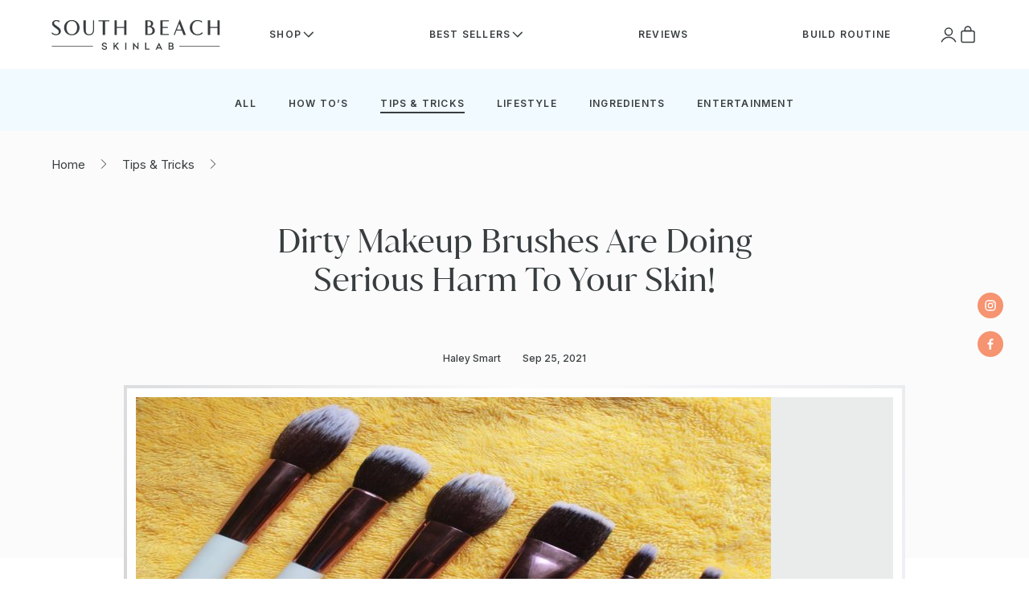

--- FILE ---
content_type: text/html; charset=utf-8
request_url: https://www.southbeachskinlab.com/blogs/tips-tricks/dirty-makeup-brushes-are-doing-serious-harm-to-your-skin
body_size: 37983
content:















<!doctype html>
<html class="no-js" lang="en">
<head>
  <script 
    id="script_tag_id"
    data-last-check-status-key="_prevCheckIsOk"
    data-last-check-timestamp-key="_prevCheckTimestamp"
    data-refresh-interval-ms="120000"
    data-script-src="https://d2fj3s7h83rb61.cloudfront.net/49WP18ZrSb/bin"
    data-app-info="1-1--1.13.0"
    data-app-platform="1"
    data-app-type="1"
    data-app-version="1.13.0">
    (function () {
      var currentScript = document.currentScript;
      var currentScriptDataset = currentScript.dataset;
      var lastCheckStatusKey = currentScriptDataset.lastCheckStatusKey;
      var lastCheckTimestampKey = currentScriptDataset.lastCheckTimestampKey;
      var refreshIntervalMs = parseInt(currentScriptDataset.refreshIntervalMs, 10);
      var scriptSrc = currentScriptDataset.scriptSrc;

      if (lastCheckStatusKey && lastCheckTimestampKey && refreshIntervalMs && scriptSrc && !isNaN(refreshIntervalMs)) {
          if (localStorage.getItem(lastCheckStatusKey) === null) {
              localStorage.setItem(lastCheckStatusKey, String(false));
          }
          
          if (localStorage.getItem(lastCheckTimestampKey) === null){
              localStorage.setItem(lastCheckTimestampKey, String(0));
          }

          var locationHref = document.location.href;
          var now = Date.now();
          var lastCheckStatus = String(localStorage.getItem(lastCheckStatusKey)).toLowerCase() === 'true';
          var lastCheckTimestamp = parseInt(localStorage.getItem(lastCheckTimestampKey), 10);

          if (!isNaN(lastCheckTimestamp)) {
              var needRefreshByInterval = now - lastCheckTimestamp > refreshIntervalMs;

              if (needRefreshByInterval || lastCheckStatus) {
                  var LOAD = 'load';
                  var ERROR = 'error';
                  var script = document.createElement('script');

                  function scriptEventHandler(evt) {
                      var target = evt.target;
                      var evtType = evt.type;

                      var currentCheckStatus = false;
                      var currentCheckTimestamp = Date.now();

                      if (evtType === LOAD) {
                          currentCheckStatus = true;
                      }

                      localStorage.setItem(lastCheckStatusKey, String(currentCheckStatus));
                      localStorage.setItem(lastCheckTimestampKey, String(currentCheckTimestamp));

                      target.removeEventListener(LOAD, scriptEventHandler);
                      target.removeEventListener(ERROR, scriptEventHandler);
                  }

                  if (!locationHref.match(/(\/checkouts\/|\/thank_you)/gi)) {
                      script.defer = true;
                  }

                  script.addEventListener(LOAD, scriptEventHandler);
                  script.addEventListener(ERROR, scriptEventHandler);

                  script.src = scriptSrc;

                  document.head.insertBefore(script, currentScript);
              }
          }
      } else {
          console.error('wrapper is not right configured');
      }
    })();
  </script>


  <meta charset="UTF-8">
  <meta http-equiv="X-UA-Compatible" content="IE=edge">
  <meta name="viewport" content="width=device-width,initial-scale=1">
  <meta name="theme-color" content="">
  <link rel="canonical" href="https://www.southbeachskinlab.com/blogs/tips-tricks/dirty-makeup-brushes-are-doing-serious-harm-to-your-skin">
  <link rel="preconnect" href="https://cdn.shopify.com" crossorigin>    
  
  <link rel="shortcut icon" href="//www.southbeachskinlab.com/cdn/shop/files/original_5df588ee-245c-4c86-9cc7-529dfbcd1dff_32x32.png?v=1692381305" type="image/png">
   <title>Dirty Makeup Brushes Are Doing Serious Harm  | South Beach Skin Lab </title>    
  
    <meta name="description" content="Not cleaning your makeup brushes is considered one of the biggest sins in skincare. Not only does the cleanliness of your makeup brush affect the way your makeup is being applied to your face, but it also has some serious impact on the way your skin looks and feels. A good rule of thumb is to make sure you’re cleaning ">
  
  

<meta property="og:site_name" content="South Beach Skin Lab">
<meta property="og:url" content="https://www.southbeachskinlab.com/blogs/tips-tricks/dirty-makeup-brushes-are-doing-serious-harm-to-your-skin">
<meta property="og:title" content="Dirty Makeup Brushes Are Doing Serious Harm | South Beach Skin Lab">
<meta property="og:type" content="article">
<meta property="og:description" content="Not cleaning your makeup brushes is considered one of the biggest sins in skincare. Not only does the cleanliness of your makeup brush affect the way your makeup is being applied to your face, but it also has some serious impact on the way your skin looks and feels. A good rule of thumb is to make sure you’re cleaning "><meta property="og:image" content="http://www.southbeachskinlab.com/cdn/shop/articles/makeupbrushes.jpg?v=1632572587">
  <meta property="og:image:secure_url" content="https://www.southbeachskinlab.com/cdn/shop/articles/makeupbrushes.jpg?v=1632572587">
  <meta property="og:image:width" content="790">
  <meta property="og:image:height" content="370"><meta name="twitter:card" content="summary_large_image">
<meta name="twitter:title" content="Dirty Makeup Brushes Are Doing Serious Harm | South Beach Skin Lab">
<meta name="twitter:description" content="Not cleaning your makeup brushes is considered one of the biggest sins in skincare. Not only does the cleanliness of your makeup brush affect the way your makeup is being applied to your face, but it also has some serious impact on the way your skin looks and feels. A good rule of thumb is to make sure you’re cleaning ">

  <link rel="preconnect" href="https://fonts.googleapis.com">
  <link rel="preconnect" href="https://fonts.gstatic.com" crossorigin>
  <link href="https://fonts.googleapis.com/css2?family=Inter:wght@300;400;500;600;700&display=swap" rel="stylesheet">
  <script type="text/javascript" defer="defer">
    (function e(){var e=document.createElement("script");
                  e.type="text/javascript",e.async=true,e.src="//staticw2.yotpo.com/x2hbvI9bmmGdo80y07ZISEDFUo2wiFeyqVWZI4mj/widget.js";var t=document.getElementsByTagName("script")[0];t.parentNode.insertBefore(e,t)})();
  </script>    
  <script src="//www.southbeachskinlab.com/cdn/shop/t/122/assets/global.js?v=53724068445436810861740164480" defer="defer"></script>    
  <script type="text/javascript" src="//www.southbeachskinlab.com/cdn/shop/t/122/assets/jquery.min.js?v=115860211936397945481740164482"></script>
  <script type="text/javascript" src="//www.southbeachskinlab.com/cdn/shop/t/122/assets/lazysizes.js?v=68441465964607740661740164506" defer="defer"></script>
  <script type="text/javascript" src="//www.southbeachskinlab.com/cdn/shop/t/122/assets/slick.min.js?v=89980774482270015571740164543" defer="defer"></script>
  <script>document.documentElement.className = document.documentElement.className.replace('no-js', 'js');</script>
  <script type="text/javascript" src="//www.southbeachskinlab.com/cdn/shopifycloud/storefront/assets/themes_support/option_selection-b017cd28.js" defer="defer"></script>
  <script type="text/javascript" src="//www.southbeachskinlab.com/cdn/shopifycloud/storefront/assets/themes_support/api.jquery-7ab1a3a4.js" defer="defer"></script>
  <script type="text/javascript" src="//www.southbeachskinlab.com/cdn/shop/t/122/assets/jquery.cookie.min.js?v=9607349207001725821740164481" defer="defer"></script>
  <script type="text/javascript" src="//www.southbeachskinlab.com/cdn/shop/t/122/assets/handlebars-v4.0.5.js?v=80476021048693028311740164480" defer="defer"></script>
  <script type="text/javascript" src="//www.southbeachskinlab.com/cdn/shop/t/122/assets/wc-theme-lib.min.js?v=129222741842565540611740164576" defer="defer"></script>
  <script type="text/javascript" src="//www.southbeachskinlab.com/cdn/shop/t/122/assets/cart_ajax_min.js?v=10774092991653874421740164576" defer="defer"></script>
  <script src="//www.southbeachskinlab.com/cdn/shop/t/122/assets/custom.js?v=1593696795910550831740164576" type="text/javascript" defer="defer"></script>     
  
  
  <script>window.performance && window.performance.mark && window.performance.mark('shopify.content_for_header.start');</script><meta id="shopify-digital-wallet" name="shopify-digital-wallet" content="/18626649/digital_wallets/dialog">
<meta name="shopify-checkout-api-token" content="17b5ec9a31bd6b6305c5bbaaad647423">
<meta id="in-context-paypal-metadata" data-shop-id="18626649" data-venmo-supported="true" data-environment="production" data-locale="en_US" data-paypal-v4="true" data-currency="USD">
<link rel="alternate" type="application/atom+xml" title="Feed" href="/blogs/tips-tricks.atom" />
<script async="async" src="/checkouts/internal/preloads.js?locale=en-US"></script>
<link rel="preconnect" href="https://shop.app" crossorigin="anonymous">
<script async="async" src="https://shop.app/checkouts/internal/preloads.js?locale=en-US&shop_id=18626649" crossorigin="anonymous"></script>
<script id="shopify-features" type="application/json">{"accessToken":"17b5ec9a31bd6b6305c5bbaaad647423","betas":["rich-media-storefront-analytics"],"domain":"www.southbeachskinlab.com","predictiveSearch":true,"shopId":18626649,"locale":"en"}</script>
<script>var Shopify = Shopify || {};
Shopify.shop = "southbeachskinlab.myshopify.com";
Shopify.locale = "en";
Shopify.currency = {"active":"USD","rate":"1.0"};
Shopify.country = "US";
Shopify.theme = {"name":"SBSL -  PDP layout2","id":133272797283,"schema_name":"South Beach Skin Lab","schema_version":"1.0.0","theme_store_id":null,"role":"main"};
Shopify.theme.handle = "null";
Shopify.theme.style = {"id":null,"handle":null};
Shopify.cdnHost = "www.southbeachskinlab.com/cdn";
Shopify.routes = Shopify.routes || {};
Shopify.routes.root = "/";</script>
<script type="module">!function(o){(o.Shopify=o.Shopify||{}).modules=!0}(window);</script>
<script>!function(o){function n(){var o=[];function n(){o.push(Array.prototype.slice.apply(arguments))}return n.q=o,n}var t=o.Shopify=o.Shopify||{};t.loadFeatures=n(),t.autoloadFeatures=n()}(window);</script>
<script>
  window.ShopifyPay = window.ShopifyPay || {};
  window.ShopifyPay.apiHost = "shop.app\/pay";
  window.ShopifyPay.redirectState = null;
</script>
<script id="shop-js-analytics" type="application/json">{"pageType":"article"}</script>
<script defer="defer" async type="module" src="//www.southbeachskinlab.com/cdn/shopifycloud/shop-js/modules/v2/client.init-shop-cart-sync_BdyHc3Nr.en.esm.js"></script>
<script defer="defer" async type="module" src="//www.southbeachskinlab.com/cdn/shopifycloud/shop-js/modules/v2/chunk.common_Daul8nwZ.esm.js"></script>
<script type="module">
  await import("//www.southbeachskinlab.com/cdn/shopifycloud/shop-js/modules/v2/client.init-shop-cart-sync_BdyHc3Nr.en.esm.js");
await import("//www.southbeachskinlab.com/cdn/shopifycloud/shop-js/modules/v2/chunk.common_Daul8nwZ.esm.js");

  window.Shopify.SignInWithShop?.initShopCartSync?.({"fedCMEnabled":true,"windoidEnabled":true});

</script>
<script>
  window.Shopify = window.Shopify || {};
  if (!window.Shopify.featureAssets) window.Shopify.featureAssets = {};
  window.Shopify.featureAssets['shop-js'] = {"shop-cart-sync":["modules/v2/client.shop-cart-sync_QYOiDySF.en.esm.js","modules/v2/chunk.common_Daul8nwZ.esm.js"],"init-fed-cm":["modules/v2/client.init-fed-cm_DchLp9rc.en.esm.js","modules/v2/chunk.common_Daul8nwZ.esm.js"],"shop-button":["modules/v2/client.shop-button_OV7bAJc5.en.esm.js","modules/v2/chunk.common_Daul8nwZ.esm.js"],"init-windoid":["modules/v2/client.init-windoid_DwxFKQ8e.en.esm.js","modules/v2/chunk.common_Daul8nwZ.esm.js"],"shop-cash-offers":["modules/v2/client.shop-cash-offers_DWtL6Bq3.en.esm.js","modules/v2/chunk.common_Daul8nwZ.esm.js","modules/v2/chunk.modal_CQq8HTM6.esm.js"],"shop-toast-manager":["modules/v2/client.shop-toast-manager_CX9r1SjA.en.esm.js","modules/v2/chunk.common_Daul8nwZ.esm.js"],"init-shop-email-lookup-coordinator":["modules/v2/client.init-shop-email-lookup-coordinator_UhKnw74l.en.esm.js","modules/v2/chunk.common_Daul8nwZ.esm.js"],"pay-button":["modules/v2/client.pay-button_DzxNnLDY.en.esm.js","modules/v2/chunk.common_Daul8nwZ.esm.js"],"avatar":["modules/v2/client.avatar_BTnouDA3.en.esm.js"],"init-shop-cart-sync":["modules/v2/client.init-shop-cart-sync_BdyHc3Nr.en.esm.js","modules/v2/chunk.common_Daul8nwZ.esm.js"],"shop-login-button":["modules/v2/client.shop-login-button_D8B466_1.en.esm.js","modules/v2/chunk.common_Daul8nwZ.esm.js","modules/v2/chunk.modal_CQq8HTM6.esm.js"],"init-customer-accounts-sign-up":["modules/v2/client.init-customer-accounts-sign-up_C8fpPm4i.en.esm.js","modules/v2/client.shop-login-button_D8B466_1.en.esm.js","modules/v2/chunk.common_Daul8nwZ.esm.js","modules/v2/chunk.modal_CQq8HTM6.esm.js"],"init-shop-for-new-customer-accounts":["modules/v2/client.init-shop-for-new-customer-accounts_CVTO0Ztu.en.esm.js","modules/v2/client.shop-login-button_D8B466_1.en.esm.js","modules/v2/chunk.common_Daul8nwZ.esm.js","modules/v2/chunk.modal_CQq8HTM6.esm.js"],"init-customer-accounts":["modules/v2/client.init-customer-accounts_dRgKMfrE.en.esm.js","modules/v2/client.shop-login-button_D8B466_1.en.esm.js","modules/v2/chunk.common_Daul8nwZ.esm.js","modules/v2/chunk.modal_CQq8HTM6.esm.js"],"shop-follow-button":["modules/v2/client.shop-follow-button_CkZpjEct.en.esm.js","modules/v2/chunk.common_Daul8nwZ.esm.js","modules/v2/chunk.modal_CQq8HTM6.esm.js"],"lead-capture":["modules/v2/client.lead-capture_BntHBhfp.en.esm.js","modules/v2/chunk.common_Daul8nwZ.esm.js","modules/v2/chunk.modal_CQq8HTM6.esm.js"],"checkout-modal":["modules/v2/client.checkout-modal_CfxcYbTm.en.esm.js","modules/v2/chunk.common_Daul8nwZ.esm.js","modules/v2/chunk.modal_CQq8HTM6.esm.js"],"shop-login":["modules/v2/client.shop-login_Da4GZ2H6.en.esm.js","modules/v2/chunk.common_Daul8nwZ.esm.js","modules/v2/chunk.modal_CQq8HTM6.esm.js"],"payment-terms":["modules/v2/client.payment-terms_MV4M3zvL.en.esm.js","modules/v2/chunk.common_Daul8nwZ.esm.js","modules/v2/chunk.modal_CQq8HTM6.esm.js"]};
</script>
<script>(function() {
  var isLoaded = false;
  function asyncLoad() {
    if (isLoaded) return;
    isLoaded = true;
    var urls = ["https:\/\/static.rechargecdn.com\/assets\/js\/widget.min.js?shop=southbeachskinlab.myshopify.com","https:\/\/cdn.attn.tv\/southbeachskinlab\/dtag.js?shop=southbeachskinlab.myshopify.com"];
    for (var i = 0; i < urls.length; i++) {
      var s = document.createElement('script');
      s.type = 'text/javascript';
      s.async = true;
      s.src = urls[i];
      var x = document.getElementsByTagName('script')[0];
      x.parentNode.insertBefore(s, x);
    }
  };
  if(window.attachEvent) {
    window.attachEvent('onload', asyncLoad);
  } else {
    window.addEventListener('load', asyncLoad, false);
  }
})();</script>
<script id="__st">var __st={"a":18626649,"offset":-18000,"reqid":"32158228-14ca-47a9-a33c-b1705ad649d4-1768970398","pageurl":"www.southbeachskinlab.com\/blogs\/tips-tricks\/dirty-makeup-brushes-are-doing-serious-harm-to-your-skin","s":"articles-568468963427","u":"d0bae0bb6dae","p":"article","rtyp":"article","rid":568468963427};</script>
<script>window.ShopifyPaypalV4VisibilityTracking = true;</script>
<script id="captcha-bootstrap">!function(){'use strict';const t='contact',e='account',n='new_comment',o=[[t,t],['blogs',n],['comments',n],[t,'customer']],c=[[e,'customer_login'],[e,'guest_login'],[e,'recover_customer_password'],[e,'create_customer']],r=t=>t.map((([t,e])=>`form[action*='/${t}']:not([data-nocaptcha='true']) input[name='form_type'][value='${e}']`)).join(','),a=t=>()=>t?[...document.querySelectorAll(t)].map((t=>t.form)):[];function s(){const t=[...o],e=r(t);return a(e)}const i='password',u='form_key',d=['recaptcha-v3-token','g-recaptcha-response','h-captcha-response',i],f=()=>{try{return window.sessionStorage}catch{return}},m='__shopify_v',_=t=>t.elements[u];function p(t,e,n=!1){try{const o=window.sessionStorage,c=JSON.parse(o.getItem(e)),{data:r}=function(t){const{data:e,action:n}=t;return t[m]||n?{data:e,action:n}:{data:t,action:n}}(c);for(const[e,n]of Object.entries(r))t.elements[e]&&(t.elements[e].value=n);n&&o.removeItem(e)}catch(o){console.error('form repopulation failed',{error:o})}}const l='form_type',E='cptcha';function T(t){t.dataset[E]=!0}const w=window,h=w.document,L='Shopify',v='ce_forms',y='captcha';let A=!1;((t,e)=>{const n=(g='f06e6c50-85a8-45c8-87d0-21a2b65856fe',I='https://cdn.shopify.com/shopifycloud/storefront-forms-hcaptcha/ce_storefront_forms_captcha_hcaptcha.v1.5.2.iife.js',D={infoText:'Protected by hCaptcha',privacyText:'Privacy',termsText:'Terms'},(t,e,n)=>{const o=w[L][v],c=o.bindForm;if(c)return c(t,g,e,D).then(n);var r;o.q.push([[t,g,e,D],n]),r=I,A||(h.body.append(Object.assign(h.createElement('script'),{id:'captcha-provider',async:!0,src:r})),A=!0)});var g,I,D;w[L]=w[L]||{},w[L][v]=w[L][v]||{},w[L][v].q=[],w[L][y]=w[L][y]||{},w[L][y].protect=function(t,e){n(t,void 0,e),T(t)},Object.freeze(w[L][y]),function(t,e,n,w,h,L){const[v,y,A,g]=function(t,e,n){const i=e?o:[],u=t?c:[],d=[...i,...u],f=r(d),m=r(i),_=r(d.filter((([t,e])=>n.includes(e))));return[a(f),a(m),a(_),s()]}(w,h,L),I=t=>{const e=t.target;return e instanceof HTMLFormElement?e:e&&e.form},D=t=>v().includes(t);t.addEventListener('submit',(t=>{const e=I(t);if(!e)return;const n=D(e)&&!e.dataset.hcaptchaBound&&!e.dataset.recaptchaBound,o=_(e),c=g().includes(e)&&(!o||!o.value);(n||c)&&t.preventDefault(),c&&!n&&(function(t){try{if(!f())return;!function(t){const e=f();if(!e)return;const n=_(t);if(!n)return;const o=n.value;o&&e.removeItem(o)}(t);const e=Array.from(Array(32),(()=>Math.random().toString(36)[2])).join('');!function(t,e){_(t)||t.append(Object.assign(document.createElement('input'),{type:'hidden',name:u})),t.elements[u].value=e}(t,e),function(t,e){const n=f();if(!n)return;const o=[...t.querySelectorAll(`input[type='${i}']`)].map((({name:t})=>t)),c=[...d,...o],r={};for(const[a,s]of new FormData(t).entries())c.includes(a)||(r[a]=s);n.setItem(e,JSON.stringify({[m]:1,action:t.action,data:r}))}(t,e)}catch(e){console.error('failed to persist form',e)}}(e),e.submit())}));const S=(t,e)=>{t&&!t.dataset[E]&&(n(t,e.some((e=>e===t))),T(t))};for(const o of['focusin','change'])t.addEventListener(o,(t=>{const e=I(t);D(e)&&S(e,y())}));const B=e.get('form_key'),M=e.get(l),P=B&&M;t.addEventListener('DOMContentLoaded',(()=>{const t=y();if(P)for(const e of t)e.elements[l].value===M&&p(e,B);[...new Set([...A(),...v().filter((t=>'true'===t.dataset.shopifyCaptcha))])].forEach((e=>S(e,t)))}))}(h,new URLSearchParams(w.location.search),n,t,e,['guest_login'])})(!0,!0)}();</script>
<script integrity="sha256-4kQ18oKyAcykRKYeNunJcIwy7WH5gtpwJnB7kiuLZ1E=" data-source-attribution="shopify.loadfeatures" defer="defer" src="//www.southbeachskinlab.com/cdn/shopifycloud/storefront/assets/storefront/load_feature-a0a9edcb.js" crossorigin="anonymous"></script>
<script crossorigin="anonymous" defer="defer" src="//www.southbeachskinlab.com/cdn/shopifycloud/storefront/assets/shopify_pay/storefront-65b4c6d7.js?v=20250812"></script>
<script data-source-attribution="shopify.dynamic_checkout.dynamic.init">var Shopify=Shopify||{};Shopify.PaymentButton=Shopify.PaymentButton||{isStorefrontPortableWallets:!0,init:function(){window.Shopify.PaymentButton.init=function(){};var t=document.createElement("script");t.src="https://www.southbeachskinlab.com/cdn/shopifycloud/portable-wallets/latest/portable-wallets.en.js",t.type="module",document.head.appendChild(t)}};
</script>
<script data-source-attribution="shopify.dynamic_checkout.buyer_consent">
  function portableWalletsHideBuyerConsent(e){var t=document.getElementById("shopify-buyer-consent"),n=document.getElementById("shopify-subscription-policy-button");t&&n&&(t.classList.add("hidden"),t.setAttribute("aria-hidden","true"),n.removeEventListener("click",e))}function portableWalletsShowBuyerConsent(e){var t=document.getElementById("shopify-buyer-consent"),n=document.getElementById("shopify-subscription-policy-button");t&&n&&(t.classList.remove("hidden"),t.removeAttribute("aria-hidden"),n.addEventListener("click",e))}window.Shopify?.PaymentButton&&(window.Shopify.PaymentButton.hideBuyerConsent=portableWalletsHideBuyerConsent,window.Shopify.PaymentButton.showBuyerConsent=portableWalletsShowBuyerConsent);
</script>
<script data-source-attribution="shopify.dynamic_checkout.cart.bootstrap">document.addEventListener("DOMContentLoaded",(function(){function t(){return document.querySelector("shopify-accelerated-checkout-cart, shopify-accelerated-checkout")}if(t())Shopify.PaymentButton.init();else{new MutationObserver((function(e,n){t()&&(Shopify.PaymentButton.init(),n.disconnect())})).observe(document.body,{childList:!0,subtree:!0})}}));
</script>
<link id="shopify-accelerated-checkout-styles" rel="stylesheet" media="screen" href="https://www.southbeachskinlab.com/cdn/shopifycloud/portable-wallets/latest/accelerated-checkout-backwards-compat.css" crossorigin="anonymous">
<style id="shopify-accelerated-checkout-cart">
        #shopify-buyer-consent {
  margin-top: 1em;
  display: inline-block;
  width: 100%;
}

#shopify-buyer-consent.hidden {
  display: none;
}

#shopify-subscription-policy-button {
  background: none;
  border: none;
  padding: 0;
  text-decoration: underline;
  font-size: inherit;
  cursor: pointer;
}

#shopify-subscription-policy-button::before {
  box-shadow: none;
}

      </style>
<script id="sections-script" data-sections="header" defer="defer" src="//www.southbeachskinlab.com/cdn/shop/t/122/compiled_assets/scripts.js?v=67000"></script>
<script>window.performance && window.performance.mark && window.performance.mark('shopify.content_for_header.end');</script>
  <!-- "snippets/shogun-products.liquid" was not rendered, the associated app was uninstalled -->
    
  <link rel="stylesheet" href="//www.southbeachskinlab.com/cdn/shop/t/122/assets/slick.min.css?v=166918087007174772501740164542"/>    
  <style data-shopify>
@font-face {
        font-family: 'Juana Black';
        src: url(//www.southbeachskinlab.com/cdn/shop/t/122/assets/JuanaBlack.eot?v=143390340270128884651740164482);
        src: url(//www.southbeachskinlab.com/cdn/shop/t/122/assets/JuanaBlack.eot?%23iefix&v=143390340270128884651740164482) format('embedded-opentype'),
            url(//www.southbeachskinlab.com/cdn/shop/t/122/assets/JuanaBlack.woff2?v=91361592014288140721740164485) format('woff2'),
            url(//www.southbeachskinlab.com/cdn/shop/t/122/assets/JuanaBlack.woff?v=79446446067971673031740164484) format('woff'),
            url(//www.southbeachskinlab.com/cdn/shop/t/122/assets/JuanaBlack.ttf?v=160755477070938379431740164484) format('truetype'),
            url(//www.southbeachskinlab.com/cdn/shop/t/122/assets/JuanaBlack.svg%23JuanaBlack?v=67000) format('svg');
        font-weight: 900;
        font-style: normal;
        font-display: swap;
    }

    @font-face {
        font-family: 'Juana ELight';
        src: url(//www.southbeachskinlab.com/cdn/shop/t/122/assets/JuanaExtraLight.eot?v=119240383194426486221740164488);
        src: url(//www.southbeachskinlab.com/cdn/shop/t/122/assets/JuanaExtraLight.eot?%23iefix&v=119240383194426486221740164488) format('embedded-opentype'),
            url(//www.southbeachskinlab.com/cdn/shop/t/122/assets/JuanaExtraLight.woff2?v=160990712730965899151740164490) format('woff2'),
            url(//www.southbeachskinlab.com/cdn/shop/t/122/assets/JuanaExtraLight.woff?v=23169131905854207341740164490) format('woff'),
            url(//www.southbeachskinlab.com/cdn/shop/t/122/assets/JuanaExtraLight.ttf?v=98136675532542217301740164489) format('truetype'),
            url(//www.southbeachskinlab.com/cdn/shop/t/122/assets/JuanaExtraLight.svg%23JuanaExtraLight?v=67000) format('svg');
        font-weight: 200;
        font-style: normal;
        font-display: swap;
    }

    @font-face {
        font-family: 'Juana Bold';
        src: url(//www.southbeachskinlab.com/cdn/shop/t/122/assets/JuanaBold.eot?v=109977543947990610851740164485);
        src: url(//www.southbeachskinlab.com/cdn/shop/t/122/assets/JuanaBold.eot?%23iefix&v=109977543947990610851740164485) format('embedded-opentype'),
            url(//www.southbeachskinlab.com/cdn/shop/t/122/assets/JuanaBold.woff2?v=52699547456645650221740164487) format('woff2'),
            url(//www.southbeachskinlab.com/cdn/shop/t/122/assets/JuanaBold.woff?v=121260411970479797321740164487) format('woff'),
            url(//www.southbeachskinlab.com/cdn/shop/t/122/assets/JuanaBold.ttf?v=105091270863577847561740164486) format('truetype'),
            url(//www.southbeachskinlab.com/cdn/shop/t/122/assets/JuanaBold.svg%23JuanaBold?v=67000) format('svg');
        font-weight: bold;
        font-style: normal;
        font-display: swap;
    }

    @font-face {
        font-family: 'Juana SBold';
        src: url(//www.southbeachskinlab.com/cdn/shop/t/122/assets/JuanaSemiBold.eot?v=23916489980439033921740164499);
        src: url(//www.southbeachskinlab.com/cdn/shop/t/122/assets/JuanaSemiBold.eot?%23iefix&v=23916489980439033921740164499) format('embedded-opentype'),
            url(//www.southbeachskinlab.com/cdn/shop/t/122/assets/JuanaSemiBold.woff2?v=19165852025788125351740164501) format('woff2'),
            url(//www.southbeachskinlab.com/cdn/shop/t/122/assets/JuanaSemiBold.woff?v=134576836436520286111740164501) format('woff'),
            url(//www.southbeachskinlab.com/cdn/shop/t/122/assets/JuanaSemiBold.ttf?v=111210686150363801141740164500) format('truetype'),
            url(//www.southbeachskinlab.com/cdn/shop/t/122/assets/JuanaSemiBold.svg%23JuanaSemiBold?v=67000) format('svg');
        font-weight: 600;
        font-style: normal;
        font-display: swap;
    }

    @font-face {
        font-family: 'Juana Thin';
        src: url(//www.southbeachskinlab.com/cdn/shop/t/122/assets/JuanaThin.eot?v=156734507593873641841740164502);
        src: url(//www.southbeachskinlab.com/cdn/shop/t/122/assets/JuanaThin.eot?%23iefix&v=156734507593873641841740164502) format('embedded-opentype'),
            url(//www.southbeachskinlab.com/cdn/shop/t/122/assets/JuanaThin.woff2?v=173124537622220088571740164504) format('woff2'),
            url(//www.southbeachskinlab.com/cdn/shop/t/122/assets/JuanaThin.woff?v=72842744516897365171740164503) format('woff'),
            url(//www.southbeachskinlab.com/cdn/shop/t/122/assets/JuanaThin.ttf?v=71631262344957469131740164503) format('truetype'),
            url(//www.southbeachskinlab.com/cdn/shop/t/122/assets/JuanaThin.svg%23JuanaThin?v=67000) format('svg');
        font-weight: 100;
        font-style: normal;
        font-display: swap;
    }

    @font-face {
        font-family: 'Juana Medium';
        src: url(//www.southbeachskinlab.com/cdn/shop/t/122/assets/JuanaMedium.eot?v=23951584583827856991740164493);
        src: url(//www.southbeachskinlab.com/cdn/shop/t/122/assets/JuanaMedium.eot?%23iefix&v=23951584583827856991740164493) format('embedded-opentype'),
            url(//www.southbeachskinlab.com/cdn/shop/t/122/assets/JuanaMedium.woff2?v=39938724923700256841740164496) format('woff2'),
            url(//www.southbeachskinlab.com/cdn/shop/t/122/assets/JuanaMedium.woff?v=142474984667228271711740164495) format('woff'),
            url(//www.southbeachskinlab.com/cdn/shop/t/122/assets/JuanaMedium.ttf?v=107237721398347165641740164495) format('truetype'),
            url(//www.southbeachskinlab.com/cdn/shop/t/122/assets/JuanaMedium.svg%23JuanaMedium?v=67000) format('svg');
        font-weight: 500;
        font-style: normal;
        font-display: swap;
    }

    @font-face {
        font-family: 'Juana Light';
        src: url(//www.southbeachskinlab.com/cdn/shop/t/122/assets/JuanaLight.eot?v=176676586876619510771740164491);
        src: url(//www.southbeachskinlab.com/cdn/shop/t/122/assets/JuanaLight.eot?%23iefix&v=176676586876619510771740164491) format('embedded-opentype'),
            url(//www.southbeachskinlab.com/cdn/shop/t/122/assets/JuanaLight.woff2?v=65189883768550525111740164493) format('woff2'),
            url(//www.southbeachskinlab.com/cdn/shop/t/122/assets/JuanaLight.woff?v=150491684491527447791740164492) format('woff'),
            url(//www.southbeachskinlab.com/cdn/shop/t/122/assets/JuanaLight.ttf?v=72121244221168666551740164492) format('truetype'),
            url(//www.southbeachskinlab.com/cdn/shop/t/122/assets/JuanaLight.svg%23JuanaLight?v=67000) format('svg');
        font-weight: 300;
        font-style: normal;
        font-display: swap;
    }

    @font-face {
        font-family: 'Juana';
        src: url(//www.southbeachskinlab.com/cdn/shop/t/122/assets/JuanaRegular.eot?v=49851168202212823621740164496);
        src: url(//www.southbeachskinlab.com/cdn/shop/t/122/assets/JuanaRegular.eot?%23iefix&v=49851168202212823621740164496) format('embedded-opentype'),
            url(//www.southbeachskinlab.com/cdn/shop/t/122/assets/JuanaRegular.woff2?v=178093385388051531501740164499) format('woff2'),
            url(//www.southbeachskinlab.com/cdn/shop/t/122/assets/JuanaRegular.woff?v=73591667055232012001740164498) format('woff'),
            url(//www.southbeachskinlab.com/cdn/shop/t/122/assets/JuanaRegular.ttf?v=106608766001833481561740164498) format('truetype'),
            url(//www.southbeachskinlab.com/cdn/shop/t/122/assets/JuanaRegular.svg%23JuanaRegular?v=67000) format('svg');
        font-weight: normal;
        font-style: normal;
        font-display: swap;
    }
</style>     
  <style data-shopify>
    
    
    
    
    
    :root {
      --font-body-family: "system_ui", -apple-system, 'Segoe UI', Roboto, 'Helvetica Neue', 'Noto Sans', 'Liberation Sans', Arial, sans-serif, 'Apple Color Emoji', 'Segoe UI Emoji', 'Segoe UI Symbol', 'Noto Color Emoji';
      --font-body-style: normal;
      --font-body-weight: 400;
      --font-heading-family: "system_ui", -apple-system, 'Segoe UI', Roboto, 'Helvetica Neue', 'Noto Sans', 'Liberation Sans', Arial, sans-serif, 'Apple Color Emoji', 'Segoe UI Emoji', 'Segoe UI Symbol', 'Noto Color Emoji';
      --font-heading-style: normal;
      --font-heading-weight: 400;
      --color-base-text: #383d3f;
      --color-base-text-rgb: 56, 61, 63;
      --color-base-background-1: #FFFFFF;
      --color-base-background-1-rgb: 255, 255, 255;
      --color-base-background-2: #FAF1E9;
      --color-base-background-2-rgb: 250, 241, 233;
      --color-base-background-3: #F7F7F7;
      --color-base-background-3-rgb: 247, 247, 247;
      --color-base-solid-button-labels: #FFFFFF;
      --color-base-solid-button-labels-rgb: 255, 255, 255;
      --color-base-outline-button-labels: #445958;
      --color-base-outline-button-labels-rgb: 68, 89, 88;
      --color-base-accent-1: #f36f40;
      --color-base-accent-1-rgb: 243, 111, 64;
      --color-base-accent-2: #9D572C;
      --color-base-accent-2-rgb: 157, 87, 44;
      --color-base-text-opacity-10-percent: #ebecec;
      --color-base-text-opacity-20-percent: #d7d8d9;
      --color-base-text-opacity-55-percent: #929495;
      --color-base-text-opacity-85-percent: #565a5c;
      --color-base-accent-1-opacity-10-percent: #fef1ec;
      --color-base-accent-2-opacity-10-percent: #f5eeea;
      --color-btn-primary: #f69370;
      --color-btn-primary-text: #ffffff;
      --color-btn-primary-focus: #f36f40;
      --font-h1-desktop: 64px;
      --font-h1-mobile: 40px;
      --font-h2-desktop: 40px;
      --font-h2-mobile: 28px;
      --font-h3-desktop: 28px;
      --font-h3-mobile: 22px;
      --font-h4-desktop: 20px;
      --font-h4-mobile: 18px;
      --font-h5-desktop: 14px;
      --font-h5-mobile: 14px;
      --font-body-text-desktop: 20px;
      --font-body-text-mobile: 16px;
      --font-sub-text-desktop: 14px;
      --font-sub-text-mobile: 14px;
      --font-btn-desktop: 12px;
      --font-btn-mobile: 12px;
      

      --font-weight-black: Juana Black;
      --font-weight-extra-light: Juana ELight;
      --font-weight-bold: Juana Bold;
      --font-weight-semi-bold: Juana SBold;
      --font-weight-medium: Juana Medium;
      --font-weight-light: Juana Light;
      --font-weight-normal: Juana;
    }
    *,
    *::before,
    *::after {
      box-sizing: inherit;
    }
    html {
      box-sizing: border-box;
      font-size: 62.5%;
      height: 100%;
    }
    body {
      display: grid;
      grid-template-rows: auto auto 1fr auto;
      grid-template-columns: 100%;
      min-height: 100%;
      margin: 0;
      font-size: 1.5rem;
      letter-spacing: 0.06rem;
      line-height: 1.8;
      font-family: var(--font-body-family);
      font-style: var(--font-body-style);
      font-weight: var(--font-body-weight);
    }
   
    @media screen and (min-width: 750px) {
      body {
        font-size: 1.6rem;
      }
    }

    .container {
      width: 100%;
      max-width: 1242px;
      margin: 0 auto;
      padding-left: 50px;
      padding-right: 50px;
    }    
  </style>
  <link rel="stylesheet" href="//www.southbeachskinlab.com/cdn/shop/t/122/assets/base.css?v=23249338580075291961740164576" ><script src="https://cdn-widgetsrepository.yotpo.com/v1/loader/vpFoU-3HMecomwKTxlRl0Q" defer async></script><!-- "snippets/shogun-head.liquid" was not rendered, the associated app was uninstalled --><script src="https://cdn-widgetsrepository.yotpo.com/v1/loader/vpFoU-3HMecomwKTxlRl0Q" async></script>

  <!-- "snippets/shogun-head.liquid" was not rendered, the associated app was uninstalled -->
 
<script type="text/javascript">
    (function(c,l,a,r,i,t,y){
        c[a]=c[a]||function(){(c[a].q=c[a].q||[]).push(arguments)};
        t=l.createElement(r);t.async=1;t.src="https://www.clarity.ms/tag/"+i;
        y=l.getElementsByTagName(r)[0];y.parentNode.insertBefore(t,y);
    })(window, document, "clarity", "script", "d1zcthgt23");
</script>
  
<!-- BEGIN app block: shopify://apps/elevar-conversion-tracking/blocks/dataLayerEmbed/bc30ab68-b15c-4311-811f-8ef485877ad6 -->



<script type="module" dynamic>
  const configUrl = "/a/elevar/static/configs/26f765dfb209932c8e2b95f2cbc84f3615b0b175/config.js";
  const config = (await import(configUrl)).default;
  const scriptUrl = config.script_src_app_theme_embed;

  if (scriptUrl) {
    const { handler } = await import(scriptUrl);

    await handler(
      config,
      {
        cartData: {
  marketId: "1516666979",
  attributes:{},
  cartTotal: "0.0",
  currencyCode:"USD",
  items: []
}
,
        user: {cartTotal: "0.0",
    currencyCode:"USD",customer: {},
}
,
        isOnCartPage:false,
        collectionView:null,
        searchResultsView:null,
        productView:null,
        checkoutComplete: null
      }
    );
  }
</script>


<!-- END app block --><!-- BEGIN app block: shopify://apps/attentive/blocks/attn-tag/8df62c72-8fe4-407e-a5b3-72132be30a0d --><script type="text/javascript" src="https://cdn.attn.tv/southbeachskinlab/dtag.js?source=app-embed" defer="defer"></script>


<!-- END app block --><!-- BEGIN app block: shopify://apps/klaviyo-email-marketing-sms/blocks/klaviyo-onsite-embed/2632fe16-c075-4321-a88b-50b567f42507 -->












  <script async src="https://static.klaviyo.com/onsite/js/Jq8jgq/klaviyo.js?company_id=Jq8jgq"></script>
  <script>!function(){if(!window.klaviyo){window._klOnsite=window._klOnsite||[];try{window.klaviyo=new Proxy({},{get:function(n,i){return"push"===i?function(){var n;(n=window._klOnsite).push.apply(n,arguments)}:function(){for(var n=arguments.length,o=new Array(n),w=0;w<n;w++)o[w]=arguments[w];var t="function"==typeof o[o.length-1]?o.pop():void 0,e=new Promise((function(n){window._klOnsite.push([i].concat(o,[function(i){t&&t(i),n(i)}]))}));return e}}})}catch(n){window.klaviyo=window.klaviyo||[],window.klaviyo.push=function(){var n;(n=window._klOnsite).push.apply(n,arguments)}}}}();</script>

  




  <script>
    window.klaviyoReviewsProductDesignMode = false
  </script>







<!-- END app block --><link href="https://monorail-edge.shopifysvc.com" rel="dns-prefetch">
<script>(function(){if ("sendBeacon" in navigator && "performance" in window) {try {var session_token_from_headers = performance.getEntriesByType('navigation')[0].serverTiming.find(x => x.name == '_s').description;} catch {var session_token_from_headers = undefined;}var session_cookie_matches = document.cookie.match(/_shopify_s=([^;]*)/);var session_token_from_cookie = session_cookie_matches && session_cookie_matches.length === 2 ? session_cookie_matches[1] : "";var session_token = session_token_from_headers || session_token_from_cookie || "";function handle_abandonment_event(e) {var entries = performance.getEntries().filter(function(entry) {return /monorail-edge.shopifysvc.com/.test(entry.name);});if (!window.abandonment_tracked && entries.length === 0) {window.abandonment_tracked = true;var currentMs = Date.now();var navigation_start = performance.timing.navigationStart;var payload = {shop_id: 18626649,url: window.location.href,navigation_start,duration: currentMs - navigation_start,session_token,page_type: "article"};window.navigator.sendBeacon("https://monorail-edge.shopifysvc.com/v1/produce", JSON.stringify({schema_id: "online_store_buyer_site_abandonment/1.1",payload: payload,metadata: {event_created_at_ms: currentMs,event_sent_at_ms: currentMs}}));}}window.addEventListener('pagehide', handle_abandonment_event);}}());</script>
<script id="web-pixels-manager-setup">(function e(e,d,r,n,o){if(void 0===o&&(o={}),!Boolean(null===(a=null===(i=window.Shopify)||void 0===i?void 0:i.analytics)||void 0===a?void 0:a.replayQueue)){var i,a;window.Shopify=window.Shopify||{};var t=window.Shopify;t.analytics=t.analytics||{};var s=t.analytics;s.replayQueue=[],s.publish=function(e,d,r){return s.replayQueue.push([e,d,r]),!0};try{self.performance.mark("wpm:start")}catch(e){}var l=function(){var e={modern:/Edge?\/(1{2}[4-9]|1[2-9]\d|[2-9]\d{2}|\d{4,})\.\d+(\.\d+|)|Firefox\/(1{2}[4-9]|1[2-9]\d|[2-9]\d{2}|\d{4,})\.\d+(\.\d+|)|Chrom(ium|e)\/(9{2}|\d{3,})\.\d+(\.\d+|)|(Maci|X1{2}).+ Version\/(15\.\d+|(1[6-9]|[2-9]\d|\d{3,})\.\d+)([,.]\d+|)( \(\w+\)|)( Mobile\/\w+|) Safari\/|Chrome.+OPR\/(9{2}|\d{3,})\.\d+\.\d+|(CPU[ +]OS|iPhone[ +]OS|CPU[ +]iPhone|CPU IPhone OS|CPU iPad OS)[ +]+(15[._]\d+|(1[6-9]|[2-9]\d|\d{3,})[._]\d+)([._]\d+|)|Android:?[ /-](13[3-9]|1[4-9]\d|[2-9]\d{2}|\d{4,})(\.\d+|)(\.\d+|)|Android.+Firefox\/(13[5-9]|1[4-9]\d|[2-9]\d{2}|\d{4,})\.\d+(\.\d+|)|Android.+Chrom(ium|e)\/(13[3-9]|1[4-9]\d|[2-9]\d{2}|\d{4,})\.\d+(\.\d+|)|SamsungBrowser\/([2-9]\d|\d{3,})\.\d+/,legacy:/Edge?\/(1[6-9]|[2-9]\d|\d{3,})\.\d+(\.\d+|)|Firefox\/(5[4-9]|[6-9]\d|\d{3,})\.\d+(\.\d+|)|Chrom(ium|e)\/(5[1-9]|[6-9]\d|\d{3,})\.\d+(\.\d+|)([\d.]+$|.*Safari\/(?![\d.]+ Edge\/[\d.]+$))|(Maci|X1{2}).+ Version\/(10\.\d+|(1[1-9]|[2-9]\d|\d{3,})\.\d+)([,.]\d+|)( \(\w+\)|)( Mobile\/\w+|) Safari\/|Chrome.+OPR\/(3[89]|[4-9]\d|\d{3,})\.\d+\.\d+|(CPU[ +]OS|iPhone[ +]OS|CPU[ +]iPhone|CPU IPhone OS|CPU iPad OS)[ +]+(10[._]\d+|(1[1-9]|[2-9]\d|\d{3,})[._]\d+)([._]\d+|)|Android:?[ /-](13[3-9]|1[4-9]\d|[2-9]\d{2}|\d{4,})(\.\d+|)(\.\d+|)|Mobile Safari.+OPR\/([89]\d|\d{3,})\.\d+\.\d+|Android.+Firefox\/(13[5-9]|1[4-9]\d|[2-9]\d{2}|\d{4,})\.\d+(\.\d+|)|Android.+Chrom(ium|e)\/(13[3-9]|1[4-9]\d|[2-9]\d{2}|\d{4,})\.\d+(\.\d+|)|Android.+(UC? ?Browser|UCWEB|U3)[ /]?(15\.([5-9]|\d{2,})|(1[6-9]|[2-9]\d|\d{3,})\.\d+)\.\d+|SamsungBrowser\/(5\.\d+|([6-9]|\d{2,})\.\d+)|Android.+MQ{2}Browser\/(14(\.(9|\d{2,})|)|(1[5-9]|[2-9]\d|\d{3,})(\.\d+|))(\.\d+|)|K[Aa][Ii]OS\/(3\.\d+|([4-9]|\d{2,})\.\d+)(\.\d+|)/},d=e.modern,r=e.legacy,n=navigator.userAgent;return n.match(d)?"modern":n.match(r)?"legacy":"unknown"}(),u="modern"===l?"modern":"legacy",c=(null!=n?n:{modern:"",legacy:""})[u],f=function(e){return[e.baseUrl,"/wpm","/b",e.hashVersion,"modern"===e.buildTarget?"m":"l",".js"].join("")}({baseUrl:d,hashVersion:r,buildTarget:u}),m=function(e){var d=e.version,r=e.bundleTarget,n=e.surface,o=e.pageUrl,i=e.monorailEndpoint;return{emit:function(e){var a=e.status,t=e.errorMsg,s=(new Date).getTime(),l=JSON.stringify({metadata:{event_sent_at_ms:s},events:[{schema_id:"web_pixels_manager_load/3.1",payload:{version:d,bundle_target:r,page_url:o,status:a,surface:n,error_msg:t},metadata:{event_created_at_ms:s}}]});if(!i)return console&&console.warn&&console.warn("[Web Pixels Manager] No Monorail endpoint provided, skipping logging."),!1;try{return self.navigator.sendBeacon.bind(self.navigator)(i,l)}catch(e){}var u=new XMLHttpRequest;try{return u.open("POST",i,!0),u.setRequestHeader("Content-Type","text/plain"),u.send(l),!0}catch(e){return console&&console.warn&&console.warn("[Web Pixels Manager] Got an unhandled error while logging to Monorail."),!1}}}}({version:r,bundleTarget:l,surface:e.surface,pageUrl:self.location.href,monorailEndpoint:e.monorailEndpoint});try{o.browserTarget=l,function(e){var d=e.src,r=e.async,n=void 0===r||r,o=e.onload,i=e.onerror,a=e.sri,t=e.scriptDataAttributes,s=void 0===t?{}:t,l=document.createElement("script"),u=document.querySelector("head"),c=document.querySelector("body");if(l.async=n,l.src=d,a&&(l.integrity=a,l.crossOrigin="anonymous"),s)for(var f in s)if(Object.prototype.hasOwnProperty.call(s,f))try{l.dataset[f]=s[f]}catch(e){}if(o&&l.addEventListener("load",o),i&&l.addEventListener("error",i),u)u.appendChild(l);else{if(!c)throw new Error("Did not find a head or body element to append the script");c.appendChild(l)}}({src:f,async:!0,onload:function(){if(!function(){var e,d;return Boolean(null===(d=null===(e=window.Shopify)||void 0===e?void 0:e.analytics)||void 0===d?void 0:d.initialized)}()){var d=window.webPixelsManager.init(e)||void 0;if(d){var r=window.Shopify.analytics;r.replayQueue.forEach((function(e){var r=e[0],n=e[1],o=e[2];d.publishCustomEvent(r,n,o)})),r.replayQueue=[],r.publish=d.publishCustomEvent,r.visitor=d.visitor,r.initialized=!0}}},onerror:function(){return m.emit({status:"failed",errorMsg:"".concat(f," has failed to load")})},sri:function(e){var d=/^sha384-[A-Za-z0-9+/=]+$/;return"string"==typeof e&&d.test(e)}(c)?c:"",scriptDataAttributes:o}),m.emit({status:"loading"})}catch(e){m.emit({status:"failed",errorMsg:(null==e?void 0:e.message)||"Unknown error"})}}})({shopId: 18626649,storefrontBaseUrl: "https://www.southbeachskinlab.com",extensionsBaseUrl: "https://extensions.shopifycdn.com/cdn/shopifycloud/web-pixels-manager",monorailEndpoint: "https://monorail-edge.shopifysvc.com/unstable/produce_batch",surface: "storefront-renderer",enabledBetaFlags: ["2dca8a86"],webPixelsConfigList: [{"id":"1301545059","configuration":"{\"accountID\":\"Jq8jgq\",\"webPixelConfig\":\"eyJlbmFibGVBZGRlZFRvQ2FydEV2ZW50cyI6IHRydWV9\"}","eventPayloadVersion":"v1","runtimeContext":"STRICT","scriptVersion":"524f6c1ee37bacdca7657a665bdca589","type":"APP","apiClientId":123074,"privacyPurposes":["ANALYTICS","MARKETING"],"dataSharingAdjustments":{"protectedCustomerApprovalScopes":["read_customer_address","read_customer_email","read_customer_name","read_customer_personal_data","read_customer_phone"]}},{"id":"646250595","configuration":"{\"trackingDomainUrl\":\"www.sf88trk.com\",\"networkId\":\"805\",\"advertiserId\":\"1\",\"integrationShopifyV2Id\":\"2\",\"clickBehaviorMode\":\"basic\",\"clickScript\":\"NULL\",\"conversionBehaviorMode\":\"basic\",\"conversionScript\":\"NULL\"}","eventPayloadVersion":"v1","runtimeContext":"STRICT","scriptVersion":"b65e64a5d4ee8e7630c2e76976111f64","type":"APP","apiClientId":148011515905,"privacyPurposes":["ANALYTICS","MARKETING","SALE_OF_DATA"],"dataSharingAdjustments":{"protectedCustomerApprovalScopes":["read_customer_email","read_customer_personal_data"]}},{"id":"174850147","configuration":"{\"env\":\"prod\"}","eventPayloadVersion":"v1","runtimeContext":"LAX","scriptVersion":"1a41e1eca09c95376c0b4a84ae3b11ef","type":"APP","apiClientId":3977633,"privacyPurposes":["ANALYTICS","MARKETING"],"dataSharingAdjustments":{"protectedCustomerApprovalScopes":["read_customer_address","read_customer_email","read_customer_name","read_customer_personal_data","read_customer_phone"]}},{"id":"11599971","configuration":"{\"config_url\": \"\/a\/elevar\/static\/configs\/26f765dfb209932c8e2b95f2cbc84f3615b0b175\/config.js\"}","eventPayloadVersion":"v1","runtimeContext":"STRICT","scriptVersion":"ab86028887ec2044af7d02b854e52653","type":"APP","apiClientId":2509311,"privacyPurposes":[],"dataSharingAdjustments":{"protectedCustomerApprovalScopes":["read_customer_address","read_customer_email","read_customer_name","read_customer_personal_data","read_customer_phone"]}},{"id":"25165923","eventPayloadVersion":"1","runtimeContext":"LAX","scriptVersion":"1","type":"CUSTOM","privacyPurposes":["ANALYTICS","MARKETING","SALE_OF_DATA"],"name":"Elevar Checkout Tracking"},{"id":"shopify-app-pixel","configuration":"{}","eventPayloadVersion":"v1","runtimeContext":"STRICT","scriptVersion":"0450","apiClientId":"shopify-pixel","type":"APP","privacyPurposes":["ANALYTICS","MARKETING"]},{"id":"shopify-custom-pixel","eventPayloadVersion":"v1","runtimeContext":"LAX","scriptVersion":"0450","apiClientId":"shopify-pixel","type":"CUSTOM","privacyPurposes":["ANALYTICS","MARKETING"]}],isMerchantRequest: false,initData: {"shop":{"name":"South Beach Skin Lab","paymentSettings":{"currencyCode":"USD"},"myshopifyDomain":"southbeachskinlab.myshopify.com","countryCode":"US","storefrontUrl":"https:\/\/www.southbeachskinlab.com"},"customer":null,"cart":null,"checkout":null,"productVariants":[],"purchasingCompany":null},},"https://www.southbeachskinlab.com/cdn","fcfee988w5aeb613cpc8e4bc33m6693e112",{"modern":"","legacy":""},{"shopId":"18626649","storefrontBaseUrl":"https:\/\/www.southbeachskinlab.com","extensionBaseUrl":"https:\/\/extensions.shopifycdn.com\/cdn\/shopifycloud\/web-pixels-manager","surface":"storefront-renderer","enabledBetaFlags":"[\"2dca8a86\"]","isMerchantRequest":"false","hashVersion":"fcfee988w5aeb613cpc8e4bc33m6693e112","publish":"custom","events":"[[\"page_viewed\",{}]]"});</script><script>
  window.ShopifyAnalytics = window.ShopifyAnalytics || {};
  window.ShopifyAnalytics.meta = window.ShopifyAnalytics.meta || {};
  window.ShopifyAnalytics.meta.currency = 'USD';
  var meta = {"page":{"pageType":"article","resourceType":"article","resourceId":568468963427,"requestId":"32158228-14ca-47a9-a33c-b1705ad649d4-1768970398"}};
  for (var attr in meta) {
    window.ShopifyAnalytics.meta[attr] = meta[attr];
  }
</script>
<script class="analytics">
  (function () {
    var customDocumentWrite = function(content) {
      var jquery = null;

      if (window.jQuery) {
        jquery = window.jQuery;
      } else if (window.Checkout && window.Checkout.$) {
        jquery = window.Checkout.$;
      }

      if (jquery) {
        jquery('body').append(content);
      }
    };

    var hasLoggedConversion = function(token) {
      if (token) {
        return document.cookie.indexOf('loggedConversion=' + token) !== -1;
      }
      return false;
    }

    var setCookieIfConversion = function(token) {
      if (token) {
        var twoMonthsFromNow = new Date(Date.now());
        twoMonthsFromNow.setMonth(twoMonthsFromNow.getMonth() + 2);

        document.cookie = 'loggedConversion=' + token + '; expires=' + twoMonthsFromNow;
      }
    }

    var trekkie = window.ShopifyAnalytics.lib = window.trekkie = window.trekkie || [];
    if (trekkie.integrations) {
      return;
    }
    trekkie.methods = [
      'identify',
      'page',
      'ready',
      'track',
      'trackForm',
      'trackLink'
    ];
    trekkie.factory = function(method) {
      return function() {
        var args = Array.prototype.slice.call(arguments);
        args.unshift(method);
        trekkie.push(args);
        return trekkie;
      };
    };
    for (var i = 0; i < trekkie.methods.length; i++) {
      var key = trekkie.methods[i];
      trekkie[key] = trekkie.factory(key);
    }
    trekkie.load = function(config) {
      trekkie.config = config || {};
      trekkie.config.initialDocumentCookie = document.cookie;
      var first = document.getElementsByTagName('script')[0];
      var script = document.createElement('script');
      script.type = 'text/javascript';
      script.onerror = function(e) {
        var scriptFallback = document.createElement('script');
        scriptFallback.type = 'text/javascript';
        scriptFallback.onerror = function(error) {
                var Monorail = {
      produce: function produce(monorailDomain, schemaId, payload) {
        var currentMs = new Date().getTime();
        var event = {
          schema_id: schemaId,
          payload: payload,
          metadata: {
            event_created_at_ms: currentMs,
            event_sent_at_ms: currentMs
          }
        };
        return Monorail.sendRequest("https://" + monorailDomain + "/v1/produce", JSON.stringify(event));
      },
      sendRequest: function sendRequest(endpointUrl, payload) {
        // Try the sendBeacon API
        if (window && window.navigator && typeof window.navigator.sendBeacon === 'function' && typeof window.Blob === 'function' && !Monorail.isIos12()) {
          var blobData = new window.Blob([payload], {
            type: 'text/plain'
          });

          if (window.navigator.sendBeacon(endpointUrl, blobData)) {
            return true;
          } // sendBeacon was not successful

        } // XHR beacon

        var xhr = new XMLHttpRequest();

        try {
          xhr.open('POST', endpointUrl);
          xhr.setRequestHeader('Content-Type', 'text/plain');
          xhr.send(payload);
        } catch (e) {
          console.log(e);
        }

        return false;
      },
      isIos12: function isIos12() {
        return window.navigator.userAgent.lastIndexOf('iPhone; CPU iPhone OS 12_') !== -1 || window.navigator.userAgent.lastIndexOf('iPad; CPU OS 12_') !== -1;
      }
    };
    Monorail.produce('monorail-edge.shopifysvc.com',
      'trekkie_storefront_load_errors/1.1',
      {shop_id: 18626649,
      theme_id: 133272797283,
      app_name: "storefront",
      context_url: window.location.href,
      source_url: "//www.southbeachskinlab.com/cdn/s/trekkie.storefront.cd680fe47e6c39ca5d5df5f0a32d569bc48c0f27.min.js"});

        };
        scriptFallback.async = true;
        scriptFallback.src = '//www.southbeachskinlab.com/cdn/s/trekkie.storefront.cd680fe47e6c39ca5d5df5f0a32d569bc48c0f27.min.js';
        first.parentNode.insertBefore(scriptFallback, first);
      };
      script.async = true;
      script.src = '//www.southbeachskinlab.com/cdn/s/trekkie.storefront.cd680fe47e6c39ca5d5df5f0a32d569bc48c0f27.min.js';
      first.parentNode.insertBefore(script, first);
    };
    trekkie.load(
      {"Trekkie":{"appName":"storefront","development":false,"defaultAttributes":{"shopId":18626649,"isMerchantRequest":null,"themeId":133272797283,"themeCityHash":"3537056072345322874","contentLanguage":"en","currency":"USD"},"isServerSideCookieWritingEnabled":true,"monorailRegion":"shop_domain","enabledBetaFlags":["65f19447"]},"Session Attribution":{},"S2S":{"facebookCapiEnabled":false,"source":"trekkie-storefront-renderer","apiClientId":580111}}
    );

    var loaded = false;
    trekkie.ready(function() {
      if (loaded) return;
      loaded = true;

      window.ShopifyAnalytics.lib = window.trekkie;

      var originalDocumentWrite = document.write;
      document.write = customDocumentWrite;
      try { window.ShopifyAnalytics.merchantGoogleAnalytics.call(this); } catch(error) {};
      document.write = originalDocumentWrite;

      window.ShopifyAnalytics.lib.page(null,{"pageType":"article","resourceType":"article","resourceId":568468963427,"requestId":"32158228-14ca-47a9-a33c-b1705ad649d4-1768970398","shopifyEmitted":true});

      var match = window.location.pathname.match(/checkouts\/(.+)\/(thank_you|post_purchase)/)
      var token = match? match[1]: undefined;
      if (!hasLoggedConversion(token)) {
        setCookieIfConversion(token);
        
      }
    });


        var eventsListenerScript = document.createElement('script');
        eventsListenerScript.async = true;
        eventsListenerScript.src = "//www.southbeachskinlab.com/cdn/shopifycloud/storefront/assets/shop_events_listener-3da45d37.js";
        document.getElementsByTagName('head')[0].appendChild(eventsListenerScript);

})();</script>
<script
  defer
  src="https://www.southbeachskinlab.com/cdn/shopifycloud/perf-kit/shopify-perf-kit-3.0.4.min.js"
  data-application="storefront-renderer"
  data-shop-id="18626649"
  data-render-region="gcp-us-central1"
  data-page-type="article"
  data-theme-instance-id="133272797283"
  data-theme-name="South Beach Skin Lab"
  data-theme-version="1.0.0"
  data-monorail-region="shop_domain"
  data-resource-timing-sampling-rate="10"
  data-shs="true"
  data-shs-beacon="true"
  data-shs-export-with-fetch="true"
  data-shs-logs-sample-rate="1"
  data-shs-beacon-endpoint="https://www.southbeachskinlab.com/api/collect"
></script>
</head>
<body class=" article   page- collection-" data-template="article">

  <a class="skip-to-content-link button visually-hidden" href="#MainContent">
    Skip to content
  </a>    
  
  <div id="shopify-section-announcement-bar" class="shopify-section"><div id="announcement-bar"><div class="announcement-bar" role="region" aria-label="Announcement" >
              
              
              
              
              
<div onclick="closeAnnouncement()" id="announcement-close" class="announcement-close">
          <svg xmlns="http://www.w3.org/2000/svg" width="16" height="16" viewBox="0 0 16 16" fill="none">
            <path d="M13.3307 2.6665L2.66406 13.3332" stroke="white" stroke-width="1.5" stroke-linecap="round" stroke-linejoin="round"/>
            <path d="M13.3307 13.3332L2.66406 2.6665" stroke="white" stroke-width="1.5" stroke-linecap="round" stroke-linejoin="round"/>
          </svg>
        </div>
      </div><style>
  .announcement-bar{
   background-color: #000000;
  }
  .announcement-bar__message{
    color: #ffffff
  }
</style><div class="announcement-bar" role="region" aria-label="Announcement" >
              
              
              
              
              
<div onclick="closeAnnouncement()" id="announcement-close" class="announcement-close">
          <svg xmlns="http://www.w3.org/2000/svg" width="16" height="16" viewBox="0 0 16 16" fill="none">
            <path d="M13.3307 2.6665L2.66406 13.3332" stroke="white" stroke-width="1.5" stroke-linecap="round" stroke-linejoin="round"/>
            <path d="M13.3307 13.3332L2.66406 2.6665" stroke="white" stroke-width="1.5" stroke-linecap="round" stroke-linejoin="round"/>
          </svg>
        </div>
      </div><style>
  .announcement-bar{
   background-color: #000000;
  }
  .announcement-bar__message{
    color: 
  }
</style><div class="announcement-bar" role="region" aria-label="Announcement" >
              
              
              
              
              
<div onclick="closeAnnouncement()" id="announcement-close" class="announcement-close">
          <svg xmlns="http://www.w3.org/2000/svg" width="16" height="16" viewBox="0 0 16 16" fill="none">
            <path d="M13.3307 2.6665L2.66406 13.3332" stroke="white" stroke-width="1.5" stroke-linecap="round" stroke-linejoin="round"/>
            <path d="M13.3307 13.3332L2.66406 2.6665" stroke="white" stroke-width="1.5" stroke-linecap="round" stroke-linejoin="round"/>
          </svg>
        </div>
      </div><style>
  .announcement-bar{
   background-color: #000000;
  }
  .announcement-bar__message{
    color: 
  }
</style></div>

<script type="text/javascript">
//   document.getElementById('announcement-close').addEventListener('click', () => {
//     console.log('asdasdas');
// 	document.getElementById("announcement-bar").style.display = "none";
//   }); 
  function closeAnnouncement(){
    document.getElementById("announcement-bar").style.display = "none";
  }
</script>


</div>
  <div id="shopify-section-header" class="shopify-section"><link href="//www.southbeachskinlab.com/cdn/shop/t/122/assets/section-header.css?v=45662271592105279141740164535" rel="stylesheet" type="text/css" media="all" />
<link rel="stylesheet" href="//www.southbeachskinlab.com/cdn/shop/t/122/assets/component-menu-drawer.css?v=160213573757012089871740164576" media="print" onload="this.media='all'">

<noscript><link href="//www.southbeachskinlab.com/cdn/shop/t/122/assets/component-menu-drawer.css?v=160213573757012089871740164576" rel="stylesheet" type="text/css" media="all" /></noscript>

<script src="//www.southbeachskinlab.com/cdn/shop/t/122/assets/details-disclosure.js?v=100310859256755255271740164474" defer="defer"></script>
<script src="//www.southbeachskinlab.com/cdn/shop/t/122/assets/details-modal.js?v=42478746482685278681740164475" defer="defer"></script>

<svg xmlns="http://www.w3.org/2000/svg" class="hidden">
  <symbol id="icon-search" viewbox="0 0 18 19" fill="none">
    <path fill-rule="evenodd" clip-rule="evenodd" d="M11.03 11.68A5.784 5.784 0 112.85 3.5a5.784 5.784 0 018.18 8.18zm.26 1.12a6.78 6.78 0 11.72-.7l5.4 5.4a.5.5 0 11-.71.7l-5.41-5.4z" fill="currentColor"/>
  </symbol>

  <symbol id="icon-close" class="icon icon-close" fill="none" viewBox="0 0 18 17">
    <path d="M.865 15.978a.5.5 0 00.707.707l7.433-7.431 7.579 7.282a.501.501 0 00.846-.37.5.5 0 00-.153-.351L9.712 8.546l7.417-7.416a.5.5 0 10-.707-.708L8.991 7.853 1.413.573a.5.5 0 10-.693.72l7.563 7.268-7.418 7.417z" fill="currentColor" />
  </symbol>
</svg>
<div class="header-div" id="section-header">
  <div class="max-container">
<sticky-header class="header-wrapper header-wrapper--border-bottom">
  <header class="header header--middle-left  header--has-menu">
    
              
<nav class="header__inline-menu">
        
        <ul class="list-menu list-menu--inline" role="list">

          
          

          
          

          
          
          
          

          

          

          
                    
          
          
          
          
          
          
          
          
          
          
          
          
          
          
          
          
          
          
          
          
          

                    
          	<li class="mega_nav_li site-mega-nav">
           
                  <div class="mega_nav_li_details">
                    
                    <summary class="header__menu-item list-menu__item link " data-link="/collections/all-products">
                      <div class="item_highlight">
                        <span>Shop</span>
                        
<svg width="17" height="16" viewBox="0 0 17 16" fill="none" class="icon icon-caret" xmlns="http://www.w3.org/2000/svg">
<path d="M3.46665 5.33333L8.79998 10.6667L14.1333 5.33333" stroke="#383D3F" stroke-width="1.5" stroke-linecap="round" stroke-linejoin="round"/>
</svg>
                      </div>
                    </summary>
                    <div class="site-nav__childlist">
                      <div class="max-container">            
                
                        <div class="mega_nav_inner">
                          
                          <ul class="header__submenu list-menu list-menu--disclosure caption-large motion-reduce  site-nav__childlist-grid" role="list" tabindex="-1">

                            
                            <li class="sub-heading">Concerns</li>
                            

                            

                              <li>                         
                                <a href="https://www.southbeachskinlab.com/collections/all-products?filter.p.m.custom.concerns=Wrinkles" class="header__menu-item list-menu__item link link--text  caption-large">
                                  Wrinkles
                                </a>

                                
                                
                                
                                
                                
                                
                                
                                
                                
                                
                                
                                
                                
                                
                                
                                
                                
                                
                                
                                
                                
                                
                                
                                
                                
                                
                                
                                
                                
                                
                                
                                
                                
                                
                                
                                
                                
                                
                                
                                
                                
                                
                                
                                
                                
                                
                                
                                
                                

                              </li>
                              <li>                         
                                <a href="https://www.southbeachskinlab.com/collections/all-products?filter.p.m.custom.concerns=Dry+Skin" class="header__menu-item list-menu__item link link--text  caption-large">
                                  Dry skin
                                </a>

                                
                                
                                
                                
                                
                                
                                
                                
                                
                                
                                
                                
                                
                                
                                
                                
                                
                                
                                
                                
                                
                                
                                
                                
                                
                                
                                
                                
                                
                                
                                
                                
                                
                                
                                
                                
                                
                                
                                
                                
                                
                                
                                
                                
                                
                                
                                
                                
                                

                              </li>
                              <li>                         
                                <a href="https://www.southbeachskinlab.com/collections/all-products?filter.p.m.custom.concerns=Collagen+Loss" class="header__menu-item list-menu__item link link--text  caption-large">
                                  Collagen loss
                                </a>

                                
                                
                                
                                
                                
                                
                                
                                
                                
                                
                                
                                
                                
                                
                                
                                
                                
                                
                                
                                
                                
                                
                                
                                
                                
                                
                                
                                
                                
                                
                                
                                
                                
                                
                                
                                
                                
                                
                                
                                
                                
                                
                                
                                
                                
                                
                                
                                
                                

                              </li>
                              <li>                         
                                <a href="https://www.southbeachskinlab.com/collections/all-products?filter.p.m.custom.concerns=Sagging+Skin" class="header__menu-item list-menu__item link link--text  caption-large">
                                  Sagging skin
                                </a>

                                
                                
                                
                                
                                
                                
                                
                                
                                
                                
                                
                                
                                
                                
                                
                                
                                
                                
                                
                                
                                
                                
                                
                                
                                
                                
                                
                                
                                
                                
                                
                                
                                
                                
                                
                                
                                
                                
                                
                                
                                
                                
                                
                                
                                
                                
                                
                                
                                

                              </li>
                              <li>                         
                                <a href="https://www.southbeachskinlab.com/collections/all-products?filter.p.m.custom.concerns=Damaged+Skin" class="header__menu-item list-menu__item link link--text  caption-large">
                                  Damaged skin
                                </a>

                                
                                
                                
                                
                                
                                
                                
                                
                                
                                
                                
                                
                                
                                
                                
                                
                                
                                
                                
                                
                                
                                
                                
                                
                                
                                
                                
                                
                                
                                
                                
                                
                                
                                
                                
                                
                                
                                
                                
                                
                                
                                
                                
                                
                                
                                
                                
                                
                                

                              </li>
                            
                            
                            <div class="shop-all-nav header__menu-item">
                              <a href="/collections/all-products" class="signpost-button">
                                Shop all
                              </a>
                            </div>
                                                        

                          </ul>
                          
                          
                           
                          <ul class="header__submenu list-menu list-menu--disclosure caption-large motion-reduce  site-nav__childlist-grid" role="list" tabindex="-1">

                            
                            <li class="sub-heading">Categories</li>
                            

                            <li>                         
                              <a href="https://www.southbeachskinlab.com/collections/all-products/anti-aging-creams" class="header__menu-item list-menu__item link link--text  caption-large">
                                Anti-aging creams
                                
                                
                                
                                
                                
                                
                                
                                
                                
                                
                                
                                
                                
                                
                                
                                
                                
                                
                                
                                
                                
                                
                                
                                
                                
                                
                                
                                
                                
                                
                                
                                
                                
                                
                                
                                
                                
                                
                                
                                
                                
                                
                                
                                
                                
                                
                                
                                
                                
                                
                              </a>
                            </li>
                            <li>                         
                              <a href="https://www.southbeachskinlab.com/collections/all-products/cleansers" class="header__menu-item list-menu__item link link--text  caption-large">
                                Cleansers
                                
                                
                                
                                
                                
                                
                                
                                
                                
                                
                                
                                
                                
                                
                                
                                
                                
                                
                                
                                
                                
                                
                                
                                
                                
                                
                                
                                
                                
                                
                                
                                
                                
                                
                                
                                
                                
                                
                                
                                
                                
                                
                                
                                
                                
                                
                                
                                
                                
                                
                              </a>
                            </li>
                            <li>                         
                              <a href="https://www.southbeachskinlab.com/collections/all-products/eye-care" class="header__menu-item list-menu__item link link--text  caption-large">
                                Eye care
                                
                                
                                
                                
                                
                                
                                
                                
                                
                                
                                
                                
                                
                                
                                
                                
                                
                                
                                
                                
                                
                                
                                
                                
                                
                                
                                
                                
                                
                                
                                
                                
                                
                                
                                
                                
                                
                                
                                
                                
                                
                                
                                
                                
                                
                                
                                
                                
                                
                                
                              </a>
                            </li>
                            <li>                         
                              <a href="https://www.southbeachskinlab.com/collections/all-products/serums" class="header__menu-item list-menu__item link link--text  caption-large">
                                Serums
                                
                                
                                
                                
                                
                                
                                
                                
                                
                                
                                
                                
                                
                                
                                
                                
                                
                                
                                
                                
                                
                                
                                
                                
                                
                                
                                
                                
                                
                                
                                
                                
                                
                                
                                
                                
                                
                                
                                
                                
                                
                                
                                
                                
                                
                                
                                
                                
                                
                                
                              </a>
                            </li>
                            <li>                         
                              <a href="https://www.southbeachskinlab.com/collections/all-products/masks-treatments" class="header__menu-item list-menu__item link link--text  caption-large">
                                Masks &amp; Treatments
                                
                                
                                
                                
                                
                                
                                
                                
                                
                                
                                
                                
                                
                                
                                
                                
                                
                                
                                
                                
                                
                                
                                
                                
                                
                                
                                
                                
                                
                                
                                
                                
                                
                                
                                
                                
                                
                                
                                
                                
                                
                                
                                
                                
                                
                                
                                
                                
                                
                                
                              </a>
                            </li>

                          </ul>
                          

                          
                          <ul class="header__submenu list-menu list-menu--disclosure caption-large motion-reduce  site-nav__childlist-grid" role="list" tabindex="-1">

                            
                            <li class="sub-heading">Collections</li>
                            

                            <li>                         
                              <a href="https://www.southbeachskinlab.com/collections/all-products?filter.p.m.custom.collections=Repair+Collection" class="header__menu-item list-menu__item link link--text  caption-large">
                                Repair Collection
                                
                                
                                
                                
                                
                                
                                
                                
                                
                                
                                
                                
                                
                                
                                
                                
                                
                                
                                
                                
                                
                                
                                
                                
                                
                                
                                
                                
                                
                                
                                
                                
                                
                                
                                
                                
                                
                                
                                
                                
                                
                                
                                
                                
                                
                                
                                
                                
                                
                                
                                
                              </a>
                            </li>
                            <li>                         
                              <a href="https://www.southbeachskinlab.com/collections/all-products?filter.p.m.custom.collections=Defense+Collection" class="header__menu-item list-menu__item link link--text  caption-large">
                                Defense Collection
                                
                                
                                
                                
                                
                                
                                
                                
                                
                                
                                
                                
                                
                                
                                
                                
                                
                                
                                
                                
                                
                                
                                
                                
                                
                                
                                
                                
                                
                                
                                
                                
                                
                                
                                
                                
                                
                                
                                
                                
                                
                                
                                
                                
                                
                                
                                
                                
                                
                                
                                
                              </a>
                            </li>
                            
                          </ul>
                          
                    
                          
                                         

                          
                          <div class="image_block header__submenu submenu-product" id="header__submenu_1a26ae6b-f930-4b5d-a802-11b7dee29a10">
                            <div class="card-wrapper">
                              
                              <span class="card-wrapper-heading">featured</span> 
                              <a href="/products/collagen-filler-serum" class="full-unstyled-link">
                              <div class="card--product">
                              <img src="//www.southbeachskinlab.com/cdn/shop/files/Image_9fcdb192-3e01-4473-975a-d48656736fab.jpg?v=1688110310" alt="Collagen Filler Serum" class="lazyload">
                              </div>
                              </a>
                              <div class="card-information__wrapper"> 
                                <div class="card-information__text h4 grid-view-item__title product-card__title">
                                  <a href="/products/collagen-filler-serum" class="full-unstyled-link">Collagen Filler Serum</a>
                                </div>
                                <div class="card-information__desc">A couple drops a day fills even the toughest creases & crevices.</div>
                                <div class="shop-all-nav header__menu-item">
                                <a href="/products/collagen-filler-serum" class="signpost-button">
                                Shop now
                                </a>
                                </div>
                              </div>
                              
                            </div>
                          </div>               
                          
                            
                           
                        
                        </div>
                      </div>
                  </div>
                </div>
                </li>
          
          
          
          <style>
            #header__submenu_1a26ae6b-f930-4b5d-a802-11b7dee29a10 .mega_nav_img-1{
              background-color: #eff4ef;
            }
            #header__submenu_1a26ae6b-f930-4b5d-a802-11b7dee29a10 .mega_nav_img-2{
              background-color: #f1faff;
            }
          </style>
          
          
          
          
          
          

          

          

          
                    
          
          
          
          
          
          
          
          
          
          
          
          
          
          
          
          
          
          
          
          
          

          
          
          
          <style>
            #header__submenu_110de1bb-f0f4-40e9-9796-9b8b89312d60 .mega_nav_img-1{
              background-color: #f7ece1;
            }
            #header__submenu_110de1bb-f0f4-40e9-9796-9b8b89312d60 .mega_nav_img-2{
              background-color: rgba(0,0,0,0);
            }
          </style>
          
          
          
          
          
          

          

          

          
                    
          
          
          
          
          
          
          
          
          
          
          
          
          
          
          
          
          
          
          
          
          

          
          
          
          
          
          
          
          

          

          

          
                    
          
          
          
          
          
          
          
          
          
          
          
          
          
          
          
          
          
          
          
          
          

          
          
          
          
          
          
          
          

          

          

          
                    
          
          
          
          
          
          
          
          
          
          
          
          
          
          
          
          
          
          
          
          
          

          
          
          
          
          
          
          
          

          

          

          
                    
          
          
          
          
          
          
          
          
          
          
          
          
          
          
          
          
          
          
          
          
          

          
          
          
          
          
          
          
          

          

          

          
                    
          
          
          
          
          
          
          
          
          
          
          
          
          
          
          
          
          
          
          
          
          

          
          
          
          
          
          
          
          

          

          

          
                    
          
          
          
          
          
          
          
          
          
          
          
          
          
          
          
          
          
          
          
          
          

          
          
          
          
          
          
          
          

          

          

          
                    
          
          
          
          
          
          
          
          
          
          
          
          
          
          
          
          
          
          
          
          
          

          
          
          
          
          
          
          
          

          

          

          
                    
          
          
          
          
          
          
          
          
          
          
          
          
          
          
          
          
          
          
          
          
          

          
          
          
          
          
          
          
          

          

          

          
                    
          
          
          
          
          
          
          
          
          
          
          
          
          
          
          
          
          
          
          
          
          

          
          
          
          
          
          
          
          

          

          

          
                    
          
          
          
          
          
          
          
          
          
          
          
          
          
          
          
          
          
          
          
          
          

          
          
          
          
          
          
          
          

          

          

          
                    
          
          
          
          
          
          
          
          
          
          
          
          
          
          
          
          
          
          
          
          
          

          
          
          
          
          
          
          
          

          

          

          
                    
          
          
          
          
          
          
          
          
          
          
          
          
          
          
          
          
          
          
          
          
          

          
          
          
          
          
          
          
          

          

          

          
                    
          
          
          
          
          
          
          
          
          
          
          
          
          
          
          
          
          
          
          
          
          

          
          
          
          
          
          
          
          

          

          

          
                    
          
          
          
          
          
          
          
          
          
          
          
          
          
          
          
          
          
          
          
          
          

          
          
          
          
          
          
          


          
          

          
          

          
          
          
          

          

          

          
                    
          
          
          
          
          
          
          
          
          
          
          
          
          
          
          
          
          
          
          
          
          

          
          
          
          <style>
            #header__submenu_1a26ae6b-f930-4b5d-a802-11b7dee29a10 .mega_nav_img-1{
              background-color: #eff4ef;
            }
            #header__submenu_1a26ae6b-f930-4b5d-a802-11b7dee29a10 .mega_nav_img-2{
              background-color: #f1faff;
            }
          </style>
          
          
          
          
          
          

          

          

          
                    
          
          
          
          
          
          
          
          
          
          
          
          
          
          
          
          
          
          
          
          
          

          
          
          
          <style>
            #header__submenu_110de1bb-f0f4-40e9-9796-9b8b89312d60 .mega_nav_img-1{
              background-color: #f7ece1;
            }
            #header__submenu_110de1bb-f0f4-40e9-9796-9b8b89312d60 .mega_nav_img-2{
              background-color: rgba(0,0,0,0);
            }
          </style>
          
          
          
          
          
          

          

          

          
                    
          
          
          
          
          
          
          
          
          
          
          
          
          
          
          
          
          
          
          
          
          

          
          
          
          
          
          
          
          

          

          

          
                    
          
          
          
          
          
          
          
          
          
          
          
          
          
          
          
          
          
          
          
          
          

          
          
          
          
          
          
          
          

          

          

          
                    
          
          
          
          
          
          
          
          
          
          
          
          
          
          
          
          
          
          
          
          
          

          
          
          
          
          
          
          
          

          

          

          
                    
          
          
          
          
          
          
          
          
          
          
          
          
          
          
          
          
          
          
          
          
          

          
          
          
          
          
          
          
          

          

          

          
                    
          
          
          
          
          
          
          
          
          
          
          
          
          
          
          
          
          
          
          
          
          

          
          
          
          
          
          
          
          

          

          

          
                    
          
          
          
          
          
          
          
          
          
          
          
          
          
          
          
          
          
          
          
          
          

          
          
          
          
          
          
          
          

          

          

          
                    
          
          
          
          
          
          
          
          
          
          
          
          
          
          
          
          
          
          
          
          
          

          
          
          
          
          
          
          
          

          

          

          
                    
          
          
          
          
          
          
          
          
          
          
          
          
          
          
          
          
          
          
          
          
          

          
          
          
          
          
          
          
          

          

          

          
                    
          
          
          
          
          
          
          
          
          
          
          
          
          
          
          
          
          
          
          
          
          

          
          
          
          
          
          
          
          

          

          

          
                    
          
          
          
          
          
          
          
          
          
          
          
          
          
          
          
          
          
          
          
          
          

          
          
          
          
          
          
          
          

          

          

          
                    
          
          
          
          
          
          
          
          
          
          
          
          
          
          
          
          
          
          
          
          
          

          
          
          
          
          
          
          
          

          

          

          
                    
          
          
          
          
          
          
          
          
          
          
          
          
          
          
          
          
          
          
          
          
          

          
          
          
          
          
          
          
          

          

          

          
                    
          
          
          
          
          
          
          
          
          
          
          
          
          
          
          
          
          
          
          
          
          

          
          
          
          
          
          
          
          

          

          

          
                    
          
          
          
          
          
          
          
          
          
          
          
          
          
          
          
          
          
          
          
          
          

                    
          	<li class="mega_nav_li site-mega-nav">
           
                  <div class="mega_nav_li_details">
                    
                    <summary class="header__menu-item list-menu__item link " data-link="https://www.southbeachskinlab.com/collections/all-products">
                      <div class="item_highlight">
                        <span>Best Sellers</span>
                        
<svg width="17" height="16" viewBox="0 0 17 16" fill="none" class="icon icon-caret" xmlns="http://www.w3.org/2000/svg">
<path d="M3.46665 5.33333L8.79998 10.6667L14.1333 5.33333" stroke="#383D3F" stroke-width="1.5" stroke-linecap="round" stroke-linejoin="round"/>
</svg>
                      </div>
                    </summary>
                    <div class="site-nav__childlist">
                      <div class="max-container">            
                
                        <div class="mega_nav_inner">
                          
                          
                           

                          
                    
                          
                                         

                          
                            
                           
                                              
                          <ul class="mega-collection-list">
                            
                            <li class="mega_nav_li">
                              
                                <a href="/products/repair-and-release-cream">
                                  <figure>
                                    <img class="lazyload" src="//www.southbeachskinlab.com/cdn/shop/files/RRC2copy.webp?v=1695099101" alt="Repair & Release Cream">
                                  </figure>
                                </a>
                              
                                <a class="coll-title" href="/products/repair-and-release-cream"><span>Repair & Release Cream</span></a>                                          
                            </li> 
                            
                            
                            <li class="mega_nav_li">
                              
                                <a href="/products/collagen-filler-serum">
                                  <figure>
                                    <img class="lazyload" src="//www.southbeachskinlab.com/cdn/shop/products/CollagenSerum.jpg?v=1672094521" alt="Collagen Filler Serum">
                                  </figure>
                                </a>
                              
                              <a class="coll-title" href="/products/collagen-filler-serum"><span>Collagen Filler Serum</span></a>                                                                                        
                            </li>  
                            
                            
                            <li class="mega_nav_li">
                              
                                <a href="/products/neck-lift-cream">
                                <figure>
                                  <img class="lazyload" src="//www.southbeachskinlab.com/cdn/shop/products/neck1.jpg?v=1672094882" alt="Neck Firming Cream">
                                </figure>
                                </a>
                              
                              <a class="coll-title" href="/products/neck-lift-cream"><span>Neck Firming Cream</span></a>
                            </li> 
                            
                            
                            <li class="mega_nav_li">
                              
                                <a href="/products/peptide-pm-shield">
                                  <figure>
                                    <img class="lazyload" src="//www.southbeachskinlab.com/cdn/shop/files/heropeptide1.webp?v=1687379559" alt="Peptide PM Shield">
                                  </figure>
                                </a>
                              
                                <a class="coll-title" href="/products/peptide-pm-shield"><span>Peptide PM Shield</span></a>
                            </li>   
                            
                            
                            <li class="mega_nav_li">
                              
                                <a href="/products/south-beach-eye-serum">
                                  <figure>
                                    <img class="lazyload" src="//www.southbeachskinlab.com/cdn/shop/products/eye2.jpg?v=1672094701" alt="Eye Recovery Serum">
                                  </figure>
                                </a>
                              
                                <a class="coll-title" href="/products/repair-and-release-cream"><span>Eye Recovery Serum</span></a>
                            </li>                        
                            
                            
                            <li class="mega_nav_li shop-all-nav header__menu-item">
                            <div class="shop-all-svg">
                            <a href="https://www.southbeachskinlab.com/collections/all-products">
                            <figure>
                              <svg width="120" height="120" viewBox="0 0 120 120" fill="none" xmlns="http://www.w3.org/2000/svg">
                              <path d="M60 110C87.6142 110 110 87.6142 110 60C110 32.3858 87.6142 10 60 10C32.3858 10 10 32.3858 10 60C10 87.6142 32.3858 110 60 110Z" stroke="white" stroke-width="2" stroke-linecap="round" stroke-linejoin="round"/>
                              <path d="M60 40V80" stroke="white" stroke-width="2" stroke-linecap="square" stroke-linejoin="round"/>
                              <path d="M40 60H80" stroke="white" stroke-width="2" stroke-linecap="square" stroke-linejoin="round"/>
                              </svg>
                            </figure>
                            </a>
                            </div>                              
                            <a href="https://www.southbeachskinlab.com/collections/all-products" class="signpost-button">
                                shop all
                            </a>
                            </li>
                            
                          </ul>
                          
                        </div>
                      </div>
                  </div>
                </div>
                </li>
          
          
          
          
          
          
          


          
          

          
          
<li>                  
                  <summary class="header__menu-item list-menu__item link " data-link="/pages/reviews">
                    <a href="/pages/reviews" class="header__menu-item header__menu-item list-menu__item link link--text">
                      <div class="item_highlight">
                        <span>Reviews</span>
                      </div>
                    </a>
                  </summary>
                </li>


          
          

          
          
<li>                  
                  <summary class="header__menu-item list-menu__item link " data-link="https://www.southbeachskinlab.com/pages/build-routine">
                    <a href="https://www.southbeachskinlab.com/pages/build-routine" class="header__menu-item header__menu-item list-menu__item link link--text">
                      <div class="item_highlight">
                        <span>Build Routine</span>
                      </div>
                    </a>
                  </summary>
                </li>
</ul>
      </nav><div class="header__icons">
      <header-drawer>
        <details class="menu-drawer-container">
          <div class="menu-drawer-overlay"></div>
          <summary class="header__icon header__icon--menu header__icon--summary link link--text " aria-label="Menu">
            <span id="header_icon_tigger">
              <!-- <svg xmlns="http://www.w3.org/2000/svg" aria-hidden="true" focusable="false" role="presentation" class="icon icon-hamburger" fill="none" viewBox="0 0 18 16">
  <path d="M1 .5a.5.5 0 100 1h15.71a.5.5 0 000-1H1zM.5 8a.5.5 0 01.5-.5h15.71a.5.5 0 010 1H1A.5.5 0 01.5 8zm0 7a.5.5 0 01.5-.5h15.71a.5.5 0 010 1H1a.5.5 0 01-.5-.5z" fill="currentColor">
</svg> -->

  
<svg xmlns="http://www.w3.org/2000/svg" class="icon icon-hamburger" width="24" height="24" viewBox="0 0 24 24" fill="none">
  <path d="M22 9H2" stroke="#383D3F" stroke-width="1.5" stroke-miterlimit="10" stroke-linecap="round" stroke-linejoin="round"/>
  <path d="M18 15H2" stroke="#383D3F" stroke-width="1.5" stroke-miterlimit="10" stroke-linecap="round" stroke-linejoin="round"/>
</svg>
            </span>
          </summary>
          <div class="close-menu" id="header_icon_id">
            <svg xmlns="http://www.w3.org/2000/svg" aria-hidden="true" focusable="false" role="presentation" class="icon icon-close" fill="none" viewBox="0 0 18 17">
  <path d="M.865 15.978a.5.5 0 00.707.707l7.433-7.431 7.579 7.282a.501.501 0 00.846-.37.5.5 0 00-.153-.351L9.712 8.546l7.417-7.416a.5.5 0 10-.707-.708L8.991 7.853 1.413.573a.5.5 0 10-.693.72l7.563 7.268-7.418 7.417z" fill="currentColor">
</svg>

          </div>
          <div id="menu-drawer" class="menu-drawer motion-reduce" tabindex="-1">
            <div class="menu-drawer__inner-container">
              <div class="menu-drawer__navigation-container">
                
                <nav class="menu-drawer__navigation">
                  <div class="mobie_nav_header">
                    <div class="close-menu" id="header_icon_id">
                      <svg xmlns="http://www.w3.org/2000/svg" aria-hidden="true" focusable="false" role="presentation" class="icon icon-close" fill="none" viewBox="0 0 18 17">
  <path d="M.865 15.978a.5.5 0 00.707.707l7.433-7.431 7.579 7.282a.501.501 0 00.846-.37.5.5 0 00-.153-.351L9.712 8.546l7.417-7.416a.5.5 0 10-.707-.708L8.991 7.853 1.413.573a.5.5 0 10-.693.72l7.563 7.268-7.418 7.417z" fill="currentColor">
</svg>

                    </div>
                    <a href="/" class="header__heading-link link link--text">
                      <div class="svg_logo" style="">
                      <svg width="200" height="36" viewbox="0 0 200 36" fill="none" xmlns="http://www.w3.org/2000/svg">
<path d="M48.933 31.3257H0.38562V32.0894H48.933V31.3257Z" fill="#383D3F"></path>
<path d="M198.399 31.3257H150.796V32.0894H198.399V31.3257Z" fill="#383D3F"></path>
<path d="M5.27501 18.7123C3.56614 18.7228 1.90089 18.1715 0.53413 17.1427L0.38562 17.0167V14.9469L1.10913 15.7107C1.12436 15.7374 2.84936 17.5666 5.33594 17.5666C7.3313 17.5666 8.62219 16.4706 8.62219 14.7713C8.62219 13.4003 7.83014 12.3921 5.35879 10.6278C2.69323 8.71844 0.789262 7.37039 0.789262 5.04855C0.785454 2.33337 3.36343 0.92041 5.90713 0.92041C7.04576 0.931239 8.16983 1.17828 9.20861 1.64599L9.44471 1.76055V3.63177L8.76309 3.09332C7.9154 2.47564 6.90124 2.12952 5.85382 2.10043C4.502 2.10043 3.05118 2.79927 3.05118 4.3268C3.05118 5.62901 4.01459 6.29731 6.12418 7.76373L6.22319 7.83247C8.88875 9.66168 11.1164 11.2045 11.1164 13.9769C11.1088 17.2573 8.17666 18.7123 5.27501 18.7123Z" fill="#383D3F"></path>
<path d="M23.9941 18.8497C18.7848 18.8497 14.855 14.9774 14.855 9.84108C14.855 4.7926 18.88 0.836304 23.9941 0.836304C29.1082 0.836304 33.1331 4.7926 33.1331 9.84108C33.1331 14.9774 29.2072 18.8497 23.9941 18.8497ZM23.9941 2.01632C20.2471 2.01632 17.73 5.15921 17.73 9.84108C17.73 14.5229 20.2585 17.6697 23.9941 17.6697C27.7297 17.6697 30.2658 14.5115 30.2658 9.84108C30.2658 5.17066 27.7525 2.01632 23.9941 2.01632Z" fill="#383D3F"></path>
<path d="M44.3709 18.8115C43.0496 18.8115 41.1875 18.5365 39.8014 17.2229C38.0993 15.596 37.7642 13.4613 37.7642 10.349V1.14563H40.4297V10.8034C40.4297 13.7821 40.5478 15.1951 41.2789 16.2414C41.9224 17.1656 42.9506 17.6315 44.3252 17.6315C45.6999 17.6315 46.8918 17.2114 47.6915 16.3827C48.9367 15.0881 49.1042 13.1214 49.1042 11.3648V1.14563H50.2961V11.403C50.2961 13.7554 49.9991 15.638 48.5673 17.1808C47.6039 18.2616 46.1797 18.8115 44.3709 18.8115Z" fill="#383D3F"></path>
<path d="M60.5219 18.5328V2.33334H55.4688V1.15332H68.2444V2.33334H63.1912V18.5328H60.5219Z" fill="#383D3F"></path>
<path d="M85.7456 18.5329V10.2613H77.1206V18.5329H74.4398V1.15344H77.1206V9.08131H85.7456V1.15344H88.4302V18.5329H85.7456Z" fill="#383D3F"></path>
<path d="M110.627 18.5328V1.14575H114.264C117.794 1.14575 119.903 2.63509 119.903 5.1326C119.915 5.82512 119.73 6.50677 119.371 7.09829C119.012 7.68981 118.493 8.1669 117.874 8.47406C120.394 9.20346 121.956 11.0098 121.956 13.3316C121.956 16.8984 118.528 18.5252 115.345 18.5252L110.627 18.5328ZM115.124 17.3528C117.641 17.3528 119.142 15.852 119.142 13.3392C119.142 10.8265 117.641 9.31038 115.124 9.31038H113.308V17.3528H115.124ZM114.458 8.13419C116.872 8.13419 117.378 6.5532 117.378 5.22807C117.378 3.90294 116.872 2.3334 114.458 2.3334H113.315V8.13419H114.458Z" fill="#383D3F"></path>
<path d="M128.435 18.5329V1.15344H138.343V2.33346H131.116V9.08131H137.163V10.2613H131.116V17.3529H138.343V18.5329H128.435Z" fill="#383D3F"></path>
<path d="M155.748 18.5327L153.73 13.3659H147.371L145.356 18.5289H144.081L151.346 0L158.6 18.5327H155.748ZM153.273 12.1858L150.558 5.26233L147.843 12.1858H153.273Z" fill="#383D3F"></path>
<path d="M172.12 18.8496C170.934 18.8659 169.756 18.6444 168.656 18.198C167.556 17.7516 166.557 17.0894 165.716 16.2502C164.875 15.411 164.209 14.4118 163.759 13.3112C163.308 12.2106 163.081 11.0307 163.091 9.84098C163.082 8.65154 163.309 7.47212 163.76 6.37195C164.211 5.27177 164.876 4.27299 165.717 3.43421C166.558 2.59544 167.558 1.93356 168.657 1.48743C169.757 1.0413 170.934 0.819892 172.12 0.836206C173.926 0.811917 175.71 1.23009 177.318 2.05441L177.542 2.16897V4.15476L176.88 3.61631C175.517 2.56278 173.841 1.99924 172.12 2.01622C168.56 2.01622 165.978 5.30804 165.978 9.84098C165.978 14.3739 168.56 17.6696 172.12 17.6696C174.046 17.6579 175.894 16.9062 177.283 15.5692L178.007 14.8933V17.028L177.836 17.154C176.347 18.2577 174.378 18.8496 172.12 18.8496Z" fill="#383D3F"></path>
<path d="M195.715 18.5328V10.2612H187.09V18.5328H184.405V1.15332H187.09V9.08119H195.715V1.15332H198.395V18.5328H195.715Z" fill="#383D3F"></path>
<path d="M64.4551 28.1026C64.7198 28.314 64.9338 28.5822 65.0815 28.8875C65.2291 29.1929 65.3065 29.5276 65.3081 29.8669L63.9677 29.9433C63.922 29.1108 63.3165 28.6029 62.3874 28.6029C61.4582 28.6029 60.8642 29.1108 60.8642 29.8554C60.85 30.0187 60.8809 30.1827 60.9535 30.3295C61.026 30.4763 61.1374 30.6003 61.2754 30.6879C61.7259 30.9123 62.2052 31.073 62.6996 31.1653C63.4229 31.2977 64.1152 31.5645 64.7407 31.952C64.9967 32.1216 65.2025 32.3571 65.3365 32.6339C65.4705 32.9108 65.5278 33.2187 65.5023 33.5253C65.5252 33.8781 65.4603 34.231 65.3134 34.5523C65.1665 34.8736 64.9422 35.1533 64.6607 35.366C64.0303 35.7988 63.2762 36.0134 62.513 35.977C61.6998 36.0097 60.8979 35.7765 60.2283 35.3125C59.9413 35.0967 59.7081 34.8172 59.5469 34.4958C59.3857 34.1745 59.3009 33.8201 59.2991 33.4604L60.6395 33.384C60.6928 34.2585 61.4697 34.8352 62.5168 34.8352C63.564 34.8352 64.1657 34.4227 64.1657 33.5941C64.177 33.4249 64.1404 33.2559 64.0603 33.1067C63.9801 32.9574 63.8596 32.8338 63.7125 32.7501C63.232 32.5045 62.7192 32.3283 62.1894 32.2269C61.6458 32.1138 61.1178 31.9356 60.6167 31.6961C59.8894 31.341 59.5428 30.8407 59.501 29.8784C59.4914 29.5535 59.5526 29.2305 59.6802 28.9317C59.8078 28.633 59.9987 28.3657 60.2397 28.1484C60.8317 27.6496 61.5929 27.3993 62.3645 27.4496C63.116 27.4161 63.8555 27.6471 64.4551 28.1026Z" fill="#383D3F"></path>
<path d="M76.3473 31.0545L79.7744 35.8663H78.1599L75.4639 32.078L74.4548 33.2465V35.851H73.141V27.5718H74.4548V31.2875L77.6877 27.5718H79.3784L76.3473 31.0545Z" fill="#383D3F"></path>
<path d="M88.2967 35.8663H86.983V27.5718H88.2967V35.8663Z" fill="#383D3F"></path>
<path d="M101.331 32.7273V27.5719H102.649V36L97.5956 30.7224V35.8664H96.278V27.4382L101.331 32.7273Z" fill="#383D3F"></path>
<path d="M111.821 34.6901H115.736V35.8663H110.507V27.5718H111.821V34.6901Z" fill="#383D3F"></path>
<path d="M130.815 35.8663H129.379L128.618 34.3121H124.905L124.143 35.8663H122.696L126.759 27.4153L130.815 35.8663ZM125.442 33.1397H128.073L126.759 30.4207L125.442 33.1397Z" fill="#383D3F"></path>
<path d="M138.061 27.5718H141.313C142.837 27.5718 143.823 28.3585 143.823 29.8211C143.823 30.6536 143.514 31.2302 142.894 31.5319C143.295 31.6744 143.639 31.9459 143.871 32.3043C144.103 32.6627 144.211 33.0879 144.177 33.5139C144.177 35.0414 143.126 35.8663 141.576 35.8663H138.061V27.5718ZM139.368 28.7174V31.0354H141.344C142.105 31.0354 142.486 30.6536 142.486 29.8898C142.486 29.126 141.965 28.7136 141.157 28.7136L139.368 28.7174ZM139.368 32.1544V34.6595H141.424C142.262 34.6595 142.829 34.2776 142.829 33.4184C142.829 32.5592 142.262 32.1544 141.477 32.1544H139.368Z" fill="#383D3F"></path>
</svg>
                      </div></a>
                    <div class="mobile-cart">
                      <a href="javascript:void(0)" class="header__icon header__icon--cart link link--text shoppingcart" ><!-- <svg class="icon icon-cart-empty" aria-hidden="true" focusable="false" role="presentation" xmlns="http://www.w3.org/2000/svg" viewBox="0 0 40 40" fill="none">
  <path d="m15.75 11.8h-3.16l-.77 11.6a5 5 0 0 0 4.99 5.34h7.38a5 5 0 0 0 4.99-5.33l-.78-11.61zm0 1h-2.22l-.71 10.67a4 4 0 0 0 3.99 4.27h7.38a4 4 0 0 0 4-4.27l-.72-10.67h-2.22v.63a4.75 4.75 0 1 1 -9.5 0zm8.5 0h-7.5v.63a3.75 3.75 0 1 0 7.5 0z" fill="currentColor" fill-rule="evenodd"/>
</svg>
 -->

<svg xmlns="http://www.w3.org/2000/svg" width="24" height="24" viewBox="0 0 24 24" fill="none">
  <path d="M18 7.6001H6C4.89543 7.6001 4 8.49553 4 9.6001V19.6001C4 20.7047 4.89543 21.6001 6 21.6001H18C19.1046 21.6001 20 20.7047 20 19.6001V9.6001C20 8.49553 19.1046 7.6001 18 7.6001Z" stroke="#383D3F" stroke-width="1.5" stroke-linecap="round" stroke-linejoin="round"/>
  <path d="M12 2.00005C11.5085 1.99742 11.0213 2.09195 10.5664 2.27822C10.1116 2.46449 9.69804 2.73882 9.34955 3.08545C9.00107 3.43207 8.72453 3.84416 8.53583 4.29801C8.34713 4.75186 8.24999 5.23854 8.25 5.73005V7.60005H15.71V5.73005C15.71 4.74425 15.3198 3.79853 14.6246 3.09959C13.9294 2.40065 12.9858 2.00534 12 2.00005V2.00005Z" stroke="#383D3F" stroke-width="1.5" stroke-linecap="round" stroke-linejoin="round"/>
</svg><span class="visually-hidden">Cart</span>
                
                        <span class="cart_qty_cls hidden-count">
                          0
                        </span>
                      </a>
                    </div>
                    
                  </div>
                  <ul class="menu-drawer__menu list-menu" role="list">
                    
                         
  
                    <li class="mega_nav_li mobile-nav__item"><details>
                        <summary class="menu-drawer__menu-item list-menu__item link link--text ">
                          Shop by Concern
                          <svg xmlns="http://www.w3.org/2000/svg" width="20" height="20" class="icon icon-arrow" viewBox="0 0 20 20" fill="none">
<g opacity="0.4">
<path d="M6.66797 16.6666L13.3346 9.99992L6.66797 3.33325" stroke="#383D3F" stroke-width="1.5" stroke-linecap="round" stroke-linejoin="round"/>
</g>
</svg>
                          
<svg width="17" height="16" viewBox="0 0 17 16" fill="none" class="icon icon-caret" xmlns="http://www.w3.org/2000/svg">
<path d="M3.46665 5.33333L8.79998 10.6667L14.1333 5.33333" stroke="#383D3F" stroke-width="1.5" stroke-linecap="round" stroke-linejoin="round"/>
</svg>
                        </summary>
                        <div id="link-Shop by Concern" class="menu-drawer__submenu motion-reduce" tabindex="-1">
                          <div class="menu-drawer__inner-submenu">
                            <button class="menu-drawer__close-button link link--text " aria-expanded="true">
                              <svg xmlns="http://www.w3.org/2000/svg" width="24" height="24" viewBox="0 0 24 24" fill="none" class="icon icon-prev-arrow">
  <path d="M16 20L8 12L16 4" stroke="#383D3F" stroke-width="2" stroke-linecap="round" stroke-linejoin="round"/>
</svg>
                              Shop by Concern
                            </button>
                            <ul class="menu-drawer__menu list-menu" role="list" tabindex="-1"><li><a href="https://www.southbeachskinlab.com/collections/all-products?filter.p.m.custom.concerns=Wrinkles" class="menu-drawer__menu-item link link--text list-menu__item ">
                                  Wrinkles
                                </a></li><li><a href="https://www.southbeachskinlab.com/collections/all-products?filter.p.m.custom.concerns=Dry+Skin" class="menu-drawer__menu-item link link--text list-menu__item ">
                                  Dry Skin
                                </a></li><li><a href="https://www.southbeachskinlab.com/collections/all-products?filter.p.m.custom.concerns=Collagen+Loss" class="menu-drawer__menu-item link link--text list-menu__item ">
                                  Collagen Loss
                                </a></li><li><a href="https://www.southbeachskinlab.com/collections/all-products?filter.p.m.custom.concerns=Sagging+Skin" class="menu-drawer__menu-item link link--text list-menu__item ">
                                  Sagging Skin
                                </a></li><li><a href="https://www.southbeachskinlab.com/collections/all-products?filter.p.m.custom.concerns=Damaged+Skin" class="menu-drawer__menu-item link link--text list-menu__item ">
                                  Damaged Skin
                                </a></li></ul>
                          </div>
                        </div>
                      </details></li>
                    
                         
  
                    <li class="mega_nav_li mobile-nav__item"><details>
                        <summary class="menu-drawer__menu-item list-menu__item link link--text ">
                          Shop by Category
                          <svg xmlns="http://www.w3.org/2000/svg" width="20" height="20" class="icon icon-arrow" viewBox="0 0 20 20" fill="none">
<g opacity="0.4">
<path d="M6.66797 16.6666L13.3346 9.99992L6.66797 3.33325" stroke="#383D3F" stroke-width="1.5" stroke-linecap="round" stroke-linejoin="round"/>
</g>
</svg>
                          
<svg width="17" height="16" viewBox="0 0 17 16" fill="none" class="icon icon-caret" xmlns="http://www.w3.org/2000/svg">
<path d="M3.46665 5.33333L8.79998 10.6667L14.1333 5.33333" stroke="#383D3F" stroke-width="1.5" stroke-linecap="round" stroke-linejoin="round"/>
</svg>
                        </summary>
                        <div id="link-Shop by Category" class="menu-drawer__submenu motion-reduce" tabindex="-1">
                          <div class="menu-drawer__inner-submenu">
                            <button class="menu-drawer__close-button link link--text " aria-expanded="true">
                              <svg xmlns="http://www.w3.org/2000/svg" width="24" height="24" viewBox="0 0 24 24" fill="none" class="icon icon-prev-arrow">
  <path d="M16 20L8 12L16 4" stroke="#383D3F" stroke-width="2" stroke-linecap="round" stroke-linejoin="round"/>
</svg>
                              Shop by Category
                            </button>
                            <ul class="menu-drawer__menu list-menu" role="list" tabindex="-1"><li><a href="https://www.southbeachskinlab.com/collections/all-products/anti-aging-creams" class="menu-drawer__menu-item link link--text list-menu__item ">
                                  Anti-aging creams
                                </a></li><li><a href="https://www.southbeachskinlab.com/collections/all-products/cleansers" class="menu-drawer__menu-item link link--text list-menu__item ">
                                  Cleansers
                                </a></li><li><a href="https://www.southbeachskinlab.com/collections/all-products/eye-care" class="menu-drawer__menu-item link link--text list-menu__item ">
                                  Eye care
                                </a></li><li><a href="https://www.southbeachskinlab.com/collections/all-products/serums" class="menu-drawer__menu-item link link--text list-menu__item ">
                                  Serums
                                </a></li><li><a href="https://www.southbeachskinlab.com/collections/all-products/masks-treatments" class="menu-drawer__menu-item link link--text list-menu__item ">
                                  Masks &amp; Treatments
                                </a></li></ul>
                          </div>
                        </div>
                      </details></li>
                    
                         
  
                    <li class="mega_nav_li mobile-nav__item"><details>
                        <summary class="menu-drawer__menu-item list-menu__item link link--text ">
                          Shop by Collection
                          <svg xmlns="http://www.w3.org/2000/svg" width="20" height="20" class="icon icon-arrow" viewBox="0 0 20 20" fill="none">
<g opacity="0.4">
<path d="M6.66797 16.6666L13.3346 9.99992L6.66797 3.33325" stroke="#383D3F" stroke-width="1.5" stroke-linecap="round" stroke-linejoin="round"/>
</g>
</svg>
                          
<svg width="17" height="16" viewBox="0 0 17 16" fill="none" class="icon icon-caret" xmlns="http://www.w3.org/2000/svg">
<path d="M3.46665 5.33333L8.79998 10.6667L14.1333 5.33333" stroke="#383D3F" stroke-width="1.5" stroke-linecap="round" stroke-linejoin="round"/>
</svg>
                        </summary>
                        <div id="link-Shop by Collection" class="menu-drawer__submenu motion-reduce" tabindex="-1">
                          <div class="menu-drawer__inner-submenu">
                            <button class="menu-drawer__close-button link link--text " aria-expanded="true">
                              <svg xmlns="http://www.w3.org/2000/svg" width="24" height="24" viewBox="0 0 24 24" fill="none" class="icon icon-prev-arrow">
  <path d="M16 20L8 12L16 4" stroke="#383D3F" stroke-width="2" stroke-linecap="round" stroke-linejoin="round"/>
</svg>
                              Shop by Collection
                            </button>
                            <ul class="menu-drawer__menu list-menu" role="list" tabindex="-1"><li><a href="https://www.southbeachskinlab.com/collections/all-products?filter.p.m.custom.collections=Repair+Collection" class="menu-drawer__menu-item link link--text list-menu__item ">
                                  Repair Collection
                                </a></li><li><a href="https://www.southbeachskinlab.com/collections/all-products?filter.p.m.custom.collections=Defense+Collection" class="menu-drawer__menu-item link link--text list-menu__item ">
                                  Defense Collection
                                </a></li></ul>
                          </div>
                        </div>
                      </details></li>
                    
                         
  
                    <li class="mega_nav_li mobile-nav__item"><details>
                        <summary class="menu-drawer__menu-item list-menu__item link link--text ">
                          Best Sellers
                          <svg xmlns="http://www.w3.org/2000/svg" width="20" height="20" class="icon icon-arrow" viewBox="0 0 20 20" fill="none">
<g opacity="0.4">
<path d="M6.66797 16.6666L13.3346 9.99992L6.66797 3.33325" stroke="#383D3F" stroke-width="1.5" stroke-linecap="round" stroke-linejoin="round"/>
</g>
</svg>
                          
<svg width="17" height="16" viewBox="0 0 17 16" fill="none" class="icon icon-caret" xmlns="http://www.w3.org/2000/svg">
<path d="M3.46665 5.33333L8.79998 10.6667L14.1333 5.33333" stroke="#383D3F" stroke-width="1.5" stroke-linecap="round" stroke-linejoin="round"/>
</svg>
                        </summary>
                        <div id="link-Best Sellers" class="menu-drawer__submenu motion-reduce" tabindex="-1">
                          <div class="menu-drawer__inner-submenu">
                            <button class="menu-drawer__close-button link link--text " aria-expanded="true">
                              <svg xmlns="http://www.w3.org/2000/svg" width="24" height="24" viewBox="0 0 24 24" fill="none" class="icon icon-prev-arrow">
  <path d="M16 20L8 12L16 4" stroke="#383D3F" stroke-width="2" stroke-linecap="round" stroke-linejoin="round"/>
</svg>
                              Best Sellers
                            </button>
                            <ul class="menu-drawer__menu list-menu" role="list" tabindex="-1"><li><a href="https://www.southbeachskinlab.com/products/repair-and-release-cream" class="menu-drawer__menu-item link link--text list-menu__item ">
                                  Repair &amp; Release Cream
                                </a></li><li><a href="https://www.southbeachskinlab.com/products/south-beach-eye-serum" class="menu-drawer__menu-item link link--text list-menu__item ">
                                  Eye Recovery Serum
                                </a></li><li><a href="https://www.southbeachskinlab.com/products/lavender-oil-cleanser" class="menu-drawer__menu-item link link--text list-menu__item ">
                                  Lavender Oil Cleanser
                                </a></li><li><a href="https://www.southbeachskinlab.com/products/dark-spot-corrector" class="menu-drawer__menu-item link link--text list-menu__item ">
                                  Dark Spot Corrector
                                </a></li><li><a href="https://www.southbeachskinlab.com/products/collagen-filler-serum" class="menu-drawer__menu-item link link--text list-menu__item ">
                                  Collagen Filler Serum
                                </a></li></ul>
                          </div>
                        </div>
                      </details></li>
                    
                         
  
                    <li class="mega_nav_li mobile-nav__item"><a href="/pages/reviews" class="menu-drawer__menu-item list-menu__item link link--text ">
                        Reviews
                      </a></li>
                    
                         
  
                    <li class="mega_nav_li mobile-nav__item"><a href="https://www.southbeachskinlab.com/pages/build-routine" class="menu-drawer__menu-item list-menu__item link link--text ">
                        Build Routine
                      </a></li>
                    
                    
                  </ul>   
                </nav>
                
                
                  <div class="shop-all-nav ">
                    <a href="/collections/all-products" class="signpost-button">
                      Shop all
                    </a>
                  </div>
                
              </div>
              
            </div>
          </div>
        </details>
      </header-drawer><details-modal class="header__search">
        <details>
          <summary class="header__icon header__icon--search header__icon--summary link link--text  modal__toggle" aria-haspopup="dialog" aria-label="Search">
            <span>
              <svg class="modal__toggle-open icon icon-search" aria-hidden="true" focusable="false" role="presentation">
                <use href="#icon-search" />
              </svg>
              <svg class="modal__toggle-close icon icon-close" aria-hidden="true" focusable="false" role="presentation">
                <use href="#icon-close" />
              </svg>
            </span>
          </summary>
          <div class="search-modal modal__content" role="dialog" aria-modal="true" aria-label="Search">
            <div class="search-modal__content" tabindex="-1">
              <form action="/search" method="get" role="search" class="search search-modal__form">
                <div class="field">
                  <input class="search__input field__input" id="Search-In-Modal" type="search" name="q" value="" placeholder="Search">
                  <label class="field__label" for="Search-In-Modal">Search</label>
                  <input type="hidden" name="options[prefix]" value="last">
                  <button class="search__button field__button " aria-label="Search">
                    <svg class="icon icon-search" aria-hidden="true" focusable="false" role="presentation">
                      <use href="#icon-search" />
                    </svg>
                  </button>
                </div>
              </form>
              <button type="button" class="search-modal__close-button modal__close-button link link--text " aria-label="Close">
                <svg class="icon icon-close" aria-hidden="true" focusable="false" role="presentation">
                  <use href="#icon-close" />
                </svg>
              </button>
            </div>
          </div>
        </details>
      </details-modal>
        
<a href="https://help.southbeachskinlab.com" class="header__icon header__icon--account link link--text">
    <!-- <svg xmlns="http://www.w3.org/2000/svg" aria-hidden="true" focusable="false" role="presentation" class="icon icon-account" fill="none" viewBox="0 0 18 19">
  <path fill-rule="evenodd" clip-rule="evenodd" d="M6 4.5a3 3 0 116 0 3 3 0 01-6 0zm3-4a4 4 0 100 8 4 4 0 000-8zm5.58 12.15c1.12.82 1.83 2.24 1.91 4.85H1.51c.08-2.6.79-4.03 1.9-4.85C4.66 11.75 6.5 11.5 9 11.5s4.35.26 5.58 1.15zM9 10.5c-2.5 0-4.65.24-6.17 1.35C1.27 12.98.5 14.93.5 18v.5h17V18c0-3.07-.77-5.02-2.33-6.15-1.52-1.1-3.67-1.35-6.17-1.35z" fill="currentColor">
</svg> -->

<svg xmlns="http://www.w3.org/2000/svg" width="24" height="24" viewBox="0 0 24 24" fill="none" class="icon-account">
  <path d="M11.9978 12.92C14.4776 12.92 16.4878 10.9232 16.4878 8.46C16.4878 5.99681 14.4776 4 11.9978 4C9.51805 4 7.50781 5.99681 7.50781 8.46C7.50781 10.9232 9.51805 12.92 11.9978 12.92Z" stroke="#383D3F" stroke-width="1.5" stroke-linecap="round" stroke-linejoin="round"/>
  <path d="M3.39844 20.81C4.15308 19.1632 5.36464 17.7678 6.88915 16.7894C8.41366 15.8111 10.187 15.291 11.9984 15.291C13.8099 15.291 15.5832 15.8111 17.1077 16.7894C18.6322 17.7678 19.8438 19.1632 20.5984 20.81" stroke="#383D3F" stroke-width="1.5" stroke-linecap="round" stroke-linejoin="round"/>
</svg>
    <span class="visually-hidden">
      Manage Account
    </span>
  </a><a href="javascript:void(0)" class="header__icon header__icon--cart link link--text shoppingcart" ><!-- <svg class="icon icon-cart-empty" aria-hidden="true" focusable="false" role="presentation" xmlns="http://www.w3.org/2000/svg" viewBox="0 0 40 40" fill="none">
  <path d="m15.75 11.8h-3.16l-.77 11.6a5 5 0 0 0 4.99 5.34h7.38a5 5 0 0 0 4.99-5.33l-.78-11.61zm0 1h-2.22l-.71 10.67a4 4 0 0 0 3.99 4.27h7.38a4 4 0 0 0 4-4.27l-.72-10.67h-2.22v.63a4.75 4.75 0 1 1 -9.5 0zm8.5 0h-7.5v.63a3.75 3.75 0 1 0 7.5 0z" fill="currentColor" fill-rule="evenodd"/>
</svg>
 -->

<svg xmlns="http://www.w3.org/2000/svg" width="24" height="24" viewBox="0 0 24 24" fill="none">
  <path d="M18 7.6001H6C4.89543 7.6001 4 8.49553 4 9.6001V19.6001C4 20.7047 4.89543 21.6001 6 21.6001H18C19.1046 21.6001 20 20.7047 20 19.6001V9.6001C20 8.49553 19.1046 7.6001 18 7.6001Z" stroke="#383D3F" stroke-width="1.5" stroke-linecap="round" stroke-linejoin="round"/>
  <path d="M12 2.00005C11.5085 1.99742 11.0213 2.09195 10.5664 2.27822C10.1116 2.46449 9.69804 2.73882 9.34955 3.08545C9.00107 3.43207 8.72453 3.84416 8.53583 4.29801C8.34713 4.75186 8.24999 5.23854 8.25 5.73005V7.60005H15.71V5.73005C15.71 4.74425 15.3198 3.79853 14.6246 3.09959C13.9294 2.40065 12.9858 2.00534 12 2.00005V2.00005Z" stroke="#383D3F" stroke-width="1.5" stroke-linecap="round" stroke-linejoin="round"/>
</svg><span class="visually-hidden">Cart</span>
        
        <span class="cart_qty_cls hidden-count">
          0
        </span>
        
        
      </a>
      
        
      
    </div><a href="/" class="header__heading-link link link--text ">
            <div class="svg_logo" style="">
              <svg width="200" height="36" viewbox="0 0 200 36" fill="none" xmlns="http://www.w3.org/2000/svg">
<path d="M48.933 31.3257H0.38562V32.0894H48.933V31.3257Z" fill="#383D3F"></path>
<path d="M198.399 31.3257H150.796V32.0894H198.399V31.3257Z" fill="#383D3F"></path>
<path d="M5.27501 18.7123C3.56614 18.7228 1.90089 18.1715 0.53413 17.1427L0.38562 17.0167V14.9469L1.10913 15.7107C1.12436 15.7374 2.84936 17.5666 5.33594 17.5666C7.3313 17.5666 8.62219 16.4706 8.62219 14.7713C8.62219 13.4003 7.83014 12.3921 5.35879 10.6278C2.69323 8.71844 0.789262 7.37039 0.789262 5.04855C0.785454 2.33337 3.36343 0.92041 5.90713 0.92041C7.04576 0.931239 8.16983 1.17828 9.20861 1.64599L9.44471 1.76055V3.63177L8.76309 3.09332C7.9154 2.47564 6.90124 2.12952 5.85382 2.10043C4.502 2.10043 3.05118 2.79927 3.05118 4.3268C3.05118 5.62901 4.01459 6.29731 6.12418 7.76373L6.22319 7.83247C8.88875 9.66168 11.1164 11.2045 11.1164 13.9769C11.1088 17.2573 8.17666 18.7123 5.27501 18.7123Z" fill="#383D3F"></path>
<path d="M23.9941 18.8497C18.7848 18.8497 14.855 14.9774 14.855 9.84108C14.855 4.7926 18.88 0.836304 23.9941 0.836304C29.1082 0.836304 33.1331 4.7926 33.1331 9.84108C33.1331 14.9774 29.2072 18.8497 23.9941 18.8497ZM23.9941 2.01632C20.2471 2.01632 17.73 5.15921 17.73 9.84108C17.73 14.5229 20.2585 17.6697 23.9941 17.6697C27.7297 17.6697 30.2658 14.5115 30.2658 9.84108C30.2658 5.17066 27.7525 2.01632 23.9941 2.01632Z" fill="#383D3F"></path>
<path d="M44.3709 18.8115C43.0496 18.8115 41.1875 18.5365 39.8014 17.2229C38.0993 15.596 37.7642 13.4613 37.7642 10.349V1.14563H40.4297V10.8034C40.4297 13.7821 40.5478 15.1951 41.2789 16.2414C41.9224 17.1656 42.9506 17.6315 44.3252 17.6315C45.6999 17.6315 46.8918 17.2114 47.6915 16.3827C48.9367 15.0881 49.1042 13.1214 49.1042 11.3648V1.14563H50.2961V11.403C50.2961 13.7554 49.9991 15.638 48.5673 17.1808C47.6039 18.2616 46.1797 18.8115 44.3709 18.8115Z" fill="#383D3F"></path>
<path d="M60.5219 18.5328V2.33334H55.4688V1.15332H68.2444V2.33334H63.1912V18.5328H60.5219Z" fill="#383D3F"></path>
<path d="M85.7456 18.5329V10.2613H77.1206V18.5329H74.4398V1.15344H77.1206V9.08131H85.7456V1.15344H88.4302V18.5329H85.7456Z" fill="#383D3F"></path>
<path d="M110.627 18.5328V1.14575H114.264C117.794 1.14575 119.903 2.63509 119.903 5.1326C119.915 5.82512 119.73 6.50677 119.371 7.09829C119.012 7.68981 118.493 8.1669 117.874 8.47406C120.394 9.20346 121.956 11.0098 121.956 13.3316C121.956 16.8984 118.528 18.5252 115.345 18.5252L110.627 18.5328ZM115.124 17.3528C117.641 17.3528 119.142 15.852 119.142 13.3392C119.142 10.8265 117.641 9.31038 115.124 9.31038H113.308V17.3528H115.124ZM114.458 8.13419C116.872 8.13419 117.378 6.5532 117.378 5.22807C117.378 3.90294 116.872 2.3334 114.458 2.3334H113.315V8.13419H114.458Z" fill="#383D3F"></path>
<path d="M128.435 18.5329V1.15344H138.343V2.33346H131.116V9.08131H137.163V10.2613H131.116V17.3529H138.343V18.5329H128.435Z" fill="#383D3F"></path>
<path d="M155.748 18.5327L153.73 13.3659H147.371L145.356 18.5289H144.081L151.346 0L158.6 18.5327H155.748ZM153.273 12.1858L150.558 5.26233L147.843 12.1858H153.273Z" fill="#383D3F"></path>
<path d="M172.12 18.8496C170.934 18.8659 169.756 18.6444 168.656 18.198C167.556 17.7516 166.557 17.0894 165.716 16.2502C164.875 15.411 164.209 14.4118 163.759 13.3112C163.308 12.2106 163.081 11.0307 163.091 9.84098C163.082 8.65154 163.309 7.47212 163.76 6.37195C164.211 5.27177 164.876 4.27299 165.717 3.43421C166.558 2.59544 167.558 1.93356 168.657 1.48743C169.757 1.0413 170.934 0.819892 172.12 0.836206C173.926 0.811917 175.71 1.23009 177.318 2.05441L177.542 2.16897V4.15476L176.88 3.61631C175.517 2.56278 173.841 1.99924 172.12 2.01622C168.56 2.01622 165.978 5.30804 165.978 9.84098C165.978 14.3739 168.56 17.6696 172.12 17.6696C174.046 17.6579 175.894 16.9062 177.283 15.5692L178.007 14.8933V17.028L177.836 17.154C176.347 18.2577 174.378 18.8496 172.12 18.8496Z" fill="#383D3F"></path>
<path d="M195.715 18.5328V10.2612H187.09V18.5328H184.405V1.15332H187.09V9.08119H195.715V1.15332H198.395V18.5328H195.715Z" fill="#383D3F"></path>
<path d="M64.4551 28.1026C64.7198 28.314 64.9338 28.5822 65.0815 28.8875C65.2291 29.1929 65.3065 29.5276 65.3081 29.8669L63.9677 29.9433C63.922 29.1108 63.3165 28.6029 62.3874 28.6029C61.4582 28.6029 60.8642 29.1108 60.8642 29.8554C60.85 30.0187 60.8809 30.1827 60.9535 30.3295C61.026 30.4763 61.1374 30.6003 61.2754 30.6879C61.7259 30.9123 62.2052 31.073 62.6996 31.1653C63.4229 31.2977 64.1152 31.5645 64.7407 31.952C64.9967 32.1216 65.2025 32.3571 65.3365 32.6339C65.4705 32.9108 65.5278 33.2187 65.5023 33.5253C65.5252 33.8781 65.4603 34.231 65.3134 34.5523C65.1665 34.8736 64.9422 35.1533 64.6607 35.366C64.0303 35.7988 63.2762 36.0134 62.513 35.977C61.6998 36.0097 60.8979 35.7765 60.2283 35.3125C59.9413 35.0967 59.7081 34.8172 59.5469 34.4958C59.3857 34.1745 59.3009 33.8201 59.2991 33.4604L60.6395 33.384C60.6928 34.2585 61.4697 34.8352 62.5168 34.8352C63.564 34.8352 64.1657 34.4227 64.1657 33.5941C64.177 33.4249 64.1404 33.2559 64.0603 33.1067C63.9801 32.9574 63.8596 32.8338 63.7125 32.7501C63.232 32.5045 62.7192 32.3283 62.1894 32.2269C61.6458 32.1138 61.1178 31.9356 60.6167 31.6961C59.8894 31.341 59.5428 30.8407 59.501 29.8784C59.4914 29.5535 59.5526 29.2305 59.6802 28.9317C59.8078 28.633 59.9987 28.3657 60.2397 28.1484C60.8317 27.6496 61.5929 27.3993 62.3645 27.4496C63.116 27.4161 63.8555 27.6471 64.4551 28.1026Z" fill="#383D3F"></path>
<path d="M76.3473 31.0545L79.7744 35.8663H78.1599L75.4639 32.078L74.4548 33.2465V35.851H73.141V27.5718H74.4548V31.2875L77.6877 27.5718H79.3784L76.3473 31.0545Z" fill="#383D3F"></path>
<path d="M88.2967 35.8663H86.983V27.5718H88.2967V35.8663Z" fill="#383D3F"></path>
<path d="M101.331 32.7273V27.5719H102.649V36L97.5956 30.7224V35.8664H96.278V27.4382L101.331 32.7273Z" fill="#383D3F"></path>
<path d="M111.821 34.6901H115.736V35.8663H110.507V27.5718H111.821V34.6901Z" fill="#383D3F"></path>
<path d="M130.815 35.8663H129.379L128.618 34.3121H124.905L124.143 35.8663H122.696L126.759 27.4153L130.815 35.8663ZM125.442 33.1397H128.073L126.759 30.4207L125.442 33.1397Z" fill="#383D3F"></path>
<path d="M138.061 27.5718H141.313C142.837 27.5718 143.823 28.3585 143.823 29.8211C143.823 30.6536 143.514 31.2302 142.894 31.5319C143.295 31.6744 143.639 31.9459 143.871 32.3043C144.103 32.6627 144.211 33.0879 144.177 33.5139C144.177 35.0414 143.126 35.8663 141.576 35.8663H138.061V27.5718ZM139.368 28.7174V31.0354H141.344C142.105 31.0354 142.486 30.6536 142.486 29.8898C142.486 29.126 141.965 28.7136 141.157 28.7136L139.368 28.7174ZM139.368 32.1544V34.6595H141.424C142.262 34.6595 142.829 34.2776 142.829 33.4184C142.829 32.5592 142.262 32.1544 141.477 32.1544H139.368Z" fill="#383D3F"></path>
</svg>
            </div></a><div class="mobile-cart">
      <a href="javascript:void(0)" class="header__icon header__icon--cart link link--text shoppingcart" ><!-- <svg class="icon icon-cart-empty" aria-hidden="true" focusable="false" role="presentation" xmlns="http://www.w3.org/2000/svg" viewBox="0 0 40 40" fill="none">
  <path d="m15.75 11.8h-3.16l-.77 11.6a5 5 0 0 0 4.99 5.34h7.38a5 5 0 0 0 4.99-5.33l-.78-11.61zm0 1h-2.22l-.71 10.67a4 4 0 0 0 3.99 4.27h7.38a4 4 0 0 0 4-4.27l-.72-10.67h-2.22v.63a4.75 4.75 0 1 1 -9.5 0zm8.5 0h-7.5v.63a3.75 3.75 0 1 0 7.5 0z" fill="currentColor" fill-rule="evenodd"/>
</svg>
 -->

<svg xmlns="http://www.w3.org/2000/svg" width="24" height="24" viewBox="0 0 24 24" fill="none">
  <path d="M18 7.6001H6C4.89543 7.6001 4 8.49553 4 9.6001V19.6001C4 20.7047 4.89543 21.6001 6 21.6001H18C19.1046 21.6001 20 20.7047 20 19.6001V9.6001C20 8.49553 19.1046 7.6001 18 7.6001Z" stroke="#383D3F" stroke-width="1.5" stroke-linecap="round" stroke-linejoin="round"/>
  <path d="M12 2.00005C11.5085 1.99742 11.0213 2.09195 10.5664 2.27822C10.1116 2.46449 9.69804 2.73882 9.34955 3.08545C9.00107 3.43207 8.72453 3.84416 8.53583 4.29801C8.34713 4.75186 8.24999 5.23854 8.25 5.73005V7.60005H15.71V5.73005C15.71 4.74425 15.3198 3.79853 14.6246 3.09959C13.9294 2.40065 12.9858 2.00534 12 2.00005V2.00005Z" stroke="#383D3F" stroke-width="1.5" stroke-linecap="round" stroke-linejoin="round"/>
</svg><span class="visually-hidden">Cart</span>

        <span class="cart_qty_cls hidden-count">
          0
        </span>
      </a>
    </div>
    
  </header>
</sticky-header>
</div>
</div>


<div class="blog-navigation" id="blog-navigation" style="background-color:#f1faff">
  <div class="page-width">
    <div class="nav_top">
      <ul class="blog-nav" id="blog-nav">      
              
              
              
              
        <li >
          <a href="/pages/home-blog" >
            All
          </a>
                  
        </li>
              
              
        <li >
          <a href="javascript:void(0)" class="has-submenu">
            how to’s
          </a>
          
          <div class="blog-dropdown">
            <ul class="sub-nav-menu">
              
              <li>
                <a href="/blogs/how-to-s/tagged/category_skin-care-tutorials" title="/blogs/how-to-s/tagged/category_skin-care-tutorials">
                  
                  
                  
                  
                  
                  
                  
                  
                  
                  
                  
                  
                  
                  
                  
                  
                  
                  
                  
                  
                  
                  
                  
                  
                  
                  
                  
                  
                  
                  
                  
                  
                  
                  
                  <figure>
                    <img src="//www.southbeachskinlab.com/cdn/shop/files/image_201_272x.png?v=1626950798" class="lazyload" loading="lazy"/>
                  </figure>
                  
                  
                  
                  
                  
                  
                  
                  
                  
                  
                  
                  
                  
                  
                  
                  
                  
                  
                  <span>Skin Care Tutorials</span>
                </a>
              </li>
              
            </ul>
            <div class="view-all-btn">
              <a href="/blogs/how-to-s" class="button button--primary">View All how to’s</a>
            </div>
          </div>
                  
        </li>
              
              
        <li class="active">
          <a href="javascript:void(0)" class="has-submenu">
            tips & tricks
          </a>
          
          <div class="blog-dropdown">
            <ul class="sub-nav-menu">
              
              <li>
                <a href="/blogs/tips-tricks/tagged/category_anti-aging-tips" title="/blogs/tips-tricks/tagged/category_anti-aging-tips">
                  
                  
                  
                  
                  
                  
                  
                  
                  
                  
                  
                  
                  
                  
                  
                  
                  
                  
                  <figure>
                    <img src="//www.southbeachskinlab.com/cdn/shop/files/image_20_272x.png?v=1626950677" class="lazyload" loading="lazy"/>
                  </figure>
                  
                  
                  
                  
                  
                  
                  
                  
                  
                  
                  
                  
                  
                  
                  
                  
                  
                  
                  
                  
                  
                  
                  
                  
                  
                  
                  
                  
                  
                  
                  
                  
                  
                  
                  <span>Anti-aging tips</span>
                </a>
              </li>
              
              <li>
                <a href="/blogs/tips-tricks/tagged/category_cosmetics-tips" title="/blogs/tips-tricks/tagged/category_cosmetics-tips">
                  
                  
                  
                  
                  
                  
                  
                  
                  
                  
                  
                  
                  
                  
                  
                  
                  
                  
                  
                  
                  
                  
                  <figure>
                    <img src="//www.southbeachskinlab.com/cdn/shop/files/image_20_2_272x.png?v=1626950695" class="lazyload" loading="lazy"/>
                  </figure>
                  
                  
                  
                  
                  
                  
                  
                  
                  
                  
                  
                  
                  
                  
                  
                  
                  
                  
                  
                  
                  
                  
                  
                  
                  
                  
                  
                  
                  
                  
                  <span>Cosmetic tips</span>
                </a>
              </li>
              
              <li>
                <a href="/blogs/tips-tricks/tagged/category_skin-care-tips" title="/blogs/tips-tricks/tagged/category_skin-care-tips">
                  
                  
                  
                  
                  
                  
                  
                  
                  
                  
                  
                  
                  
                  
                  
                  
                  
                  
                  
                  
                  
                  
                  
                  
                  
                  
                  <figure>
                    <img src="//www.southbeachskinlab.com/cdn/shop/files/image_201_272x.png?v=1626950798" class="lazyload" loading="lazy"/>
                  </figure>
                  
                  
                  
                  
                  
                  
                  
                  
                  
                  
                  
                  
                  
                  
                  
                  
                  
                  
                  
                  
                  
                  
                  
                  
                  
                  
                  <span>Skin care tips</span>
                </a>
              </li>
              
            </ul>
            <div class="view-all-btn">
              <a href="/blogs/tips-tricks" class="button button--primary">View All tips & tricks</a>
            </div>
          </div>
                  
        </li>
              
              
        <li >
          <a href="javascript:void(0)" class="has-submenu">
            lifestyle
          </a>
          
          <div class="blog-dropdown">
            <ul class="sub-nav-menu">
              
              <li>
                <a href="/blogs/lifestyle/tagged/category_healthy-choices" title="/blogs/lifestyle/tagged/category_healthy-choices">
                  
                  
                  
                  
                  
                  
                  
                  
                  
                  
                  
                  
                  
                  
                  
                  
                  
                  
                  
                  
                  
                  
                  
                  
                  
                  
                  
                  
                  
                  
                  
                  
                  
                  
                  
                  
                  
                  
                  <figure>
                    <img src="//www.southbeachskinlab.com/cdn/shop/files/image_20_272x.png?v=1626950677" class="lazyload" loading="lazy"/>
                  </figure>
                  
                  
                  
                  
                  
                  
                  
                  
                  
                  
                  
                  
                  
                  
                  <span>Healthy Choices</span>
                </a>
              </li>
              
              <li>
                <a href="/blogs/lifestyle/tagged/category_skin-care-trends" title="/blogs/lifestyle/tagged/category_skin-care-trends">
                  
                  
                  
                  
                  
                  
                  
                  
                  
                  
                  
                  
                  
                  
                  
                  
                  
                  
                  
                  
                  
                  
                  
                  
                  
                  
                  
                  
                  
                  
                  
                  
                  
                  
                  
                  
                  
                  
                  
                  
                  
                  
                  <figure>
                    <img src="//www.southbeachskinlab.com/cdn/shop/files/image_20_2_272x.png?v=1626950695" class="lazyload" loading="lazy"/>
                  </figure>
                  
                  
                  
                  
                  
                  
                  
                  
                  
                  
                  <span>Skin Care Trends</span>
                </a>
              </li>
              
              <li>
                <a href="/blogs/lifestyle/tagged/category_skin-care-foods" title="/blogs/lifestyle/tagged/category_skin-care-foods">
                  
                  
                  
                  
                  
                  
                  
                  
                  
                  
                  
                  
                  
                  
                  
                  
                  
                  
                  
                  
                  
                  
                  
                  
                  
                  
                  
                  
                  
                  
                  <figure>
                    <img src="//www.southbeachskinlab.com/cdn/shop/files/image_20_272x.png?v=1626950677" class="lazyload" loading="lazy"/>
                  </figure>
                  
                  
                  
                  
                  
                  
                  
                  
                  
                  
                  
                  
                  
                  
                  
                  
                  
                  
                  
                  
                  
                  
                  <span>Skin Care Foods</span>
                </a>
              </li>
              
            </ul>
            <div class="view-all-btn">
              <a href="/blogs/lifestyle" class="button button--primary">View All lifestyle</a>
            </div>
          </div>
                  
        </li>
              
              
        <li >
          <a href="/blogs/ingredients" >
            Ingredients
          </a>
                  
        </li>
              
              
        <li >
          <a href="javascript:void(0)" class="has-submenu">
            entertainment
          </a>
          
          <div class="blog-dropdown">
            <ul class="sub-nav-menu">
              
              <li>
                <a href="/blogs/entertainment/tagged/category_celebrity-skin-care" title="/blogs/entertainment/tagged/category_celebrity-skin-care">
                  
                  
                  
                  
                  
                  
                  
                  
                  
                  
                  
                  
                  
                  
                  
                  
                  
                  
                  
                  
                  
                  
                  
                  
                  
                  
                  
                  
                  
                  
                  
                  
                  
                  
                  
                  
                  
                  
                  
                  
                  
                  
                  
                  
                  
                  
                  <figure>
                    <img src="//www.southbeachskinlab.com/cdn/shop/files/image_201_272x.png?v=1626950798" class="lazyload" loading="lazy"/>
                  </figure>
                  
                  
                  
                  
                  
                  
                  <span>Celebrity Skin Care</span>
                </a>
              </li>
              
            </ul>
            <div class="view-all-btn">
              <a href="/blogs/entertainment" class="button button--primary">View All entertainment</a>
            </div>
          </div>
                  
        </li>
              
              
      </ul>
    </div>
  </div>
</div>

<cart-notification>
  <div class="cart-notification-wrapper page-width">
    <div id="cart-notification" class="cart-notification focus-inset" aria-modal="true" aria-label="Item added to your cart" role="dialog" tabindex="-1">
      <div class="cart-notification__header">
        <h2 class="cart-notification__heading caption-large"><svg class="icon icon-checkmark color-foreground-text" aria-hidden="true" focusable="false" xmlns="http://www.w3.org/2000/svg" viewBox="0 0 12 9" fill="none">
  <path fill-rule="evenodd" clip-rule="evenodd" d="M11.35.643a.5.5 0 01.006.707l-6.77 6.886a.5.5 0 01-.719-.006L.638 4.845a.5.5 0 11.724-.69l2.872 3.011 6.41-6.517a.5.5 0 01.707-.006h-.001z" fill="currentColor"/>
</svg>
Item added to your cart</h2>
        <button type="button" class="cart-notification__close modal__close-button link link--text focus-inset" aria-label="Close">
          <svg class="icon icon-close" aria-hidden="true" focusable="false"><use href="#icon-close"></svg>
        </button>
      </div>
      <div id="cart-notification-product" class="cart-notification-product"></div>
      <div class="cart-notification__links">
        <a href="/cart" id="cart-notification-button" class="button button--secondary button--full-width"></a>
        <form action="/cart" method="post" id="cart">
          <button class="button button--primary button--full-width" name="checkout" form="cart">Check out</button>
        </form>
        <button type="button" class="link button-label">Continue shopping</button>
      </div>
    </div>
  </div>
</cart-notification>
<style data-shopify>
  .cart-notification {
     display: none;
  }
</style>
<style>
  #section-header .svg_logo {
    height:20px;   
  }
  
  @media screen and (min-width: 750px) {
    #section-header .svg_logo {
      height:28px;
    }
  }

  @media screen and (min-width: 1200px) {
    #section-header .svg_logo {
      height:38px;
    }
  }
</style>



<script type="text/javascript">
  
  var width = window.innerWidth;
  
  
  if(width < 990){
    document.addEventListener("DOMContentLoaded", function(event) {
      document.getElementById("header_icon_id").addEventListener("click", triggerClick);

      function triggerClick() {
        document.getElementById('header_icon_tigger').click();

        var body = document.body;
        body.classList.remove("body-menu-open");
      } 
    });

    document.getElementById("header_icon_tigger").onclick = function(){
      var body = document.body;
      body.classList.add("body-menu-open");
    }
  }
  
  
  
  function Tabs() {
    var bindAll = function () {
      var menuElements = document.querySelectorAll("[data-tag]");
      for (var i = 0; i < menuElements.length; i++) {
        menuElements[i].addEventListener("click", change, false);
      }
    };

    var clear = function () {
      var menuElements = document.querySelectorAll("[data-tag]");
      for (var i = 0; i < menuElements.length; i++) {
        menuElements[i].classList.remove("active");
        var id = menuElements[i].getAttribute("data-tag");
        document.getElementById(id).classList.remove("active");
      }
    };

    var change = function (e) {
      clear();
      e.target.classList.add("active");
      var id = e.currentTarget.getAttribute("data-tag");
      document.getElementById(id).classList.add("active");
    };

    bindAll();
  }

  var connectTabs = new Tabs();
  
  
  
  var a = document.querySelectorAll(".blog-nav li a.has-submenu");
  for (var i = 0, length = a.length; i < length; i++) {
    a[i].onclick = function(e) {
      var b = document.querySelector(".blog-nav li.open");
      if (b) b.classList.remove("open");
      this.parentNode.classList.add('open');
      document.body.classList.add("body-blog-nav");
    };
  }

  document.body.addEventListener("click", function (e) {

    var x = document.getElementById("blog-nav").querySelectorAll("li");
    var i;
    for (i = 0; i < x.length; i++) {
      if(x[i].classList.contains('open')){
        x[i].classList.remove("open");
        document.body.classList.remove("body-blog-nav");
      }
    }
  });  

  var closeIcon = document.getElementsByClassName('blog-navigation'); 
  function closeBigImgAndContainer(e)
  {
    e.stopPropagation();
  };

  for (var i = 0; i < closeIcon.length; i++) {
    closeIcon[i].addEventListener('click', closeBigImgAndContainer);
  }
  
  
</script>

<script type="application/ld+json">
  {
    "@context": "http://schema.org",
    "@type": "Organization",
    "name": "South Beach Skin Lab",
    
    "sameAs": [
      "",
      "https:\/\/www.facebook.com\/southbeachskinlab",
      "",
      "https:\/\/www.instagram.com\/southbeachskinlab\/",
      "",
      "",
      "",
      ""
    ],
    "url": "https:\/\/www.southbeachskinlab.com"
  }
</script><script src="//www.southbeachskinlab.com/cdn/shop/t/122/assets/cart-notification.js?v=48848291506320193291740164452" defer="defer"></script>


</div>
<main id="MainContent" class="content-for-layout focus-none" role="main" tabindex="-1">
    <section id="shopify-section-template--16821383266403__main" class="shopify-section"><link href="//www.southbeachskinlab.com/cdn/shop/t/122/assets/section-blog-post.css?v=151012744544607788441740164531" rel="stylesheet" type="text/css" media="all" />



<article class="article-template" itemscope itemtype="http://schema.org/BlogPosting">
  



<section class="WFwrap MainBanner" id="wc_banner">
  
    <nav class="HB_Caption" role="navigation" aria-label="breadcrumbs">
      <ol class="breadcrumb">
        
        
        
          <li>
            <a href="/" title="Home">Home</a>
          </li>
        
        <li>
          <svg xmlns="http://www.w3.org/2000/svg" width="8" height="12" viewBox="0 0 8 12" fill="none">
            <path d="M1.33398 11.3334L6.66732 6.00008L1.33398 0.666748" stroke="#383D3F" stroke-linecap="round" stroke-linejoin="round"/>
          </svg>
        </li>
        
			 
        <li><a href="/blogs/tips-tricks" title="">Tips & Tricks</a></li>
        <li>
          <svg xmlns="http://www.w3.org/2000/svg" width="8" height="12" viewBox="0 0 8 12" fill="none">
            <path d="M1.33398 11.3334L6.66732 6.00008L1.33398 0.666748" stroke="#383D3F" stroke-linecap="round" stroke-linejoin="round"/>
          </svg>
        </li>

        <li>
          
        </li>        

        
        
      </ol>
    </nav>
  
</section>


<div class="article-title">
          <header class="page-width page-width--narrow text-center" >
            <h1 class="article-template__title h2" itemprop="headline">Dirty Makeup Brushes Are Doing Serious Harm To Your Skin!</h1><span class="caption-with-letter-spacing" itemprop="author" itemscope itemtype="http://schema.org/Person">
              <span itemprop="name">Haley Smart</span>
            </span><span class="circle-divider caption-with-letter-spacing" itemprop="dateCreated pubdate datePublished">Sep 25, 2021</span></header>
        </div><div class="article-template__hero-container" >
            <div class="article-outline border-outline">
              <div class="article-template__hero-adapt media"
                   itemprop="image"
                    style="padding-bottom: 44.6%;"
                   >
                <img class="lazyload"
                     src="//www.southbeachskinlab.com/cdn/shop/articles/makeupbrushes_942x.jpg?v=1632572587"
                     loading="lazy"
                     width="790"
                     height="370"
                     alt="Dirty Makeup Brushes Are Doing Serious Harm To Your Skin!">
              </div>
            </div>
            
          </div>
            <div class="article-template__content rte" itemprop="articleBody" >
              <div class="page-width page-width--narrow">
              <p class="has-dropcap">
    Not cleaning your makeup brushes is considered one of the biggest sins in skincare. Not only does the cleanliness of your makeup brush affect the way your makeup is being applied to your face, but it also has some serious impact on the way your skin looks and feels.


</p>
<p>
    A good rule of thumb is to make sure you’re cleaning your brushes at least once a month. If it’s a brush you use to apply liquid makeup then we suggest at least twice a month as those products can carry more dirt and bacteria than powders. What happens if you don’t wash your brushes often enough? You can expect some unwanted side effects like:

</p>

 
<h2>
    Clogged Pores
</h2>

<p class="img-left">
<img src="https://cdn.shopify.com/s/files/1/1862/6649/files/clogged-pores.jpg?v=1632572469" alt="clean skin">
Every time you apply a product to your brush, there is buildup. Over time, that buildup can result in some serious bacteria and germs that will live on your brush and that will clog your pores when applying the makeup to your face.
</p>


<p>
    Clogged pores can lead to breakouts and as long as your brushes aren’t clean, you’re simply just spreading those germs back and forth between your face, your makeup, and your brush.

</p>




<h2>
    Breakouts
</h2>


<p class="img-right"><img src="https://cdn.shopify.com/s/files/1/1862/6649/files/breakouts_13ed1409-02d3-4d1e-a5a2-ff849077340d.jpg?v=1632572469" alt="rub to hard">
    Think you’re too old for breakouts? Think again! If you’re starting to notice breakouts on your face where your blush, foundation or any other makeup is being applied, chances are we’ve now discovered the culprit.
</p>



<p>
    If your brushes aren’t being cleaned properly and often enough, chances are, they’re going to contribute to some serious pimples and impurities. Even if your skin is “clean,” your brushes are still collecting oil, dust, dead skin, and the fallout from greasy hair products you spray around your mirror that is sure to cause breakouts.
</p>





<h2>
    Wrinkles
</h2>

<p class="img-left">
<img src="https://cdn.shopify.com/s/files/1/1862/6649/files/whitehead.jpg?v=1632571660" alt="clean skin">
Just like us, skin can become stressed out. When you’re using dirty makeup brushes packed with bacteria and dirt and touching them to your face, your skin is getting put under tons of stress and the way it deals with that is to wrinkle.
</p>


<p> 
    The effects of stressed out skin are often a breakdown of collagen and elastin. Those are the two components your skin produces to fight wrinkles, sagging and aging.
</p>

<p>
    How often do you wash your makeup brushes? Let us know in the comments below!
</p>




              </div>
            </div>
          

<div class="article-template__social-sharing" >
    <ul class="social-sharing list-social list-unstyled"><li class="list-social__item">
    <a
       class="list-social__link link link--text"
       href="https://www.instagram.com/?url=https://www.southbeachskinlab.com/blogs/tips-tricks/dirty-makeup-brushes-are-doing-serious-harm-to-your-skin"
       target="_blank"
       >
      <!-- <svg aria-hidden="true" focusable="false" role="presentation" class="icon icon-instagram" viewBox="0 0 18 18">
  <path fill="currentColor" d="M8.77 1.58c2.34 0 2.62.01 3.54.05.86.04 1.32.18 1.63.3.41.17.7.35 1.01.66.3.3.5.6.65 1 .12.32.27.78.3 1.64.05.92.06 1.2.06 3.54s-.01 2.62-.05 3.54a4.79 4.79 0 01-.3 1.63c-.17.41-.35.7-.66 1.01-.3.3-.6.5-1.01.66-.31.12-.77.26-1.63.3-.92.04-1.2.05-3.54.05s-2.62 0-3.55-.05a4.79 4.79 0 01-1.62-.3c-.42-.16-.7-.35-1.01-.66-.31-.3-.5-.6-.66-1a4.87 4.87 0 01-.3-1.64c-.04-.92-.05-1.2-.05-3.54s0-2.62.05-3.54c.04-.86.18-1.32.3-1.63.16-.41.35-.7.66-1.01.3-.3.6-.5 1-.65.32-.12.78-.27 1.63-.3.93-.05 1.2-.06 3.55-.06zm0-1.58C6.39 0 6.09.01 5.15.05c-.93.04-1.57.2-2.13.4-.57.23-1.06.54-1.55 1.02C1 1.96.7 2.45.46 3.02c-.22.56-.37 1.2-.4 2.13C0 6.1 0 6.4 0 8.77s.01 2.68.05 3.61c.04.94.2 1.57.4 2.13.23.58.54 1.07 1.02 1.56.49.48.98.78 1.55 1.01.56.22 1.2.37 2.13.4.94.05 1.24.06 3.62.06 2.39 0 2.68-.01 3.62-.05.93-.04 1.57-.2 2.13-.41a4.27 4.27 0 001.55-1.01c.49-.49.79-.98 1.01-1.56.22-.55.37-1.19.41-2.13.04-.93.05-1.23.05-3.61 0-2.39 0-2.68-.05-3.62a6.47 6.47 0 00-.4-2.13 4.27 4.27 0 00-1.02-1.55A4.35 4.35 0 0014.52.46a6.43 6.43 0 00-2.13-.41A69 69 0 008.77 0z"/>
  <path fill="currentColor" d="M8.8 4a4.5 4.5 0 100 9 4.5 4.5 0 000-9zm0 7.43a2.92 2.92 0 110-5.85 2.92 2.92 0 010 5.85zM13.43 5a1.05 1.05 0 100-2.1 1.05 1.05 0 000 2.1z">
</svg> -->
  
  <svg class="icon icon-instagram" xmlns="http://www.w3.org/2000/svg" width="16" height="16" viewBox="0 0 16 16">
    <path fill="currentColor" d="M10.6976 1.33301H5.30818C3.11788 1.33301 1.33594 3.11495 1.33594 5.30525V10.6947C1.33594 12.885 3.11788 14.6669 5.30818 14.6669H10.6976C12.8879 14.6669 14.6698 12.885 14.6698 10.6947V5.30525C14.6698 3.11495 12.8879 1.33301 10.6976 1.33301ZM13.3284 10.6947C13.3284 12.1476 12.1506 13.3255 10.6976 13.3255H5.30818C3.85521 13.3255 2.67733 12.1476 2.67733 10.6947V5.30525C2.67733 3.85226 3.85521 2.6744 5.30818 2.6744H10.6976C12.1506 2.6744 13.3284 3.85226 13.3284 5.30525V10.6947Z"/>
    <path fill="currentColor" d="M8.00331 4.55127C6.10174 4.55127 4.55469 6.09832 4.55469 7.99986C4.55469 9.90141 6.10174 11.4485 8.00331 11.4485C9.90489 11.4485 11.4519 9.90143 11.4519 7.99986C11.4519 6.09829 9.90489 4.55127 8.00331 4.55127ZM8.00331 10.1071C6.83951 10.1071 5.89608 9.16369 5.89608 7.99989C5.89608 6.83609 6.83953 5.89266 8.00331 5.89266C9.16711 5.89266 10.1105 6.83609 10.1105 7.99989C10.1105 9.16366 9.16709 10.1071 8.00331 10.1071Z"/>
    <path fill="currentColor" d="M11.4592 5.40345C11.9156 5.40345 12.2855 5.03348 12.2855 4.57709C12.2855 4.12071 11.9156 3.75073 11.4592 3.75073C11.0028 3.75073 10.6328 4.12071 10.6328 4.57709C10.6328 5.03348 11.0028 5.40345 11.4592 5.40345Z"/>
  </svg>

      <span class="visually-hidden visually-hidden--inline">Share on Instagram</span>
      <span class="visually-hidden visually-hidden--inline">Opens in a new window.</span>
    </a>
  </li><li class="list-social__item">
    <a
       class="list-social__link link link--text"
       href="//www.facebook.com/sharer.php?u=https://www.southbeachskinlab.com/blogs/tips-tricks/dirty-makeup-brushes-are-doing-serious-harm-to-your-skin"
       target="_blank"
       >
      <!-- <svg aria-hidden="true" focusable="false" role="presentation" class="icon icon-facebook" viewBox="0 0 18 18">
  <path fill="currentColor" d="M16.42.61c.27 0 .5.1.69.28.19.2.28.42.28.7v15.44c0 .27-.1.5-.28.69a.94.94 0 01-.7.28h-4.39v-6.7h2.25l.31-2.65h-2.56v-1.7c0-.4.1-.72.28-.93.18-.2.5-.32 1-.32h1.37V3.35c-.6-.06-1.27-.1-2.01-.1-1.01 0-1.83.3-2.45.9-.62.6-.93 1.44-.93 2.53v1.97H7.04v2.65h2.24V18H.98c-.28 0-.5-.1-.7-.28a.94.94 0 01-.28-.7V1.59c0-.27.1-.5.28-.69a.94.94 0 01.7-.28h15.44z">
</svg> -->

  <svg xmlns="http://www.w3.org/2000/svg" class="icon icon-facebook" width="16" height="16" viewBox="0 0 16 16">
    <path fill="currentColor" d="M9.03712 14.7353V8.62195H11.0891L11.3964 6.23948H9.03712V4.71834C9.03712 4.02857 9.22869 3.55846 10.2179 3.55846L11.4795 3.55788V1.42703C11.2612 1.3981 10.5124 1.33325 9.64114 1.33325C7.82217 1.33325 6.57686 2.44349 6.57686 4.48251V6.23954H4.51953V8.62202H6.5768V14.7354L9.03712 14.7353Z"/>
  </svg>
      <span class="visually-hidden visually-hidden--inline">Share on Facebook</span>
      <span class="visually-hidden visually-hidden--inline">Opens in a new window.</span>
    </a>
  </li></ul>

  </div>

  

  <div class="page-width--narrow">
    <div class="article-pagination">
      
      
      <div class="page-article-cms previous-blog">

        
        <a href="/blogs/tips-tricks/head-to-toe-total-body-skincare-that-will-make-you-feel-like-a-million-bucks">
          <h2>
            Previous article
          </h2>
          <div class="article-card__image-wrapper">
            <img src="//www.southbeachskinlab.com/cdn/shop/articles/AdobeStock_126504368_335x.jpg?v=1632572383"
                 loading="lazy" class="lazyload"
                 width="790"
                 height="370"
                 alt="Head To Toe Total Body Skincare That Will Make You Feel Like A Million Bucks">
          </div>
        </a>
        
        
        <div class="article__tags">
          <ul class="list--inline" aria-label="Translation missing: en.blogs.article.tags">
            
            <li>
              <span class="article__grid-tag">Skin Care Tips</span>
            </li>
            
          </ul>
        </div>
        
        <a href="/blogs/tips-tricks/head-to-toe-total-body-skincare-that-will-make-you-feel-like-a-million-bucks" class="motion-reduce">
          <h4 class="article-card__title" id="Article-568468930659">
            Head To Toe Total Body Skincare That Will Make You Feel Like A Million Bucks
          </h4>
        </a>
        
        <span class="circle-divider caption-with-letter-spacing">Sep 25, 2021</span>
        
      </div>
      
      
      
      

      <div class="page-article-cms next-blog">

        
        <a href="/blogs/tips-tricks/we-ve-heard-this-skincare-buzzword-before-but-what-actually-is-collagen">
          <h2>
            Next article
          </h2>
          <div class="article-card__image-wrapper">
            <img src="//www.southbeachskinlab.com/cdn/shop/articles/collagenmainimage_335x.jpg?v=1632573024"
                 loading="lazy" class="lazyload"
                 width="790"
                 height="340"
                 alt="We’ve Heard This Skincare Buzzword Before, But What Actually Is Collagen?">
          </div>
        </a>

        
        <div class="article__tags">
          <ul class="list--inline" aria-label="Translation missing: en.blogs.article.tags">
            
            <li>
              <span class="article__grid-tag">Anti-aging tips</span>
            </li>
            
          </ul>
        </div>
        
        
        <a href="/blogs/tips-tricks/we-ve-heard-this-skincare-buzzword-before-but-what-actually-is-collagen" class="motion-reduce">
          <h4 class="article-card__title" id="Article-568468996195">
            We’ve Heard This Skincare Buzzword Before, But What Actually Is Collagen?
          </h4>
        </a>

        <span class="circle-divider caption-with-letter-spacing">Sep 25, 2021</span>

      </div>
      
    </div>
  </div>
  
  
</article>


</section><section id="shopify-section-template--16821383266403__16276410075c010289" class="shopify-section spaced-section home-featured-collection home-featured-collection-2"><link href="//www.southbeachskinlab.com/cdn/shop/t/122/assets/component-card.css?v=139353567603102034991740164458" rel="stylesheet" type="text/css" media="all" />

<link rel="stylesheet" href="//www.southbeachskinlab.com/cdn/shop/t/122/assets/component-slider.css?v=112771548352285168991740164471" media="print" onload="this.media='all'">
<link rel="stylesheet" href="//www.southbeachskinlab.com/cdn/shop/t/122/assets/component-price.css?v=129842186879286447621740164469" media="print" onload="this.media='all'">
<link rel="stylesheet" href="//www.southbeachskinlab.com/cdn/shop/t/122/assets/component-badge.css?v=121692528071168371801740164457" media="print" onload="this.media='all'">
<link rel="stylesheet" href="//www.southbeachskinlab.com/cdn/shop/t/122/assets/template-collection.css?v=152790680187353546031740164545" media="print" onload="this.media='all'">

<noscript><link href="//www.southbeachskinlab.com/cdn/shop/t/122/assets/component-slider.css?v=112771548352285168991740164471" rel="stylesheet" type="text/css" media="all" /></noscript>
<noscript><link href="//www.southbeachskinlab.com/cdn/shop/t/122/assets/component-price.css?v=129842186879286447621740164469" rel="stylesheet" type="text/css" media="all" /></noscript>
<noscript><link href="//www.southbeachskinlab.com/cdn/shop/t/122/assets/component-badge.css?v=121692528071168371801740164457" rel="stylesheet" type="text/css" media="all" /></noscript>
<noscript><link href="//www.southbeachskinlab.com/cdn/shop/t/122/assets/template-collection.css?v=152790680187353546031740164545" rel="stylesheet" type="text/css" media="all" /></noscript>

<div class="collection page-width">
  <div class="featured-collection-section">
    <div class="heading-section">
      
        <div class="section-header">
          <h2>Our best sellers</h2>
        </div>
      
      
    </div>

    <ul class="featured-product-slider2" role="list">
      

          

          <li class="product-slider-item ">
            

<div class="card-wrapper">
  <a href="/products/repair-and-release-cream" class="full-unstyled-link">
    <span class="visually-hidden">Repair &amp; Release Cream</span>

    <div class="card card--product" tabindex="-1">
      <div class="card__inner"><div class="media media--transparent media--adapt media--hover-effect">
            

                <p class="badge most-popular">
                      Most Popular
                    </p>
              
            

            <img 
              src="//www.southbeachskinlab.com/cdn/shop/files/RRC2copy_660x.webp?v=1695099101"
              alt="Repair &amp; Release Cream"
              loading="lazy"
              class="motion-reduce lazyload"
              width="632"
              height="632"
            ></div></div>
      <div class="product_grid_view button button--primary">Learn more</div>
    </div>
  </a>

  <div class="card-information">
    <div class="card-information__wrapper">
      <div class="product-title__wrapper"><div class="product-title h4">
            <a href="/products/repair-and-release-cream" class="full-unstyled-link">
              Repair &amp; Release Cream
            </a>
          </div>
<div class="price ">
  <dl><div class="price__regular">
      <dt>
        <span class="visually-hidden visually-hidden--inline">Regular price</span>
      </dt>
      <dd >
        <span class="price-item price-item--regular">
          $59
        </span>
      </dd>
    </div>
    <div class="price__sale">
      <dt class="price__compare">
        <span class="visually-hidden visually-hidden--inline">Regular price</span>
      </dt>
      <dd class="price__compare">
        <s class="price-item price-item--regular">
          
        </s>
      </dd>
      <dt>
        <span class="visually-hidden visually-hidden--inline">Sale price</span>
      </dt>
      <dd >
        <span class="price-item price-item--sale">
          $59
        </span>
      </dd>
    </div>
    <small class="unit-price caption hidden">
      <dt class="visually-hidden">Unit price</dt>
      <dd >
        <span></span>
        <span aria-hidden="true">/</span>
        <span class="visually-hidden">&nbsp;per&nbsp;</span>
        <span>
        </span>
      </dd>
    </small>
  </dl></div>


        <a class="product-rating" href="/products/repair-and-release-cream">
          <div class="yotpo bottomLine"
             data-appkey="x2hbvI9bmmGdo80y07ZISEDFUo2wiFeyqVWZI4mj"
             data-domain="southbeachskinlab.myshopify.com"
             data-product-id="10027531142"
             data-product-models="10027531142"
             data-name="Repair &amp; Release Cream"
             data-url="https://www.southbeachskinlab.com/products/repair-and-release-cream"
             data-image-url="//www.southbeachskinlab.com/cdn/shop/files/RRC2copy_large.webp%3Fv=1695099101"
             data-description="&lt;p&gt;&lt;strong style=&quot;font-weight: 400;&quot; data-mce-style=&quot;font-weight: 400;&quot;&gt;The only cream you need in your cabinet.&lt;/strong&gt; Get smooth vibrant skin with this rich peptide cream clinically proven to &#39;Repair&#39; damage and &#39;Release&#39; fine lines &amp;amp; wrinkles.&lt;br&gt;&lt;/p&gt;"
             data-bread-crumbs="anti-aging-creams;badge_Most Popular;best-sellers;live;rr_track_repairandrelease;YGroup_repair_release;">
          </div>
        </a>
      </div>

      
        <div class="product-desc">
          
            Smooth wrinkles and fine lines, turning the years back on your skin        
          
        </div>
      
    
      
        <form method="post" enctype="multipart/form-data" action="/cart/add" data-id="product_grid_id_28257180909667" id="product_grid_id_28257180909667">
          <div class="product-form--card">
            <div class="productitem--action">
              <label for="quantity-select-28257180909667">Quantity</label>
              <div class="form-field form-field--qty-select">
                
                <select id="quantity-select-28257180909667" name="quantity" class="ajaxcart__qty-select product-quantity-select" data-quantity-select>
                  
                    <option value="1">01</option>
                  
                    <option value="2">02</option>
                  
                    <option value="3">03</option>
                  
                    <option value="4">04</option>
                  
                    <option value="5">05</option>
                  
                    <option value="6">06</option>
                  
                    <option value="7">07</option>
                  
                    <option value="8">08</option>
                  
                    <option value="9">09</option>
                  
                </select>
              </div>
              <div class="form-field form-field--qty-input hidden">
                <input type="number" name="quantity" value="1" min="1" pattern="[0-9]*" class="product-form__input product-form__input--quantity quantity-input" data-quantity-input />
              </div>
              <input class="product--quantity" name="quantity" type="hidden" value="1" />
            </div>
            <input type="hidden" name="id" value="28257180909667" />
            
            
              <button type="submit" class="button button--secondary add_to_cart_btn_cls" title="Add to cart">Add to cart</button>
            
          </div>
        </form>

      
    </div>
  </div>
</div>
          </li>
        

          

          <li class="product-slider-item ">
            

<div class="card-wrapper">
  <a href="/products/south-beach-eye-serum" class="full-unstyled-link">
    <span class="visually-hidden">Eye Recovery Serum</span>

    <div class="card card--product" tabindex="-1">
      <div class="card__inner"><div class="media media--transparent media--adapt media--hover-effect">
            


            

            <img 
              src="//www.southbeachskinlab.com/cdn/shop/products/eye2_660x.jpg?v=1672094701"
              alt="Eye Recovery Serum"
              loading="lazy"
              class="motion-reduce lazyload"
              width="632"
              height="632"
            ></div></div>
      <div class="product_grid_view button button--primary">Learn more</div>
    </div>
  </a>

  <div class="card-information">
    <div class="card-information__wrapper">
      <div class="product-title__wrapper"><div class="product-title h4">
            <a href="/products/south-beach-eye-serum" class="full-unstyled-link">
              Eye Recovery Serum
            </a>
          </div>
<div class="price ">
  <dl><div class="price__regular">
      <dt>
        <span class="visually-hidden visually-hidden--inline">Regular price</span>
      </dt>
      <dd >
        <span class="price-item price-item--regular">
          $52
        </span>
      </dd>
    </div>
    <div class="price__sale">
      <dt class="price__compare">
        <span class="visually-hidden visually-hidden--inline">Regular price</span>
      </dt>
      <dd class="price__compare">
        <s class="price-item price-item--regular">
          
        </s>
      </dd>
      <dt>
        <span class="visually-hidden visually-hidden--inline">Sale price</span>
      </dt>
      <dd >
        <span class="price-item price-item--sale">
          $52
        </span>
      </dd>
    </div>
    <small class="unit-price caption hidden">
      <dt class="visually-hidden">Unit price</dt>
      <dd >
        <span></span>
        <span aria-hidden="true">/</span>
        <span class="visually-hidden">&nbsp;per&nbsp;</span>
        <span>
        </span>
      </dd>
    </small>
  </dl></div>


        <a class="product-rating" href="/products/south-beach-eye-serum">
          <div class="yotpo bottomLine"
             data-appkey="x2hbvI9bmmGdo80y07ZISEDFUo2wiFeyqVWZI4mj"
             data-domain="southbeachskinlab.myshopify.com"
             data-product-id="10028587974"
             data-product-models="10028587974"
             data-name="Eye Recovery Serum"
             data-url="https://www.southbeachskinlab.com/products/south-beach-eye-serum"
             data-image-url="//www.southbeachskinlab.com/cdn/shop/products/eye2_large.jpg%3Fv=1672094701"
             data-description="&lt;p&gt;&lt;strong style=&quot;font-weight:400;&quot;&gt;Take years off the look of your eyes&lt;/strong&gt; with peptides and botanicals proven to lift, smooth and brighten the most dreaded signs of aging.&lt;/p&gt;"
             data-bread-crumbs="best-sellers;eye-care;live;serums;YGroup_eye_serum;">
          </div>
        </a>
      </div>

      
        <div class="product-desc">
          
            Take years off the look of your eyes with peptides and botanicals proven to lift, smooth and brighten the most dreaded signs of aging.
          
        </div>
      
    
      
        <form method="post" enctype="multipart/form-data" action="/cart/add" data-id="product_grid_id_28257488437347" id="product_grid_id_28257488437347">
          <div class="product-form--card">
            <div class="productitem--action">
              <label for="quantity-select-28257488437347">Quantity</label>
              <div class="form-field form-field--qty-select">
                
                <select id="quantity-select-28257488437347" name="quantity" class="ajaxcart__qty-select product-quantity-select" data-quantity-select>
                  
                    <option value="1">01</option>
                  
                    <option value="2">02</option>
                  
                    <option value="3">03</option>
                  
                    <option value="4">04</option>
                  
                    <option value="5">05</option>
                  
                    <option value="6">06</option>
                  
                    <option value="7">07</option>
                  
                    <option value="8">08</option>
                  
                    <option value="9">09</option>
                  
                </select>
              </div>
              <div class="form-field form-field--qty-input hidden">
                <input type="number" name="quantity" value="1" min="1" pattern="[0-9]*" class="product-form__input product-form__input--quantity quantity-input" data-quantity-input />
              </div>
              <input class="product--quantity" name="quantity" type="hidden" value="1" />
            </div>
            <input type="hidden" name="id" value="28257488437347" />
            
            
              <button type="submit" class="button button--secondary add_to_cart_btn_cls" title="Add to cart">Add to cart</button>
            
          </div>
        </form>

      
    </div>
  </div>
</div>
          </li>
        

          

          <li class="product-slider-item ">
            

<div class="card-wrapper">
  <a href="/products/collagen-filler-serum" class="full-unstyled-link">
    <span class="visually-hidden">Collagen Filler Serum</span>

    <div class="card card--product" tabindex="-1">
      <div class="card__inner"><div class="media media--transparent media--adapt media--hover-effect">
            

                <p class="badge most-popular">
                      Most Popular
                    </p>
              
            

            <img 
              src="//www.southbeachskinlab.com/cdn/shop/products/CollagenSerum_660x.jpg?v=1672094521"
              alt="Collagen Filler Serum"
              loading="lazy"
              class="motion-reduce lazyload"
              width="632"
              height="632"
            ></div></div>
      <div class="product_grid_view button button--primary">Learn more</div>
    </div>
  </a>

  <div class="card-information">
    <div class="card-information__wrapper">
      <div class="product-title__wrapper"><div class="product-title h4">
            <a href="/products/collagen-filler-serum" class="full-unstyled-link">
              Collagen Filler Serum
            </a>
          </div>
<div class="price ">
  <dl><div class="price__regular">
      <dt>
        <span class="visually-hidden visually-hidden--inline">Regular price</span>
      </dt>
      <dd >
        <span class="price-item price-item--regular">
          $59
        </span>
      </dd>
    </div>
    <div class="price__sale">
      <dt class="price__compare">
        <span class="visually-hidden visually-hidden--inline">Regular price</span>
      </dt>
      <dd class="price__compare">
        <s class="price-item price-item--regular">
          
        </s>
      </dd>
      <dt>
        <span class="visually-hidden visually-hidden--inline">Sale price</span>
      </dt>
      <dd >
        <span class="price-item price-item--sale">
          $59
        </span>
      </dd>
    </div>
    <small class="unit-price caption hidden">
      <dt class="visually-hidden">Unit price</dt>
      <dd >
        <span></span>
        <span aria-hidden="true">/</span>
        <span class="visually-hidden">&nbsp;per&nbsp;</span>
        <span>
        </span>
      </dd>
    </small>
  </dl></div>


        <a class="product-rating" href="/products/collagen-filler-serum">
          <div class="yotpo bottomLine"
             data-appkey="x2hbvI9bmmGdo80y07ZISEDFUo2wiFeyqVWZI4mj"
             data-domain="southbeachskinlab.myshopify.com"
             data-product-id="6855086735459"
             data-product-models="6855086735459"
             data-name="Collagen Filler Serum"
             data-url="https://www.southbeachskinlab.com/products/collagen-filler-serum"
             data-image-url="//www.southbeachskinlab.com/cdn/shop/products/CollagenSerum_large.jpg%3Fv=1672094521"
             data-description="&lt;strong style=&quot;font-weight: 400;&quot;&gt;A couple drops a day fills even the toughest creases &amp;amp; crevices.&lt;/strong&gt;  We don&#39;t call it a &quot;filler&quot; serum for nothing. Pure soluble collagen improves dermal elasticity and plumps skin full of radiance."
             data-bread-crumbs="badge_Most Popular;best-sellers;serums;">
          </div>
        </a>
      </div>

      
        <div class="product-desc">
          
            A couple drops a day fills even the toughest creases &amp; crevices.  We don't call it a "filler" serum for nothing. Pure soluble collagen improves dermal elasticity and plumps skin full of radiance.
          
        </div>
      
    
      
        <form method="post" enctype="multipart/form-data" action="/cart/add" data-id="product_grid_id_40123903443043" id="product_grid_id_40123903443043">
          <div class="product-form--card">
            <div class="productitem--action">
              <label for="quantity-select-40123903443043">Quantity</label>
              <div class="form-field form-field--qty-select">
                
                <select id="quantity-select-40123903443043" name="quantity" class="ajaxcart__qty-select product-quantity-select" data-quantity-select>
                  
                    <option value="1">01</option>
                  
                    <option value="2">02</option>
                  
                    <option value="3">03</option>
                  
                    <option value="4">04</option>
                  
                    <option value="5">05</option>
                  
                    <option value="6">06</option>
                  
                    <option value="7">07</option>
                  
                    <option value="8">08</option>
                  
                    <option value="9">09</option>
                  
                </select>
              </div>
              <div class="form-field form-field--qty-input hidden">
                <input type="number" name="quantity" value="1" min="1" pattern="[0-9]*" class="product-form__input product-form__input--quantity quantity-input" data-quantity-input />
              </div>
              <input class="product--quantity" name="quantity" type="hidden" value="1" />
            </div>
            <input type="hidden" name="id" value="40123903443043" />
            
            
              <button type="submit" class="button button--secondary add_to_cart_btn_cls" title="Add to cart">Add to cart</button>
            
          </div>
        </form>

      
    </div>
  </div>
</div>
          </li>
        
</ul>
  </div>
</div>


</section>
  </main>
    <section id="shopify-section-newsletter" class="shopify-section spaced-section--full-width"><link href="//www.southbeachskinlab.com/cdn/shop/t/122/assets/newsletter-section.css?v=179992666673112441531740164509" rel="stylesheet" type="text/css" media="all" />

<div class="newsletter color-background-3">
  <div class="page-width">
    <div class="newsletter__wrapper">
      <div class="newsletter-cont-wrapp">
            <h2 >Let’s Keep In Touch</h2>
          
          

          
            <div class="newsletter__subheading rte" ><p>Get 10% off your first order, exclusive updates on product launches, and special offers when you sign up.</p></div>
          

          
</div><div class="newsletter-form-wrapp" >
        <div class="klaviyo-form-Js7cqT"></div>
      </div></div>
  </div>
</div>


</section>
  
  
    <div id="shopify-section-instagram-section" class="shopify-section"><link href="//www.southbeachskinlab.com/cdn/shop/t/122/assets/instagram-section.css?v=12447713628396602341740164576" rel="stylesheet" type="text/css" media="all" />

<div class="instagram-section">
  <div class="page-width text-center">
    
      <h5>JOIN 100,000+ WORLDWIDE FANS</h5>
    
    
      <p><a href="#" class="insta-id">@SouthBeachSkinLab</a></p>
    
  </div>
  <ul class="insta-slider">
    
      
        <li class="insta-item">
          <div class="insta-post">
            <figure>
              <img src="//www.southbeachskinlab.com/cdn/shop/files/abeautiful-second-act_300x.jpg?v=1632369792"
                loading="lazy" class="lazyload"
                alt=""
              />
            </figure>
          </div>
          <a class="user-id" href="#" target="_blank"><span>@abeautiful-second-act</span></a>
        </li>
      
    
      
        <li class="insta-item">
          <div class="insta-post">
            <figure>
              <img src="//www.southbeachskinlab.com/cdn/shop/files/classicstylebylisa_300x.jpg?v=1632369995"
                loading="lazy" class="lazyload"
                alt=""
              />
            </figure>
          </div>
          <a class="user-id" href="#" target="_blank"><span>@classicstylebylisa</span></a>
        </li>
      
    
      
        <li class="insta-item">
          <div class="insta-post">
            <figure>
              <img src="//www.southbeachskinlab.com/cdn/shop/files/closetplayimage_300x.jpg?v=1632370013"
                loading="lazy" class="lazyload"
                alt=""
              />
            </figure>
          </div>
          <a class="user-id" href="#" target="_blank"><span>@closetplayimage</span></a>
        </li>
      
    
      
        <li class="insta-item">
          <div class="insta-post">
            <figure>
              <img src="//www.southbeachskinlab.com/cdn/shop/files/glammommylife_300x.jpg?v=1632370041"
                loading="lazy" class="lazyload"
                alt=""
              />
            </figure>
          </div>
          <a class="user-id" href="#" target="_blank"><span>@glammommylife</span></a>
        </li>
      
    
      
        <li class="insta-item">
          <div class="insta-post">
            <figure>
              <img src="//www.southbeachskinlab.com/cdn/shop/files/homewithedel_300x.jpg?v=1632370088"
                loading="lazy" class="lazyload"
                alt=""
              />
            </figure>
          </div>
          <a class="user-id" href="#" target="_blank"><span>@homewithedel</span></a>
        </li>
      
    
      
        <li class="insta-item">
          <div class="insta-post">
            <figure>
              <img src="//www.southbeachskinlab.com/cdn/shop/files/keishais50ish_300x.jpg?v=1632370109"
                loading="lazy" class="lazyload"
                alt=""
              />
            </figure>
          </div>
          <a class="user-id" href="#" target="_blank"><span>@keishais50ish</span></a>
        </li>
      
    
      
        <li class="insta-item">
          <div class="insta-post">
            <figure>
              <img src="//www.southbeachskinlab.com/cdn/shop/files/lola768_300x.jpg?v=1632370134"
                loading="lazy" class="lazyload"
                alt=""
              />
            </figure>
          </div>
          <a class="user-id" href="#" target="_blank"><span>@lola768</span></a>
        </li>
      
    
      
        <li class="insta-item">
          <div class="insta-post">
            <figure>
              <img src="//www.southbeachskinlab.com/cdn/shop/files/loving.livingour60s-m_300x.jpg?v=1632370154"
                loading="lazy" class="lazyload"
                alt=""
              />
            </figure>
          </div>
          <a class="user-id" href="#" target="_blank"><span>@loving.livingour60s-m</span></a>
        </li>
      
    
      
        <li class="insta-item">
          <div class="insta-post">
            <figure>
              <img src="//www.southbeachskinlab.com/cdn/shop/files/loving.livingour60s_300x.jpg?v=1632370172"
                loading="lazy" class="lazyload"
                alt=""
              />
            </figure>
          </div>
          <a class="user-id" href="#" target="_blank"><span>@loving.livingour60s</span></a>
        </li>
      
    
      
        <li class="insta-item">
          <div class="insta-post">
            <figure>
              <img src="//www.southbeachskinlab.com/cdn/shop/files/pearlsandpantsuits_300x.jpg?v=1632370200"
                loading="lazy" class="lazyload"
                alt=""
              />
            </figure>
          </div>
          <a class="user-id" href="#" target="_blank"><span>@pearlsandpantsuits</span></a>
        </li>
      
    
      
        <li class="insta-item">
          <div class="insta-post">
            <figure>
              <img src="//www.southbeachskinlab.com/cdn/shop/files/petiteposhcloset_300x.jpg?v=1632370218"
                loading="lazy" class="lazyload"
                alt=""
              />
            </figure>
          </div>
          <a class="user-id" href="#" target="_blank"><span>@petiteposhcloset</span></a>
        </li>
      
    
      
        <li class="insta-item">
          <div class="insta-post">
            <figure>
              <img src="//www.southbeachskinlab.com/cdn/shop/files/poisedpetite_300x.jpg?v=1632370240"
                loading="lazy" class="lazyload"
                alt=""
              />
            </figure>
          </div>
          <a class="user-id" href="#" target="_blank"><span>@poisedpetite</span></a>
        </li>
      
    
      
        <li class="insta-item">
          <div class="insta-post">
            <figure>
              <img src="//www.southbeachskinlab.com/cdn/shop/files/silverjudy20_300x.jpg?v=1632370261"
                loading="lazy" class="lazyload"
                alt=""
              />
            </figure>
          </div>
          <a class="user-id" href="#" target="_blank"><span>@silverjudy20</span></a>
        </li>
      
    
      
        <li class="insta-item">
          <div class="insta-post">
            <figure>
              <img src="//www.southbeachskinlab.com/cdn/shop/files/sipsandsparkles_ig_300x.jpg?v=1632370279"
                loading="lazy" class="lazyload"
                alt=""
              />
            </figure>
          </div>
          <a class="user-id" href="#" target="_blank"><span>@sipsandsparkles_ig</span></a>
        </li>
      
    
      
        <li class="insta-item">
          <div class="insta-post">
            <figure>
              <img src="//www.southbeachskinlab.com/cdn/shop/files/vinchenza_300x.jpg?v=1632370297"
                loading="lazy" class="lazyload"
                alt=""
              />
            </figure>
          </div>
          <a class="user-id" href="#" target="_blank"><span>@vinchenza</span></a>
        </li>
      
    
  </ul>
</div>

</div>
  
  
    <div id="shopify-section-footer" class="shopify-section">
<link href="//www.southbeachskinlab.com/cdn/shop/t/122/assets/section-footer.css?v=154283617366720707621740164535" rel="stylesheet" type="text/css" media="all" />
<link rel="stylesheet" href="//www.southbeachskinlab.com/cdn/shop/t/122/assets/component-list-social.css?v=128271250002244183881740164464" media="print" onload="this.media='all'">
<link rel="stylesheet" href="//www.southbeachskinlab.com/cdn/shop/t/122/assets/component-rte.css?v=41094488599721081131740164470" media="print" onload="this.media='all'">

<noscript><link href="//www.southbeachskinlab.com/cdn/shop/t/122/assets/component-list-social.css?v=128271250002244183881740164464" rel="stylesheet" type="text/css" media="all" /></noscript>
<noscript><link href="//www.southbeachskinlab.com/cdn/shop/t/122/assets/component-rte.css?v=41094488599721081131740164470" rel="stylesheet" type="text/css" media="all" /></noscript>

<footer class="footer color-background-1"><div class="footer__content-top page-width">
      <div class="footer__blocks-wrapper">
        <div class="footer-block footer-block--logo mobile_hide">
          <a href="/" class="footer-logo">
              <svg xmlns="http://www.w3.org/2000/svg" width="145" height="81" viewbox="0 0 145 81" fill="none">
<path d="M54.804 3.71515C55.0109 3.49674 55.2297 3.28984 55.4594 3.0954C56.532 2.30366 57.7692 1.76378 59.0792 1.51586C60.9064 1.14606 62.7681 0.97322 64.6322 1.00031H68.263V4.81754H64.8215C63.5842 4.80515 62.3487 4.91538 61.1331 5.14661C60.5442 5.24926 59.971 5.42713 59.4274 5.67587C59.137 5.79993 58.8532 5.93906 58.5773 6.09269C58.1805 6.32807 57.8187 6.61791 57.5024 6.95376C57.0948 7.39297 56.7763 7.90703 56.5645 8.46749C56.1813 9.5376 55.9955 10.6684 56.0161 11.8048C55.9775 13.0553 56.3126 14.2888 56.9786 15.3478C57.2099 15.6941 57.4805 16.0124 57.7848 16.2966C58.3376 16.7981 58.9732 17.1998 59.6633 17.484L59.8333 17.5553L59.9457 17.602C61.1172 18.0683 62.3505 18.3611 63.6066 18.4713C64.0673 18.5234 64.9092 18.5782 65.7456 18.5864H68.2438V22.3104H65.3123C64.3884 22.2576 63.4683 22.1523 62.5563 21.9951C60.8232 21.7534 59.1277 21.2927 57.5106 20.6239C56.6437 20.2041 55.8428 19.6599 55.133 19.0087C53.2793 17.2729 52.3469 14.8954 52.3359 11.6869C52.3387 8.06164 53.1806 5.44278 54.804 3.71515Z" fill="#33B3AC"></path>
<path d="M74.4801 22.3077H76.9344C78.5798 22.3269 80.2416 22.4421 81.5195 22.5819C82.6852 22.6914 83.8319 22.9513 84.9309 23.3552V23.336L85.3038 23.4978C86.058 23.7892 86.7516 24.2178 87.3495 24.762C87.6552 25.0442 87.9251 25.3629 88.153 25.7108C88.8214 26.7688 89.1567 28.0031 89.1156 29.2538C89.1378 30.3895 88.9519 31.5197 88.5671 32.5884C88.358 33.1502 88.0392 33.6648 87.6293 34.1021C87.315 34.4391 86.9539 34.7291 86.557 34.9632C85.7632 35.4176 84.8996 35.7373 84.0012 35.9093C82.7888 36.1498 81.5542 36.2601 80.3184 36.2384L75.2617 36.2055H74.4774L74.4801 22.3077ZM89.1183 11.8048C89.1582 13.055 88.824 14.2887 88.1585 15.3478C87.9938 15.5894 87.8104 15.8177 87.6101 16.0306C87.2694 16.3884 86.8842 16.7008 86.4638 16.9603C87.2626 17.1826 88.0458 17.4574 88.8084 17.7829L88.9318 17.8323L88.951 17.8515C89.4293 18.0966 89.8919 18.3714 90.3359 18.6742L90.4154 18.5919C91.9922 16.8972 92.7984 14.6431 92.8039 11.6869C92.8039 7.8066 91.8222 5.08354 89.9794 3.36414C89.8807 3.27638 89.7819 3.18863 89.6805 3.10362C88.6157 2.31072 87.386 1.76802 86.0826 1.51585C84.2509 1.14482 82.3846 0.971978 80.5158 1.00031H70.6601V36.2192H67.3694H64.8164C63.5797 36.249 62.3434 36.1479 61.128 35.9175C60.229 35.7434 59.3647 35.4229 58.5695 34.9687C58.2662 34.7882 57.9831 34.5759 57.7249 34.3352C57.2079 33.852 56.8091 33.2561 56.5594 32.5939C56.1758 31.5239 55.9899 30.3931 56.011 29.2566C55.974 28.0106 56.3091 26.7819 56.9735 25.7273C57.1382 25.4857 57.3216 25.2574 57.522 25.0445C57.8622 24.6866 58.2464 24.3733 58.6655 24.1121C57.8636 23.891 57.0776 23.6161 56.3126 23.2894H56.2962H56.2742H56.255L56.2221 23.273C55.7306 23.0278 55.2544 22.7531 54.7962 22.4503L54.7166 22.5325C53.1398 24.2273 52.3336 26.4787 52.3281 29.4348C52.3281 33.3151 53.3071 36.0382 55.1527 37.7576C55.2514 37.8481 55.3501 37.9358 55.4516 38.0318C56.5239 38.8245 57.7612 39.3653 59.0713 39.6141C60.8989 39.9815 62.7605 40.1534 64.6244 40.1269H80.5158C82.3868 40.133 84.253 39.939 86.0826 39.5483C87.3938 39.3 88.632 38.7592 89.7052 37.966C89.9354 37.7723 90.1543 37.5653 90.3606 37.3462C91.973 35.6186 92.8286 33.0025 92.8286 29.3937C92.8286 26.1852 91.888 23.805 90.0342 22.0691C89.3253 21.4194 88.5264 20.8754 87.6622 20.4539C86.0409 19.7889 84.3432 19.3283 82.6082 19.0828C81.0211 18.8464 79.4214 18.7053 77.8174 18.6605L77.2498 18.6385H74.5075V4.82028H80.3239C81.5587 4.80127 82.7921 4.91156 84.004 5.14935C84.9027 5.32334 85.7669 5.6429 86.5625 6.09543C86.8654 6.27544 87.1485 6.48684 87.4071 6.72615C87.9251 7.2097 88.324 7.80667 88.5726 8.47023C88.9561 9.53924 89.141 10.6693 89.1183 11.8048Z" fill="#33B3AC"></path>
<path d="M36.0353 77.6436H1.07422V78.192H36.0353V77.6436Z" fill="#383D3F"></path>
<path d="M143.672 77.6436H109.391V78.192H143.672V77.6436Z" fill="#383D3F"></path>
<path d="M4.59528 68.5968C3.36338 68.6013 2.16404 68.2015 1.18117 67.4588L1.07422 67.3628V65.882L1.59525 66.4305C1.59525 66.4305 2.84846 67.744 4.64739 67.744C6.08433 67.744 7.01396 66.957 7.01396 65.7367C7.01396 64.7522 6.44357 64.0282 4.66384 62.7613C2.74426 61.3902 1.37313 60.4222 1.37313 58.7549C1.37313 56.8188 3.22964 55.8042 5.06147 55.8042C5.88144 55.812 6.69093 55.9894 7.43901 56.3252L7.60903 56.4075V57.7649L7.10719 57.37C6.49674 56.9265 5.7664 56.6779 5.01211 56.657C4.0386 56.668 2.9938 57.1561 2.9938 58.2558C2.9938 59.1909 3.68759 59.6708 5.20681 60.7238L5.27811 60.7732C7.19769 62.0867 8.80191 63.1946 8.80191 65.1855C8.79643 67.5411 6.68489 68.5968 4.59528 68.5968Z" fill="#383D3F"></path>
<path d="M18.0736 68.6848C14.3222 68.6848 11.4922 65.9041 11.4922 62.2158C11.4922 58.5905 14.3825 55.7495 18.0736 55.7495C21.7647 55.7495 24.655 58.5878 24.655 62.2158C24.655 65.9041 21.8278 68.6848 18.0736 68.6848ZM18.0736 56.5969C15.3752 56.5969 13.5626 58.8538 13.5626 62.2158C13.5626 65.5778 15.3752 67.8374 18.0736 67.8374C20.772 67.8374 22.5819 65.5778 22.5819 62.2158C22.5819 58.8538 20.7802 56.5969 18.0736 56.5969Z" fill="#383D3F"></path>
<path d="M32.75 68.6573C31.7984 68.6573 30.4575 68.4598 29.4593 67.5165C28.2335 66.3483 27.9922 64.8154 27.9922 62.5667V55.9853H29.9118V62.915C29.9118 65.0539 29.9968 66.0658 30.5233 66.82C30.9867 67.4836 31.7271 67.8181 32.7171 67.8181C33.7071 67.8181 34.5654 67.5165 35.1413 66.9214C36.038 65.9918 36.1586 64.5795 36.1586 63.3181V55.9771H37.017V63.3373C37.017 65.0265 36.8031 66.3784 35.772 67.4863C35.0782 68.2624 34.0526 68.6573 32.75 68.6573Z" fill="#383D3F"></path>
<path d="M44.3851 68.4571V56.8244H40.7461V55.9771H49.9464V56.8244H46.3074V68.4571H44.3851Z" fill="#383D3F"></path>
<path d="M62.548 68.4571V62.5173H56.3368V68.4571H54.4062V55.9771H56.3368V61.67H62.548V55.9771H64.4813V68.4571H62.548Z" fill="#383D3F"></path>
<path d="M80.4648 68.4598V55.9771H83.0837C85.6258 55.9771 87.145 57.0465 87.145 58.84C87.1535 59.3373 87.0206 59.8268 86.7619 60.2515C86.5032 60.6763 86.1291 61.0189 85.6834 61.2395C87.4987 61.7632 88.6231 63.0603 88.6231 64.7276C88.6231 67.2889 86.155 68.4571 83.8625 68.4571L80.4648 68.4598ZM83.7035 67.6125C85.5161 67.6125 86.5965 66.5348 86.5965 64.7303C86.5965 62.9259 85.5161 61.8373 83.7035 61.8373H82.3954V67.6097L83.7035 67.6125ZM83.2236 60.9926C84.9622 60.9926 85.3269 59.8574 85.3269 58.903C85.3269 57.9487 84.9622 56.8272 83.2236 56.8272H82.4009V60.9926H83.2236Z" fill="#383D3F"></path>
<path d="M93.2852 68.4571V55.9771H100.421V56.8244H95.2157V61.67H99.5704V62.5173H95.2157V67.6097H100.421V68.4571H93.2852Z" fill="#383D3F"></path>
<path d="M112.959 68.4598L111.506 64.7495H106.926L105.481 68.4598H104.562L109.789 55.1516L115.013 68.4598H112.959ZM111.177 63.9022L109.222 58.9304L107.266 63.9022H111.177Z" fill="#383D3F"></path>
<path d="M124.751 68.6847C123.89 68.7024 123.035 68.5482 122.234 68.2311C121.434 67.9141 120.705 67.4405 120.09 66.8382C119.476 66.2358 118.987 65.5169 118.654 64.7233C118.32 63.9298 118.148 63.0778 118.148 62.217C118.148 61.3563 118.32 60.5042 118.654 59.7107C118.987 58.9172 119.476 58.1983 120.09 57.5959C120.705 56.9936 121.434 56.52 122.234 56.203C123.035 55.8859 123.89 55.7317 124.751 55.7494C126.051 55.732 127.336 56.0323 128.494 56.6242L128.656 56.7065V58.1324L128.167 57.7458C127.189 56.9916 125.986 56.587 124.751 56.5968C122.187 56.5968 120.327 58.9606 120.327 62.2157C120.327 65.4707 122.187 67.8373 124.751 67.8373C126.137 67.8289 127.468 67.2891 128.469 66.3291L128.979 65.8382V67.3629L128.856 67.4534C127.795 68.2596 126.377 68.6847 124.751 68.6847Z" fill="#383D3F"></path>
<path d="M141.742 68.4571V62.5173H135.531V68.4571H133.598V55.9771H135.531V61.67H141.742V55.9771H143.673V68.4571H141.742Z" fill="#383D3F"></path>
<path d="M47.2106 75.3295C47.4012 75.4813 47.5554 75.6739 47.6617 75.8932C47.768 76.1124 47.8238 76.3528 47.8249 76.5964L46.8596 76.6513C46.8267 76.0535 46.3907 75.6887 45.7216 75.6887C45.0525 75.6887 44.6247 76.0535 44.6247 76.5882C44.6145 76.7054 44.6367 76.8232 44.6889 76.9286C44.7412 77.0341 44.8214 77.1231 44.9208 77.186C45.2452 77.3472 45.5904 77.4625 45.9464 77.5288C46.4683 77.6235 46.9677 77.8151 47.419 78.0937C47.607 78.2131 47.759 78.3812 47.859 78.5802C47.9589 78.7791 48.0031 79.0015 47.9867 79.2235C48.0032 79.4768 47.9565 79.7303 47.8507 79.961C47.7449 80.1917 47.5834 80.3925 47.3806 80.5453C46.9266 80.8561 46.3836 81.0102 45.834 80.9841C45.2483 81.0076 44.6709 80.8401 44.1886 80.5069C43.982 80.3519 43.8141 80.1512 43.698 79.9204C43.5819 79.6897 43.5208 79.4352 43.5195 79.1769L44.4848 79.1193C44.5232 79.75 45.0826 80.1641 45.8367 80.1641C46.5909 80.1641 47.0241 79.868 47.0241 79.2701C47.0317 79.1491 47.0052 79.0284 46.9475 78.9217C46.8898 78.815 46.8033 78.7267 46.6978 78.6668C46.3518 78.4905 45.9825 78.364 45.6009 78.2912C45.208 78.213 44.8259 78.0877 44.4629 77.9182C43.9391 77.6632 43.6896 77.3039 43.6594 76.6102C43.6529 76.3773 43.6972 76.1459 43.789 75.9319C43.8809 75.7179 44.0182 75.5264 44.1914 75.3707C44.6177 75.0125 45.1659 74.8327 45.7216 74.8688C46.2562 74.8463 46.7821 75.009 47.2106 75.3295Z" fill="#383D3F"></path>
<path d="M55.7781 77.4462L58.2462 80.9042H57.0835L55.1337 78.1948L54.407 79.034V80.9042H53.4609V74.948H54.407V77.6162L56.727 74.948H57.9445L55.7781 77.4462Z" fill="#383D3F"></path>
<path d="M64.3797 80.9042H63.4336V74.948H64.3797V80.9042Z" fill="#383D3F"></path>
<path d="M73.7718 78.6501V74.948H74.7206V81.0002L71.0816 77.2104V80.9042H70.1328V74.8521L73.7718 78.6501Z" fill="#383D3F"></path>
<path d="M81.3211 80.0596H84.1401V80.9042H80.375V74.948H81.3211V80.0596Z" fill="#383D3F"></path>
<path d="M95.0027 80.9043H93.9689L93.4205 79.7882H90.7468L90.1983 80.9043H89.1562L92.0822 74.8357L95.0027 80.9043ZM91.1334 78.9463H93.0283L92.0822 76.9939L91.1334 78.9463Z" fill="#383D3F"></path>
<path d="M100.219 74.948H102.561C103.658 74.948 104.368 75.5129 104.368 76.5632C104.368 77.161 104.146 77.5751 103.699 77.789C103.988 77.8922 104.235 78.0878 104.402 78.3455C104.569 78.6032 104.647 78.9088 104.623 79.215C104.623 80.3119 103.866 80.9042 102.75 80.9042H100.219V74.948ZM101.159 75.7707V77.4325H102.583C103.131 77.4325 103.405 77.1583 103.405 76.6098C103.405 76.0614 103.03 75.7652 102.448 75.7652L101.159 75.7707ZM101.159 78.2387V80.0376H102.64C103.243 80.0376 103.652 79.7634 103.652 79.1464C103.652 78.5294 103.243 78.2387 102.679 78.2387H101.159Z" fill="#383D3F"></path>
</svg>
</a>
        </div><div class="footer-block footer-block--link_list" ><h5 class="footer-block__heading">South Beach</h5><ul class="footer-block__details-content list-unstyled"><li>
                      <a href="/collections/all-products">
                        Shop
                      </a>
                    </li><li>
                      <a href="https://help.southbeachskinlab.com">
                        Account
                      </a>
                    </li><li>
                      <a href="/pages/contact">
                        Contact
                      </a>
                    </li><li>
                      <a href="https://help.southbeachskinlab.com/?tracking_source=7178">
                        Help Desk
                      </a>
                    </li></ul></div><div class="footer-block footer-block--link_list" ><h5 class="footer-block__heading">Learn</h5><ul class="footer-block__details-content list-unstyled"><li>
                      <a href="/pages/about">
                        About Us
                      </a>
                    </li><li>
                      <a href="https://www.southbeachskinlab.com/pages/home-blog">
                        Blog
                      </a>
                    </li><li>
                      <a href="/pages/reviews">
                        Reviews
                      </a>
                    </li><li>
                      <a href="/pages/faq">
                        Faqs
                      </a>
                    </li><li>
                      <a href="/pages/subscribe">
                        Subscribe & Save
                      </a>
                    </li></ul></div><div class="footer-block footer-block--text" ><h5 class="footer-block__heading">Contact Us</h5><div class="footer-block__details-content rte">
                  <p>M-F: 9am - 6pm EST</p><p><a href="tel: +1 (877) 557-6349" title="tel: +1 (877) 557-6349">+1 (877) 557-6349</a></p><p><a href="mailto:info@southbeachskinlab.com" target="_blank" title="info@southbeachskinlab.com">info@southbeachskinlab.com</a></p>
                </div><h5 class="footer-block__heading">Press inquiries</h5>
                  <div class="footer-block__details-content footer-block__details-content--2 rte">
                    <p><a href="mailto:press@southbeachskinlab.com" title="mailto:press@southbeachskinlab.com">press@southbeachskinlab.com</a></p>
                  </div></div><div class="footer-block footer-block--social" ><h5 class="footer-block__heading">Follow us</h5><div class="social_outer">
                    <ul class="social-sharing list-social list-unstyled"><li class="list-social__item">
    <a
       class="list-social__link link link--text"
       href="https://www.instagram.com/southbeachskinlab/"
       target="_blank"
       >
      <!-- <svg aria-hidden="true" focusable="false" role="presentation" class="icon icon-instagram" viewBox="0 0 18 18">
  <path fill="currentColor" d="M8.77 1.58c2.34 0 2.62.01 3.54.05.86.04 1.32.18 1.63.3.41.17.7.35 1.01.66.3.3.5.6.65 1 .12.32.27.78.3 1.64.05.92.06 1.2.06 3.54s-.01 2.62-.05 3.54a4.79 4.79 0 01-.3 1.63c-.17.41-.35.7-.66 1.01-.3.3-.6.5-1.01.66-.31.12-.77.26-1.63.3-.92.04-1.2.05-3.54.05s-2.62 0-3.55-.05a4.79 4.79 0 01-1.62-.3c-.42-.16-.7-.35-1.01-.66-.31-.3-.5-.6-.66-1a4.87 4.87 0 01-.3-1.64c-.04-.92-.05-1.2-.05-3.54s0-2.62.05-3.54c.04-.86.18-1.32.3-1.63.16-.41.35-.7.66-1.01.3-.3.6-.5 1-.65.32-.12.78-.27 1.63-.3.93-.05 1.2-.06 3.55-.06zm0-1.58C6.39 0 6.09.01 5.15.05c-.93.04-1.57.2-2.13.4-.57.23-1.06.54-1.55 1.02C1 1.96.7 2.45.46 3.02c-.22.56-.37 1.2-.4 2.13C0 6.1 0 6.4 0 8.77s.01 2.68.05 3.61c.04.94.2 1.57.4 2.13.23.58.54 1.07 1.02 1.56.49.48.98.78 1.55 1.01.56.22 1.2.37 2.13.4.94.05 1.24.06 3.62.06 2.39 0 2.68-.01 3.62-.05.93-.04 1.57-.2 2.13-.41a4.27 4.27 0 001.55-1.01c.49-.49.79-.98 1.01-1.56.22-.55.37-1.19.41-2.13.04-.93.05-1.23.05-3.61 0-2.39 0-2.68-.05-3.62a6.47 6.47 0 00-.4-2.13 4.27 4.27 0 00-1.02-1.55A4.35 4.35 0 0014.52.46a6.43 6.43 0 00-2.13-.41A69 69 0 008.77 0z"/>
  <path fill="currentColor" d="M8.8 4a4.5 4.5 0 100 9 4.5 4.5 0 000-9zm0 7.43a2.92 2.92 0 110-5.85 2.92 2.92 0 010 5.85zM13.43 5a1.05 1.05 0 100-2.1 1.05 1.05 0 000 2.1z">
</svg> -->
  
  <svg class="icon icon-instagram" xmlns="http://www.w3.org/2000/svg" width="16" height="16" viewBox="0 0 16 16">
    <path fill="currentColor" d="M10.6976 1.33301H5.30818C3.11788 1.33301 1.33594 3.11495 1.33594 5.30525V10.6947C1.33594 12.885 3.11788 14.6669 5.30818 14.6669H10.6976C12.8879 14.6669 14.6698 12.885 14.6698 10.6947V5.30525C14.6698 3.11495 12.8879 1.33301 10.6976 1.33301ZM13.3284 10.6947C13.3284 12.1476 12.1506 13.3255 10.6976 13.3255H5.30818C3.85521 13.3255 2.67733 12.1476 2.67733 10.6947V5.30525C2.67733 3.85226 3.85521 2.6744 5.30818 2.6744H10.6976C12.1506 2.6744 13.3284 3.85226 13.3284 5.30525V10.6947Z"/>
    <path fill="currentColor" d="M8.00331 4.55127C6.10174 4.55127 4.55469 6.09832 4.55469 7.99986C4.55469 9.90141 6.10174 11.4485 8.00331 11.4485C9.90489 11.4485 11.4519 9.90143 11.4519 7.99986C11.4519 6.09829 9.90489 4.55127 8.00331 4.55127ZM8.00331 10.1071C6.83951 10.1071 5.89608 9.16369 5.89608 7.99989C5.89608 6.83609 6.83953 5.89266 8.00331 5.89266C9.16711 5.89266 10.1105 6.83609 10.1105 7.99989C10.1105 9.16366 9.16709 10.1071 8.00331 10.1071Z"/>
    <path fill="currentColor" d="M11.4592 5.40345C11.9156 5.40345 12.2855 5.03348 12.2855 4.57709C12.2855 4.12071 11.9156 3.75073 11.4592 3.75073C11.0028 3.75073 10.6328 4.12071 10.6328 4.57709C10.6328 5.03348 11.0028 5.40345 11.4592 5.40345Z"/>
  </svg>

      <span class="visually-hidden visually-hidden--inline">Instagram</span>
      <span class="visually-hidden visually-hidden--inline">Opens in a new window.</span>
    </a>
  </li><li class="list-social__item">
    <a
       class="list-social__link link link--text"
       href="https://www.facebook.com/southbeachskinlab"
       target="_blank"
       >
      <!-- <svg aria-hidden="true" focusable="false" role="presentation" class="icon icon-facebook" viewBox="0 0 18 18">
  <path fill="currentColor" d="M16.42.61c.27 0 .5.1.69.28.19.2.28.42.28.7v15.44c0 .27-.1.5-.28.69a.94.94 0 01-.7.28h-4.39v-6.7h2.25l.31-2.65h-2.56v-1.7c0-.4.1-.72.28-.93.18-.2.5-.32 1-.32h1.37V3.35c-.6-.06-1.27-.1-2.01-.1-1.01 0-1.83.3-2.45.9-.62.6-.93 1.44-.93 2.53v1.97H7.04v2.65h2.24V18H.98c-.28 0-.5-.1-.7-.28a.94.94 0 01-.28-.7V1.59c0-.27.1-.5.28-.69a.94.94 0 01.7-.28h15.44z">
</svg> -->

  <svg xmlns="http://www.w3.org/2000/svg" class="icon icon-facebook" width="16" height="16" viewBox="0 0 16 16">
    <path fill="currentColor" d="M9.03712 14.7353V8.62195H11.0891L11.3964 6.23948H9.03712V4.71834C9.03712 4.02857 9.22869 3.55846 10.2179 3.55846L11.4795 3.55788V1.42703C11.2612 1.3981 10.5124 1.33325 9.64114 1.33325C7.82217 1.33325 6.57686 2.44349 6.57686 4.48251V6.23954H4.51953V8.62202H6.5768V14.7354L9.03712 14.7353Z"/>
  </svg>
      <span class="visually-hidden visually-hidden--inline">Facebook</span>
      <span class="visually-hidden visually-hidden--inline">Opens in a new window.</span>
    </a>
  </li></ul>

                  </div></div></div>
    </div><div class="footer__content-bottom page-width">
    <div class="footer__content-bottom-wrapper">
      <div class="bottom-footer__logo desktop_hide">
        <a href="/" class="footer-logo">
            <svg xmlns="http://www.w3.org/2000/svg" width="145" height="81" viewbox="0 0 145 81" fill="none">
<path d="M54.804 3.71515C55.0109 3.49674 55.2297 3.28984 55.4594 3.0954C56.532 2.30366 57.7692 1.76378 59.0792 1.51586C60.9064 1.14606 62.7681 0.97322 64.6322 1.00031H68.263V4.81754H64.8215C63.5842 4.80515 62.3487 4.91538 61.1331 5.14661C60.5442 5.24926 59.971 5.42713 59.4274 5.67587C59.137 5.79993 58.8532 5.93906 58.5773 6.09269C58.1805 6.32807 57.8187 6.61791 57.5024 6.95376C57.0948 7.39297 56.7763 7.90703 56.5645 8.46749C56.1813 9.5376 55.9955 10.6684 56.0161 11.8048C55.9775 13.0553 56.3126 14.2888 56.9786 15.3478C57.2099 15.6941 57.4805 16.0124 57.7848 16.2966C58.3376 16.7981 58.9732 17.1998 59.6633 17.484L59.8333 17.5553L59.9457 17.602C61.1172 18.0683 62.3505 18.3611 63.6066 18.4713C64.0673 18.5234 64.9092 18.5782 65.7456 18.5864H68.2438V22.3104H65.3123C64.3884 22.2576 63.4683 22.1523 62.5563 21.9951C60.8232 21.7534 59.1277 21.2927 57.5106 20.6239C56.6437 20.2041 55.8428 19.6599 55.133 19.0087C53.2793 17.2729 52.3469 14.8954 52.3359 11.6869C52.3387 8.06164 53.1806 5.44278 54.804 3.71515Z" fill="#33B3AC"></path>
<path d="M74.4801 22.3077H76.9344C78.5798 22.3269 80.2416 22.4421 81.5195 22.5819C82.6852 22.6914 83.8319 22.9513 84.9309 23.3552V23.336L85.3038 23.4978C86.058 23.7892 86.7516 24.2178 87.3495 24.762C87.6552 25.0442 87.9251 25.3629 88.153 25.7108C88.8214 26.7688 89.1567 28.0031 89.1156 29.2538C89.1378 30.3895 88.9519 31.5197 88.5671 32.5884C88.358 33.1502 88.0392 33.6648 87.6293 34.1021C87.315 34.4391 86.9539 34.7291 86.557 34.9632C85.7632 35.4176 84.8996 35.7373 84.0012 35.9093C82.7888 36.1498 81.5542 36.2601 80.3184 36.2384L75.2617 36.2055H74.4774L74.4801 22.3077ZM89.1183 11.8048C89.1582 13.055 88.824 14.2887 88.1585 15.3478C87.9938 15.5894 87.8104 15.8177 87.6101 16.0306C87.2694 16.3884 86.8842 16.7008 86.4638 16.9603C87.2626 17.1826 88.0458 17.4574 88.8084 17.7829L88.9318 17.8323L88.951 17.8515C89.4293 18.0966 89.8919 18.3714 90.3359 18.6742L90.4154 18.5919C91.9922 16.8972 92.7984 14.6431 92.8039 11.6869C92.8039 7.8066 91.8222 5.08354 89.9794 3.36414C89.8807 3.27638 89.7819 3.18863 89.6805 3.10362C88.6157 2.31072 87.386 1.76802 86.0826 1.51585C84.2509 1.14482 82.3846 0.971978 80.5158 1.00031H70.6601V36.2192H67.3694H64.8164C63.5797 36.249 62.3434 36.1479 61.128 35.9175C60.229 35.7434 59.3647 35.4229 58.5695 34.9687C58.2662 34.7882 57.9831 34.5759 57.7249 34.3352C57.2079 33.852 56.8091 33.2561 56.5594 32.5939C56.1758 31.5239 55.9899 30.3931 56.011 29.2566C55.974 28.0106 56.3091 26.7819 56.9735 25.7273C57.1382 25.4857 57.3216 25.2574 57.522 25.0445C57.8622 24.6866 58.2464 24.3733 58.6655 24.1121C57.8636 23.891 57.0776 23.6161 56.3126 23.2894H56.2962H56.2742H56.255L56.2221 23.273C55.7306 23.0278 55.2544 22.7531 54.7962 22.4503L54.7166 22.5325C53.1398 24.2273 52.3336 26.4787 52.3281 29.4348C52.3281 33.3151 53.3071 36.0382 55.1527 37.7576C55.2514 37.8481 55.3501 37.9358 55.4516 38.0318C56.5239 38.8245 57.7612 39.3653 59.0713 39.6141C60.8989 39.9815 62.7605 40.1534 64.6244 40.1269H80.5158C82.3868 40.133 84.253 39.939 86.0826 39.5483C87.3938 39.3 88.632 38.7592 89.7052 37.966C89.9354 37.7723 90.1543 37.5653 90.3606 37.3462C91.973 35.6186 92.8286 33.0025 92.8286 29.3937C92.8286 26.1852 91.888 23.805 90.0342 22.0691C89.3253 21.4194 88.5264 20.8754 87.6622 20.4539C86.0409 19.7889 84.3432 19.3283 82.6082 19.0828C81.0211 18.8464 79.4214 18.7053 77.8174 18.6605L77.2498 18.6385H74.5075V4.82028H80.3239C81.5587 4.80127 82.7921 4.91156 84.004 5.14935C84.9027 5.32334 85.7669 5.6429 86.5625 6.09543C86.8654 6.27544 87.1485 6.48684 87.4071 6.72615C87.9251 7.2097 88.324 7.80667 88.5726 8.47023C88.9561 9.53924 89.141 10.6693 89.1183 11.8048Z" fill="#33B3AC"></path>
<path d="M36.0353 77.6436H1.07422V78.192H36.0353V77.6436Z" fill="#383D3F"></path>
<path d="M143.672 77.6436H109.391V78.192H143.672V77.6436Z" fill="#383D3F"></path>
<path d="M4.59528 68.5968C3.36338 68.6013 2.16404 68.2015 1.18117 67.4588L1.07422 67.3628V65.882L1.59525 66.4305C1.59525 66.4305 2.84846 67.744 4.64739 67.744C6.08433 67.744 7.01396 66.957 7.01396 65.7367C7.01396 64.7522 6.44357 64.0282 4.66384 62.7613C2.74426 61.3902 1.37313 60.4222 1.37313 58.7549C1.37313 56.8188 3.22964 55.8042 5.06147 55.8042C5.88144 55.812 6.69093 55.9894 7.43901 56.3252L7.60903 56.4075V57.7649L7.10719 57.37C6.49674 56.9265 5.7664 56.6779 5.01211 56.657C4.0386 56.668 2.9938 57.1561 2.9938 58.2558C2.9938 59.1909 3.68759 59.6708 5.20681 60.7238L5.27811 60.7732C7.19769 62.0867 8.80191 63.1946 8.80191 65.1855C8.79643 67.5411 6.68489 68.5968 4.59528 68.5968Z" fill="#383D3F"></path>
<path d="M18.0736 68.6848C14.3222 68.6848 11.4922 65.9041 11.4922 62.2158C11.4922 58.5905 14.3825 55.7495 18.0736 55.7495C21.7647 55.7495 24.655 58.5878 24.655 62.2158C24.655 65.9041 21.8278 68.6848 18.0736 68.6848ZM18.0736 56.5969C15.3752 56.5969 13.5626 58.8538 13.5626 62.2158C13.5626 65.5778 15.3752 67.8374 18.0736 67.8374C20.772 67.8374 22.5819 65.5778 22.5819 62.2158C22.5819 58.8538 20.7802 56.5969 18.0736 56.5969Z" fill="#383D3F"></path>
<path d="M32.75 68.6573C31.7984 68.6573 30.4575 68.4598 29.4593 67.5165C28.2335 66.3483 27.9922 64.8154 27.9922 62.5667V55.9853H29.9118V62.915C29.9118 65.0539 29.9968 66.0658 30.5233 66.82C30.9867 67.4836 31.7271 67.8181 32.7171 67.8181C33.7071 67.8181 34.5654 67.5165 35.1413 66.9214C36.038 65.9918 36.1586 64.5795 36.1586 63.3181V55.9771H37.017V63.3373C37.017 65.0265 36.8031 66.3784 35.772 67.4863C35.0782 68.2624 34.0526 68.6573 32.75 68.6573Z" fill="#383D3F"></path>
<path d="M44.3851 68.4571V56.8244H40.7461V55.9771H49.9464V56.8244H46.3074V68.4571H44.3851Z" fill="#383D3F"></path>
<path d="M62.548 68.4571V62.5173H56.3368V68.4571H54.4062V55.9771H56.3368V61.67H62.548V55.9771H64.4813V68.4571H62.548Z" fill="#383D3F"></path>
<path d="M80.4648 68.4598V55.9771H83.0837C85.6258 55.9771 87.145 57.0465 87.145 58.84C87.1535 59.3373 87.0206 59.8268 86.7619 60.2515C86.5032 60.6763 86.1291 61.0189 85.6834 61.2395C87.4987 61.7632 88.6231 63.0603 88.6231 64.7276C88.6231 67.2889 86.155 68.4571 83.8625 68.4571L80.4648 68.4598ZM83.7035 67.6125C85.5161 67.6125 86.5965 66.5348 86.5965 64.7303C86.5965 62.9259 85.5161 61.8373 83.7035 61.8373H82.3954V67.6097L83.7035 67.6125ZM83.2236 60.9926C84.9622 60.9926 85.3269 59.8574 85.3269 58.903C85.3269 57.9487 84.9622 56.8272 83.2236 56.8272H82.4009V60.9926H83.2236Z" fill="#383D3F"></path>
<path d="M93.2852 68.4571V55.9771H100.421V56.8244H95.2157V61.67H99.5704V62.5173H95.2157V67.6097H100.421V68.4571H93.2852Z" fill="#383D3F"></path>
<path d="M112.959 68.4598L111.506 64.7495H106.926L105.481 68.4598H104.562L109.789 55.1516L115.013 68.4598H112.959ZM111.177 63.9022L109.222 58.9304L107.266 63.9022H111.177Z" fill="#383D3F"></path>
<path d="M124.751 68.6847C123.89 68.7024 123.035 68.5482 122.234 68.2311C121.434 67.9141 120.705 67.4405 120.09 66.8382C119.476 66.2358 118.987 65.5169 118.654 64.7233C118.32 63.9298 118.148 63.0778 118.148 62.217C118.148 61.3563 118.32 60.5042 118.654 59.7107C118.987 58.9172 119.476 58.1983 120.09 57.5959C120.705 56.9936 121.434 56.52 122.234 56.203C123.035 55.8859 123.89 55.7317 124.751 55.7494C126.051 55.732 127.336 56.0323 128.494 56.6242L128.656 56.7065V58.1324L128.167 57.7458C127.189 56.9916 125.986 56.587 124.751 56.5968C122.187 56.5968 120.327 58.9606 120.327 62.2157C120.327 65.4707 122.187 67.8373 124.751 67.8373C126.137 67.8289 127.468 67.2891 128.469 66.3291L128.979 65.8382V67.3629L128.856 67.4534C127.795 68.2596 126.377 68.6847 124.751 68.6847Z" fill="#383D3F"></path>
<path d="M141.742 68.4571V62.5173H135.531V68.4571H133.598V55.9771H135.531V61.67H141.742V55.9771H143.673V68.4571H141.742Z" fill="#383D3F"></path>
<path d="M47.2106 75.3295C47.4012 75.4813 47.5554 75.6739 47.6617 75.8932C47.768 76.1124 47.8238 76.3528 47.8249 76.5964L46.8596 76.6513C46.8267 76.0535 46.3907 75.6887 45.7216 75.6887C45.0525 75.6887 44.6247 76.0535 44.6247 76.5882C44.6145 76.7054 44.6367 76.8232 44.6889 76.9286C44.7412 77.0341 44.8214 77.1231 44.9208 77.186C45.2452 77.3472 45.5904 77.4625 45.9464 77.5288C46.4683 77.6235 46.9677 77.8151 47.419 78.0937C47.607 78.2131 47.759 78.3812 47.859 78.5802C47.9589 78.7791 48.0031 79.0015 47.9867 79.2235C48.0032 79.4768 47.9565 79.7303 47.8507 79.961C47.7449 80.1917 47.5834 80.3925 47.3806 80.5453C46.9266 80.8561 46.3836 81.0102 45.834 80.9841C45.2483 81.0076 44.6709 80.8401 44.1886 80.5069C43.982 80.3519 43.8141 80.1512 43.698 79.9204C43.5819 79.6897 43.5208 79.4352 43.5195 79.1769L44.4848 79.1193C44.5232 79.75 45.0826 80.1641 45.8367 80.1641C46.5909 80.1641 47.0241 79.868 47.0241 79.2701C47.0317 79.1491 47.0052 79.0284 46.9475 78.9217C46.8898 78.815 46.8033 78.7267 46.6978 78.6668C46.3518 78.4905 45.9825 78.364 45.6009 78.2912C45.208 78.213 44.8259 78.0877 44.4629 77.9182C43.9391 77.6632 43.6896 77.3039 43.6594 76.6102C43.6529 76.3773 43.6972 76.1459 43.789 75.9319C43.8809 75.7179 44.0182 75.5264 44.1914 75.3707C44.6177 75.0125 45.1659 74.8327 45.7216 74.8688C46.2562 74.8463 46.7821 75.009 47.2106 75.3295Z" fill="#383D3F"></path>
<path d="M55.7781 77.4462L58.2462 80.9042H57.0835L55.1337 78.1948L54.407 79.034V80.9042H53.4609V74.948H54.407V77.6162L56.727 74.948H57.9445L55.7781 77.4462Z" fill="#383D3F"></path>
<path d="M64.3797 80.9042H63.4336V74.948H64.3797V80.9042Z" fill="#383D3F"></path>
<path d="M73.7718 78.6501V74.948H74.7206V81.0002L71.0816 77.2104V80.9042H70.1328V74.8521L73.7718 78.6501Z" fill="#383D3F"></path>
<path d="M81.3211 80.0596H84.1401V80.9042H80.375V74.948H81.3211V80.0596Z" fill="#383D3F"></path>
<path d="M95.0027 80.9043H93.9689L93.4205 79.7882H90.7468L90.1983 80.9043H89.1562L92.0822 74.8357L95.0027 80.9043ZM91.1334 78.9463H93.0283L92.0822 76.9939L91.1334 78.9463Z" fill="#383D3F"></path>
<path d="M100.219 74.948H102.561C103.658 74.948 104.368 75.5129 104.368 76.5632C104.368 77.161 104.146 77.5751 103.699 77.789C103.988 77.8922 104.235 78.0878 104.402 78.3455C104.569 78.6032 104.647 78.9088 104.623 79.215C104.623 80.3119 103.866 80.9042 102.75 80.9042H100.219V74.948ZM101.159 75.7707V77.4325H102.583C103.131 77.4325 103.405 77.1583 103.405 76.6098C103.405 76.0614 103.03 75.7652 102.448 75.7652L101.159 75.7707ZM101.159 78.2387V80.0376H102.64C103.243 80.0376 103.652 79.7634 103.652 79.1464C103.652 78.5294 103.243 78.2387 102.679 78.2387H101.159Z" fill="#383D3F"></path>
</svg>
</a>
      </div>
      <div class="bottom-footer__menu"><ul class="site-footer__linklist bottom-footer__linklist"><li class="site-footer__linklist-item bottom-footer__linklist-item">
            <a href="/pages/privacy-policy"  >
              Privacy Policy
            </a>
          </li><li class="site-footer__linklist-item bottom-footer__linklist-item">
            <a href="/pages/terms-and-conditions"  >
              Terms
            </a>
          </li><li class="site-footer__linklist-item bottom-footer__linklist-item">
            <a href="/pages/refund-policy"  >
              Refund Policy
            </a>
          </li></ul>
      </div>
      <div class="bottom-footer__copyright">
        <small class="copyright__content">&copy;2026 South Beach Skin Lab. All rights reserved</small>
      </div>
    </div>
  </div>
</footer>

<style>
  #shopify-section-footer .footer-logo {
    height:64px;   
  }
  @media screen and (min-width: 750px) {
    #shopify-section-footer .footer-logo {
      height:80px;
    }
  }
</style>


</div>
  
  
    <div class="cart-side-panel cart-content-here">
  <div class="cart_rel">
    <div class="block-cart-header">
      <div class="cart-container">
        <h2>Your bag 
          <a href="javascript:void(0)" class="cart-close">
            <svg class="icon-close" width="18" height="18" viewBox="0 0 18 18" fill="none">
              <path d="M17 1L1 17" stroke="black" stroke-width="2" stroke-linejoin="round"/>
              <path d="M1 1L17 17" stroke="black" stroke-width="2" stroke-linejoin="round"/>
            </svg>
          </a>
        </h2>
      </div>
      <div class="discount-step">
        
      </div>
    </div>
    <div class="subToggle WFwrap" id="cart_container_id">
    </div>    
  </div>
</div>
      
  <ul hidden>
    <li id="a11y-refresh-page-message">Choosing a selection results in a full page refresh.</li>
  </ul>
  <script>
    window.routes = {
      cart_add_url: '/cart/add',
      cart_change_url: '/cart/change',
      cart_update_url: '/cart/update'
    };
    window.cartStrings = {
      error: `There was an error while updating your cart. Please try again.`,
      quantityError: `You can only add [quantity] of this item to your cart.`
    }
    window.variantStrings = {
      addToCart: `Add to cart`,
      soldOut: `Sold out`,
      unavailable: `Unavailable`,
    }
  </script>
  <script src="//www.southbeachskinlab.com/cdn/shop/t/122/assets/slider.js?v=90583176910117720441740164543" defer="defer"></script>
  <script src="//www.southbeachskinlab.com/cdn/shop/t/122/assets/variants.js?v=66063005199082350821740164547" defer="defer"></script>    
  
    <script id="CartTemplate" type="text/template">



<form action="/cart" method="post" novalidate class="cart_ajax_silder_form">
  
  <div class="cart-middle-items">
    <div class="cart-container">
      {{#items}}
      <div class="items_row CartItem">
        <div class="cart-left">
          <div class="cart-image-part WFwrap"> 
            <a class="cart-image" href="{{url}}"> <img src="{{img}}" alt="{{name}}"> </a>
          </div>
        </div>
        <div class="cart-right">
        
          {{!-- <div class="cart-remove cart_remove_item" data-id="{{key}}" data-line="{{line}}">
            <a href="javascript:void(0)">
              <svg class="icon-close" width="12" height="10" viewBox="0 0 12 10" fill="none">
                <path d="M11 0.773193L1 9.02062" stroke="black" stroke-width="1.5" stroke-linejoin="round"/>
                <path d="M1 0.773193L11 9.02062" stroke="black" stroke-width="1.5" stroke-linejoin="round"/>
              </svg>
  			</a>
          </div> --}}
          
          <div class="n_row rowm0">
          <div class="title-section">
          <div class="cart-title"> <a href="{{url}}">{{name}}</a> </div>
          <div class="product_variant">
            {{#if variation}}            
            <span class="ajaxcart__product-meta">
            {{variation}}
  			</span>
            {{/if}}
            {{#properties}}
            {{#each this}}
            {{#if this}}
            <span class="ajaxcart__product-meta">{{@key}}: {{this}}</span>
            {{/if}}
            {{/each}}
            {{/properties}}
          </div>
          </div>
          
          <div class="cart_p_count WFwrap">
            <ul class="QuantityBox">
              <li class="minus-box"> 
                <a href="javascript:void(0)" class="minus ajaxcart__qty-adjust cart-slider-decrease-qty ajaxcart__qty--minus" data-id="{{key}}" data-qty="{{itemMinus}}" data-line="{{line}}">
                  <svg xmlns="http://www.w3.org/2000/svg" width="10" height="10" viewBox="0 0 10 10" fill="none">
                    <path d="M1.25 5H8.75" stroke="#383D3F" stroke-width="1.5" stroke-linecap="round" stroke-linejoin="round"/>
                  </svg>
                </a>
              </li>
              <li class="input-box">
                <input type="text" name="updates[]" class="QuantityInput Quantity_cart_slider ajaxcart__qty-num" value="{{itemQty}}" min="0" max="{{max}}" data-id="{{key}}" data-line="{{line}}" readonly>
              </li>
              <li class="plus-box"> 
                <a href="javascript:void(0)" class="plus ajaxcart__qty-adjust cart-slider-increase-qty ajaxcart__qty--plus" data-id="{{key}}" data-line="{{line}}" data-qty="{{itemAdd}}">
                  <svg xmlns="http://www.w3.org/2000/svg" width="10" height="10" viewBox="0 0 10 10" fill="none">
                    <path d="M5 1.25V8.75" stroke="#383D3F" stroke-width="1.5" stroke-linecap="round" stroke-linejoin="round"/>
                    <path d="M1.25 5H8.75" stroke="#383D3F" stroke-width="1.5" stroke-linecap="round" stroke-linejoin="round"/>
                  </svg>
                </a>
              </li>
            </ul> 
            
            
            <span class="cart_price">{{price}}</span>
          </div>
          </div>
        </div>
      </div>
      {{/items}}
      
    </div>
    <div id="cart_accessories">    
  </div> 
  </div>
  <div class="block-cart-footer">
    
    <div class="cart-container">
      <div class="shipping WFwrap"><span>Shipping</span><span>Free</span></div>
      <div class="subtotal WFwrap"> <span>Subtotal</span><span class="cart-total-right">{{totalPrice}}</span> </div>
      <div class="cart-btn">
        <div class="row Wrap8 mx-0">
          <div class="col-12 px-0">
            <button type="submit" name="checkout" class="button button--primary checkout-btn">
            <span class="checkout-text">
              <svg xmlns="http://www.w3.org/2000/svg" width="15" height="19" viewBox="0 0 15 19" fill="none">
                <path d="M7 0C4.08301 0 1.75097 2.37352 1.75097 5.34239V7.71592C0.75927 7.71986 0 8.48869 0 9.49803V17.2179C0 18.2272 0.75927 19 1.75097 19H12.2529C13.2446 19 14.0039 18.2272 14.0039 17.2179V9.49803C14.0039 8.48869 13.2446 7.71592 12.2529 7.71592V5.34239C12.249 2.37352 9.91699 0 7 0ZM12.834 9.49803V17.2179C12.834 17.5727 12.6016 17.8132 12.249 17.8132H1.75097C1.40232 17.8132 1.16602 17.5767 1.16602 17.2179V9.49803C1.16602 9.14318 1.39845 8.90268 1.75097 8.90268H2.33592H11.668H12.2529C12.6015 8.90662 12.834 9.14318 12.834 9.49803ZM2.91699 7.71986V5.34634C2.91699 3.03196 4.72607 1.1907 7 1.1907C9.27393 1.1907 11.083 3.03196 11.083 5.34634V7.71986H2.91699Z" fill="white"/>
                <path d="M7 10.6887C6.00829 10.6887 5.24902 11.4615 5.24902 12.4708C5.24902 13.2436 5.71388 13.8942 6.41505 14.1347V15.4397C6.41505 15.7945 6.64748 16.0351 7 16.0351C7.34864 16.0351 7.58494 15.7985 7.58494 15.4397V14.1347C8.28611 13.8981 8.75097 13.2436 8.75097 12.4708C8.75097 11.4576 7.9917 10.6887 7 10.6887ZM7 13.0622C6.65135 13.0622 6.41505 12.8257 6.41505 12.4669C6.41505 12.1081 6.64748 11.8715 7 11.8715C7.34864 11.8715 7.58494 12.1081 7.58494 12.4669C7.58494 12.8257 7.34864 13.0622 7 13.0622Z" fill="white"/>
              </svg>
          		checkout
            </span>
            </button>
          </div>
        </div>
      </div>
      <div class="cart-shop text-center">
      <a href="javascript:void(0)" class="cart-close">Continue shopping</a>
  </div>
      
      
    </div>
  </div>
</form>

</script>
      
  <script defer="defer" type="text/javascript">
    jQuery(function($) {
      ajaxCart.init({
        formSelector: '.AddToCartForm_id',
        cartContainer: '#cart_container_id',
        addToCartSelector: '.add_to_cart_btn_cls',
        enableQtySelectors: true,
        moneyFormat: "${{amount}}"
      });
    });
  </script>
  <style type="text/css">
    .wc_cart_loader {overflow: hidden;}
    .wc_cart_open {overflow: hidden;}
    .wc_cart_open .cartDrawerWrapper {transform: translateX(-500px);transition-duration: 0.5s;}
    .wc_cart_open .cart-drawer-container {opacity:1;visibility:visible;}
    .cartDrawer_overlay {position: fixed;left: 0;top: 0;width: 100%;height: 100%;z-index: 3;}
    .cart-content-here.wc_cart_loader::before {position: absolute;top: 0;left: 0;width: 100%;height: 100%;background: rgba(0,0,0,0.1);display: block;content: '';z-index: 3;}
    .cart-content-here.wc_cart_loader::after {position: absolute;top: calc(50% - 25px);left: calc(50% - 25px);display: block;content: '';border: 5px solid #000;-webkit-animation: spin 1s linear infinite;animation: spin 1s linear infinite;border-top: 5px solid #fff;border-radius: 50%;width: 50px;height: 50px;z-index: 3;}
    span[data-cart-count] {background-color: #282d4f;color: #fff;width: 15px;height: 15px;display: inline-block;line-height: 15px;border-radius: 50%;}
    a.wc_close_button_cart {position: absolute;top: 10px;right: 0;}
    .cartDrawerWrapper .drawer_header {position: relative;}
    @keyframes spin {
      from {
        transform:rotate(0deg);
      }
      to {
        transform:rotate(360deg);
      }
    }
  </style>    
  <script type="text/javascript" defer="defer">
    var _learnq = _learnq || [];
    _learnq.push(['account', 'Jq8jgq']);
    (function () {
      var b = document.createElement('script'); b.type = 'text/javascript'; b.async = true;
      b.src = ('https:' == document.location.protocol ? 'https://' : 'http://') + 'a.klaviyo.com/media/js/analytics/analytics.js';
      var a = document.getElementsByTagName('script')[0]; a.parentNode.insertBefore(b, a);
    })();
  </script>
<!-- Failed to render app block "3999180998444345382": app block path "shopify://apps/convert-experiences/blocks/convert-tracking/2eacdd19-b384-4180-b32c-b323a6d9e27e" does not exist --></body>
</html>

--- FILE ---
content_type: text/css
request_url: https://www.southbeachskinlab.com/cdn/shop/t/122/assets/base.css?v=23249338580075291961740164576
body_size: 14591
content:
:root{--color-border: rgba(56, 61, 63, .2)}:root,.color-background-1{--color-foreground: var(--color-base-text);--color-foreground-rgb: var(--color-base-text-rgb);--color-background: var(--color-base-background-1);--color-background-rbg: var(--color-base-background-1-rgb);--payment-terms-background-color: var(--color-base-background-1)}.color-background-2{--color-background: var(--color-base-background-2);--color-background-rbg: var(--color-base-background-2-rgb)}.color-background-3{--color-background: var(--color-base-background-3);--color-background-rbg: var(--color-base-background-3-rgb)}.color-inverse{--color-foreground: var(--color-base-background-1);--color-foreground-rgb: var(--color-base-background-1-rgb);--color-background: var(--color-base-text);--color-background-rbg: var(--color-base-text-rgb)}.color-accent-1{--color-foreground: var(--color-base-solid-button-labels);--color-foreground-rgb: var(--color-base-solid-button-labels-rgb);--color-background: var(--color-base-accent-1);--color-background-rbg: var(--color-base-accent-1-rgb)}.color-accent-2{--color-foreground: var(--color-base-solid-button-labels);--color-foreground-rgb: var(--color-base-solid-button-labels-rgb);--color-background: var(--color-base-accent-2);--color-background-rbg: var(--color-base-accent-2-rgb)}.color-foreground-outline-button{--color-foreground: var(--color-base-outline-button-labels);--color-foreground-rbg: var(--color-base-outline-button-labels-rgb)}.color-foreground-accent-1{--color-foreground: var(--color-base-accent-1);--color-foreground-rbg: var(--color-base-accent-1-rgb)}.color-foreground-accent-2{--color-foreground: var(--color-base-accent-2);--color-foreground-rbg: var(--color-base-accent-2-rgb)}:root,.color-background-1,.color-background-2,.color-inverse,.color-accent-1,.color-accent-2{--color-foreground-75: rgba(var(--color-foreground-rgb), .75);--color-foreground-70: rgba(var(--color-foreground-rgb), .7);--color-foreground-55: rgba(var(--color-foreground-rgb), .55);--color-foreground-50: rgba(var(--color-foreground-rgb), .5);--color-foreground-40: rgba(var(--color-foreground-rgb), .4);--color-foreground-30: rgba(var(--color-foreground-rgb), .3);--color-foreground-20: rgba(var(--color-foreground-rgb), .2);--color-foreground-10: rgba(var(--color-foreground-rgb), .1);--color-foreground-8: rgba(var(--color-foreground-rgb), .08);--color-foreground-4: rgba(var(--color-foreground-rgb), .04);--color-foreground-3: rgba(var(--color-foreground-rgb), .03)}:root,.color-background-1{--color-link: var(--color-base-outline-button-labels);--color-link-hover: rgba(var(--color-base-outline-button-labels-rgb), .85)}.color-background-2,.color-inverse,.color-accent-1,.color-accent-2{--color-link: var(--color-foreground);--color-link-hover: var(--color-foreground-70)}:root,.color-background-1{--color-button-background: var(--color-base-accent-1);--color-button-border: var(--color-base-accent-1);--color-button-text: var(--color-base-solid-button-labels);--color-button-text-rgb: var(--color-base-solid-button-labels-rgb)}.color-background-2,.color-inverse,.color-accent-1,.color-accent-2{--color-button-background: var(--color-foreground);--color-button-border: var(--color-foreground);--color-button-text: var(--color-background);--color-button-text-rgb: var(--color-background-rbg)}.button--secondary{--color-button-background: transparent;--color-button-border: var(--color-base-outline-button-labels);--color-button-text: var(--color-base-outline-button-labels);--color-button-text-rgb: var(--color-base-outline-button-labels-rgb)}.color-background-2 .button--secondary,.color-inverse .button--secondary,.color-accent-1 .button--secondary,.color-accent-2 .button--secondary{--color-button-border: var(--color-foreground);--color-button-text: var(--color-foreground);--color-button-text-rgb: var(--color-foreground-rgb)}.button--tertiary{--color-button-background: transparent;--color-button-border: rgba(var(--color-base-outline-button-labels-rgb), .2);--color-button-text: var(--color-base-outline-button-labels);--color-button-text-rgb: var(--color-base-outline-button-labels-rgb)}.color-background-2 .button--tertiary,.color-inverse .button--tertiary,.color-accent-1 .button--tertiary,.color-accent-2 .button--tertiary{--color-button-border: var(--color-foreground-20);--color-button-text: var(--color-foreground)}:root,.color-background-1{--color-badge-background: var(--color-background);--color-badge-border: var(--color-foreground-10)}.color-background-2,.color-inverse,.color-accent-1,.color-accent-2{--color-badge-background: var(--color-background);--color-badge-border: var(--color-background)}:root,.color-background-1,.color-background-2{--color-card-hover: rgba(var(--color-base-text-rgb), .06)}.color-inverse{--color-card-hover: rgba(var(--color-base-background-1-rgb), .06)}.color-accent-1,.color-accent-2{--color-card-hover: rgba(var(--color-base-solid-button-labels-rgb), .06)}.no-js:not(html){display:none!important}html.no-js .no-js:not(html){display:block!important}.no-js-inline{display:none!important}html.no-js .no-js-inline{display:inline-block!important}html.no-js .no-js-hidden{display:none!important}.max-container{max-width:1440px;margin-left:auto;margin-right:auto;padding-left:16px;padding-right:16px}.page-width{width:100%;max-width:1242px;margin:0 auto;padding-left:16px;padding-right:16px}.customer-sec-page-width{max-width:1444px}.placeholder-svg{display:block;fill:#33323259;background-color:#33323259;width:100%;height:100%;max-width:100%;max-height:100%}.page-width-desktop{padding:0;margin:0 auto}.page-width--narrow{max-width:100%;padding-left:16px;padding-right:16px}@media screen and (min-width: 750px){.max-container,.page-width,.page-width--narrow{padding:0 64px}.page-width-desktop{padding:0}}@media screen and (min-width: 990px){.page-width--narrow{max-width:80.2rem;padding:0;margin-left:auto;margin-right:auto}.page-width-desktop{max-width:120rem;padding:0 5rem}.nav--container{margin:0 auto;max-width:1098px;padding-left:15px;padding-right:15px}}.element-margin{margin-top:5rem}.spaced-section{margin-top:4rem}.spaced-section:last-child{margin-bottom:4rem}@media screen and (min-width: 768px){.spaced-section{margin-top:10.4rem}.spaced-section:last-child{margin-bottom:6.4rem}}.spaced-section--full-width:first-child{margin-top:0}.spaced-section--full-width:last-child{margin-bottom:0}body,.color-background-1,.color-background-2,.color-background-3,.color-inverse,.color-accent-1,.color-accent-2{background-color:var(--color-background)}.background-secondary{background-color:var(--color-foreground-4);padding:4rem 0 5rem}@media screen and (min-width: 750px){.background-secondary{padding:6rem 0 5rem}}.grid-auto-flow{display:grid;grid-auto-flow:column}.page-margin,.shopify-challenge__container{margin:7rem auto}.rte-width{max-width:82rem;margin:0 auto 2rem}.list-unstyled{margin:0;padding:0;list-style:none}.visually-hidden{position:absolute!important;overflow:hidden;width:1px;height:1px;margin:-1px;padding:0;border:0;clip:rect(0 0 0 0);word-wrap:normal!important}.visually-hidden--inline{margin:0;height:1em}.overflow-hidden{overflow:hidden}.skip-to-content-link:focus{z-index:9999;position:inherit;overflow:auto;width:auto;height:auto;clip:auto}.full-width-link{position:absolute;top:0;right:0;bottom:0;left:0;z-index:2}h1,.h1{margin:0;color:#383d3f;font-family:Juana;font-size:var(--font-h1-mobile);line-height:1.2;font-weight:var(--font-weight-normal)}h2,.h2{margin:0;color:#383d3f;font-family:Juana;font-size:var(--font-h2-mobile);line-height:1.28571;font-weight:var(--font-weight-normal)}h3,.h3{margin:0;color:#383d3f;font-family:Juana;font-size:var(--font-h3-mobile);line-height:1.27273;font-weight:var(--font-weight-normal)}h4,.h4{margin:0;color:#383d3f;font-family:Juana;font-size:var(--font-h4-mobile);line-height:1.33333;font-weight:var(--font-weight-normal)}h5,.h5{margin:0;color:#383d3f;font-family:Inter,sans-serif;font-size:var(--font-h5-mobile);line-height:1.14286;font-weight:700;letter-spacing:.1em;text-transform:uppercase}h6,.h6{margin:0;color:#383d3f;font-family:Inter,sans-serif;font-size:var(--font-body-text-mobile);line-height:1.625;font-weight:600}.sub-heading{margin:0;color:#383d3f;font-family:Inter,sans-serif;font-size:var(--font-sub-text-mobile);line-height:1.14286;font-weight:700;letter-spacing:.1em;text-transform:uppercase}.hero-head{margin:0;color:#383d3f;font-family:Juana;font-size:40px;line-height:1.2;font-weight:var(--font-weight-normal)}body,p{color:#383d3f;font-family:Inter,sans-serif;font-size:var(--font-body-text-mobile);line-height:1.625;font-weight:400;letter-spacing:normal}@media (min-width: 768px){h1,.h1{font-size:var(--font-h1-desktop);line-height:1.125}h2,.h2{font-size:var(--font-h2-desktop);line-height:1.2}h3,.h3{font-size:var(--font-h3-desktop);line-height:1.14286}h4,.h4{font-size:var(--font-h4-desktop);line-height:1.6}h5,.h5{font-size:var(--font-h5-desktop);line-height:1.14286}h6,.h6{font-size:var(--font-body-text-desktop);line-height:1.6}.sub-heading{font-size:var(--font-sub-text-desktop);line-height:1.14286}.hero-head{font-size:64px;line-height:1.125}.subscribe .banner .banner-content-inner .hero-head,.loyalty .banner .banner-content-inner .hero-head{font-size:40px;line-height:1.2}body,p{font-size:var(--font-body-text-desktop);line-height:1.6}}blockquote{font-style:italic;color:var(--color-foreground-75);border-left:.2rem solid var(--color-foreground-20);padding-left:1rem}@media screen and (min-width: 750px){blockquote{padding-left:1.5rem}}.caption{font-size:1rem;letter-spacing:.07rem;line-height:1.7}@media screen and (min-width: 750px){.caption{font-size:1.2rem}}.caption-with-letter-spacing{font-size:1rem;letter-spacing:0;line-height:1.2}.caption-large,.customer .field input,.customer select,.field__input,.form__label,.select__select{font-size:1.3rem;line-height:1.5;letter-spacing:.04rem}.color-foreground{color:var(--color-foreground)}table:not([class]){table-layout:fixed;border-collapse:collapse;font-size:1.4rem;border-style:hidden;box-shadow:0 0 0 .1rem var(--color-foreground-20)}table:not([class]) td,table:not([class]) th{padding:1em;border:.1rem solid var(--color-foreground-20)}@media screen and (max-width: 749px){.small-hide{display:none}}.hidden{display:none!important}@media screen and (max-width: 749px){.small-hide{display:none!important}}@media screen and (min-width: 750px) and (max-width: 989px){.medium-hide{display:none!important}}@media screen and (min-width: 990px){.large-up-hide{display:none!important}}.center{text-align:center}.right{text-align:right}.uppercase{text-transform:uppercase}.light{opacity:.7}.link,a{cursor:pointer;display:inline-block;box-shadow:none;color:#383d3f;background-color:transparent}.link--text{color:var(--color-foreground)}.link--text:hover{color:var(--color-foreground-75)}.link-with-icon{display:inline-flex;font-size:1.4rem;font-weight:600;letter-spacing:.1rem;text-decoration:none;margin-bottom:4.5rem;white-space:nowrap}.link-with-icon .icon{width:1.5rem;margin-left:1rem}.circle-divider:after{content:"\2022";margin:0 1.3rem 0 1.5rem}.circle-divider:last-of-type:after{display:none}hr{border:none;height:.1rem;background-color:var(--color-foreground-20);display:block;margin:5rem 0}@media screen and (min-width: 750px){hr{margin:7rem 0}}.full-unstyled-link{text-decoration:none;color:currentColor;display:block}.placeholder{background-color:var(--color-foreground-4);color:var(--color-foreground-55);fill:var(--color-foreground-55)}details>*{box-sizing:border-box}.break{word-break:break-word}.visibility-hidden{visibility:hidden}@media (prefers-reduced-motion){.motion-reduce{transition:none!important}}:root{--duration-short: .1s;--duration-default: .2s;--duration-long: .5s}.underlined-link{color:var(--color-link-hover);text-underline-offset:.3rem;text-decoration-thickness:.1rem;transition:text-decoration-thickness ease .1s}.underlined-link:hover{color:var(--color-link);text-decoration-thickness:.2rem}.animate-arrow .icon-arrow path{transform:translate(-.25rem);transition:transform var(--duration-short) ease}.animate-arrow:hover .icon-arrow path{transform:translate(-.05rem)}summary{cursor:pointer;list-style:none;position:relative}summary .icon-caret{position:absolute;height:.6rem;right:1.5rem;top:calc(50% - .35rem)}summary::-webkit-details-marker{display:none}.disclosure-has-popup{position:relative}.disclosure-has-popup[open]>summary:before{position:fixed;top:0;right:0;bottom:0;left:0;z-index:2;display:block;cursor:default;content:" ";background:transparent}.disclosure-has-popup>summary:before{display:none}.disclosure-has-popup[open]>summary+*{z-index:100}*:focus-visible{outline:unset}*:focus{outline:unset}*:focus:not(:focus-visible){outline:0;box-shadow:none}.focus-inset:focus-visible{outline:.2rem solid var(--color-foreground-50);outline-offset:-.2rem;box-shadow:0 0 .2rem 0 var(--color-foreground-30)}.focus-inset:focus{outline:.2rem solid var(--color-foreground-50);outline-offset:-.2rem;box-shadow:0 0 .2rem 0 var(--color-foreground-30)}.focus-inset:focus:not(:focus-visible){outline:0;box-shadow:none}.focus-none{box-shadow:none!important;outline:0!important}.title,.title-wrapper-with-link{margin:3rem 0 2rem}.title-wrapper-with-link .title{margin:0}.title-wrapper{margin-bottom:3rem}.title-wrapper-with-link{display:flex;justify-content:space-between;align-items:flex-end;gap:1rem;margin:4rem 0 3rem;flex-wrap:wrap}.title--primary{margin:4rem 0}.title-wrapper--self-padded-tablet-down,.title-wrapper--self-padded-mobile{padding-left:1.5rem;padding-right:1.5rem}@media screen and (min-width: 750px){.title-wrapper--self-padded-mobile{padding-left:0;padding-right:0}}@media screen and (min-width: 990px){.title,.title-wrapper-with-link{margin:4rem 0 3rem}.title--primary{margin:2rem 0}.title-wrapper-with-link{align-items:center}.title-wrapper-with-link .title{margin-bottom:0}.title-wrapper--self-padded-tablet-down{padding-left:0;padding-right:0}}.title-wrapper-with-link .link-with-icon{margin:0;flex-shrink:0;display:flex;align-items:center}.title-wrapper-with-link .link-with-icon svg{width:1.5rem}.title-wrapper-with-link a{color:var(--color-base-outline-button-labels);margin-top:0;flex-shrink:0}@media screen and (min-width: 990px){.title-wrapper-with-link.title-wrapper-with-link--no-heading{display:none}}.subtitle{font-size:1.8rem;line-height:1.8;letter-spacing:.05rem;color:var(--color-foreground-70)}.grid{display:flex;flex-wrap:wrap;margin-bottom:2rem;margin-left:-.5rem;padding:0;list-style:none}@media screen and (min-width: 750px){.grid{margin-left:-1rem}}.grid__item{padding-left:.5rem;padding-bottom:.5rem;width:calc(25% - .375rem);max-width:50%;flex-grow:1;flex-shrink:0}@media screen and (min-width: 750px){.grid__item{padding-left:1rem;padding-bottom:1rem;width:calc(25% - .75rem);max-width:50%}}.grid--gapless .grid__item{padding-left:0;padding-bottom:0}@media screen and (max-width: 749px){.grid__item.slider__slide--full-width{width:100%;max-width:none}}@media screen and (min-width: 750px) and (max-width: 989px){.grid--one-third-max.grid--3-col-tablet .grid__item{max-width:33.33%}}@media screen and (min-width: 990px){.grid--quarter-max.grid--4-col-desktop .grid__item{max-width:25%}}.grid--1-col .grid__item{max-width:100%;width:100%}.grid--3-col .grid__item{width:calc(33.33% - .5rem * 2 / 3)}@media screen and (min-width: 750px){.grid--3-col .grid__item{width:calc(33.33% - 1rem * 2 / 3)}}.grid--2-col .grid__item{width:calc(50% - .25rem)}@media screen and (min-width: 750px){.grid--2-col .grid__item{width:calc(50% - .5rem)}.grid--4-col-tablet .grid__item{width:calc(25% - .75rem)}.grid--3-col-tablet .grid__item{width:calc(33.33% - 1rem * 2 / 3)}.grid--2-col-tablet .grid__item{width:calc(50% - .5rem)}}@media screen and (min-width: 990px){.grid--4-col-desktop .grid__item{width:calc(25% - .75rem)}.grid--3-col-desktop .grid__item{width:calc(33.33% - 1rem * 2 / 3)}.grid--2-col-desktop .grid__item{width:calc(50% - .5rem)}}.grid__item--vertical-align{align-self:center}.grid__item--full-width{flex:0 0 100%;max-width:100%}@media screen and (max-width: 749px){.grid--peek.slider--mobile{margin:0;width:100%}.grid--peek.slider--mobile .grid__item{box-sizing:content-box;margin:0}.grid--peek .grid__item{width:calc(50% - 1.875rem)}.grid--peek .grid__item:last-of-type{padding-right:1.5rem}}@media screen and (min-width: 750px) and (max-width: 989px){.slider--tablet.grid--peek .grid__item{width:calc(25% - 3rem)}.slider--tablet.grid--peek.grid--3-col-tablet .grid__item{width:calc(33.33% - 4rem * 2 / 3)}.slider--tablet.grid--peek.grid--2-col-tablet .grid__item{width:calc(50% - 2rem)}.slider--tablet.grid--peek .grid__item:last-of-type{padding-right:1.5rem}}@media screen and (max-width: 989px){.slider--tablet.grid--peek{margin:0;width:100%}.slider--tablet.grid--peek .grid__item{box-sizing:content-box;margin:0}}.media{display:block;background-color:var(--color-foreground-10);position:relative;overflow:hidden}.media--transparent{background-color:transparent}.media>*:not(.zoom,.deferred-media__poster-button),.media model-viewer{display:block;max-width:100%;position:absolute;top:0;left:0;height:100%;width:100%}.media>img{object-fit:cover;object-position:center center;transition:opacity .4s cubic-bezier(.25,.46,.45,.94)}.media--square{padding-bottom:100%}.media--portrait{padding-bottom:130%}.media--landscape{padding-bottom:66.6%}.media--cropped{padding-bottom:56%}.media--16-9{padding-bottom:56.25%}.media--circle{padding-bottom:100%;border-radius:50%}.media.media--hover-effect>img+img{opacity:0}@media screen and (min-width: 990px){.media--cropped{padding-bottom:63%}}deferred-media{display:block}.button--tertiary{font-size:1.2rem;padding:1rem 1.5rem;min-width:9rem;min-height:3.5rem}.button--small{padding:1.2rem 2.6rem}.button:disabled,.button[aria-disabled=true],.button.disabled,.customer button:disabled,.customer button[aria-disabled=true],.customer button.disabled{cursor:not-allowed;opacity:.5}.button.loading{color:transparent}.button.loading:after{animation:loading var(--duration-long) infinite linear;border:.5rem solid rgba(var(--color-button-text-rgb),.4);border-left:.5rem solid var(--color-button-text);border-radius:100%;box-sizing:content-box;content:"";display:block;height:2rem;position:absolute;width:2rem}@keyframes loading{0%{transform:rotate(0)}to{transform:rotate(360deg)}}.field__input,.select__select,.customer .field input,.customer select{-webkit-appearance:none;appearance:none;background-color:transparent;border:0;border-radius:0;color:var(--color-foreground);font-size:15px;width:100%;height:4.5rem;box-sizing:border-box;transition:box-shadow var(--duration-short) ease}.select__select{font-family:var(--font-body-family);font-style:var(--font-body-style);font-weight:var(--font-body-weight);font-size:1.2rem;color:var(--color-foreground-75)}.text-area,.select{display:inline-block;position:relative;width:100%}.select .icon-caret,.customer select+svg{height:.6rem;pointer-events:none;position:absolute;top:calc(50% - .35rem);right:1.5rem}.select__select,.customer select{cursor:pointer;padding:0 4rem 0 1.5rem}.field{position:relative;width:100%;display:flex}.customer .field{display:block}.field--with-error{flex-wrap:wrap}.field__input,.customer .field input{flex-grow:1;text-align:left;padding:1.5rem}.field__label,.customer .field label{font-size:15px;line-height:24px;left:1.5rem;top:1.3rem;margin-bottom:0;pointer-events:none;position:absolute;transition:top var(--duration-short) ease,font-size var(--duration-short) ease;color:var(--color-foreground-75)}.field__input:focus~.field__label,.field__input:not(:placeholder-shown)~.field__label,.field__input:-webkit-autofill~.field__label,.customer .field input:focus~label,.customer .field input:not(:placeholder-shown)~label,.customer .field input:-webkit-autofill~label{font-size:1.1rem;top:.3em;letter-spacing:.04rem}.field__input:focus,.field__input:not(:placeholder-shown),.field__input:-webkit-autofill,.customer .field input:focus,.customer .field input:not(:placeholder-shown),.customer .field input:-webkit-autofill{padding:2.2rem 1.5rem .8rem}.field__input::-webkit-search-cancel-button,.customer .field input::-webkit-search-cancel-button{display:none}.field__input::placeholder,.customer .field input::placeholder{opacity:0}.field__button{align-items:center;background-color:transparent;border:0;color:currentColor;cursor:pointer;display:flex;height:4.4rem;justify-content:center;overflow:hidden;padding:0;position:absolute;right:0;top:0;width:4.4rem}.field__button>svg{height:2.5rem;width:2.5rem}.text-area{font-family:var(--font-body-family);font-style:var(--font-body-style);font-weight:var(--font-body-weight);padding:1.2rem;min-height:10rem;resize:none}.text-area--resize-vertical{resize:vertical}input[type=checkbox]{display:inline-block;width:auto;margin-right:.5rem}.form__label{display:block;margin-bottom:.6rem}.form__message{align-items:center;display:flex;font-size:1.4rem;line-height:1;margin-top:1rem}.form__message--large{font-size:1.6rem}.customer .field .form__message{font-size:1.4rem;text-align:left}.form__message .icon,.customer .form__message svg{flex-shrink:0;height:1.3rem;margin-right:.5rem;width:1.3rem}.form__message--large .icon,.customer .form__message svg{height:1.5rem;width:1.5rem;margin-right:1rem}.customer .field .form__message svg{align-self:start}.form-status{margin:0;font-size:1.6rem}.form-status-list{padding:0;margin:2rem 0 4rem}.form-status-list li{list-style-position:inside}.form-status-list .link:first-letter{text-transform:capitalize}.quantity{border:.1rem solid var(--color-foreground-55);position:relative;width:14rem;display:flex}.quantity__input{color:currentColor;font-size:1.4rem;font-weight:500;opacity:.85;text-align:center;background-color:transparent;border:0;padding:0 .5rem;height:4.5rem;width:100%;flex-grow:1;-webkit-appearance:none;appearance:none}.quantity__button{width:4.5rem;flex-shrink:0;font-size:1.8rem;border:0;background-color:transparent;cursor:pointer;display:flex;align-items:center;justify-content:center;color:var(--color-foreground)}.quantity__button svg{width:1rem;pointer-events:none}.quantity__input:-webkit-autofill,.quantity__input:-webkit-autofill:hover,.quantity__input:-webkit-autofill:active{box-shadow:0 0 0 10rem var(--color-background) inset!important;-webkit-box-shadow:0 0 0 10rem var(--color-background) inset!important}.quantity__input::-webkit-outer-spin-button,.quantity__input::-webkit-inner-spin-button{-webkit-appearance:none;margin:0}.quantity__input[type=number]{-moz-appearance:textfield}.modal__toggle{list-style-type:none}.no-js details[open] .modal__toggle{position:absolute;z-index:2}.modal__toggle-close{display:none}.no-js details[open] svg.modal__toggle-close{display:flex;z-index:1;height:1.7rem;width:1.7rem}.modal__toggle-open{display:flex}.no-js details[open] .modal__toggle-open{display:none}.no-js .modal__close-button.link{display:none}.modal__close-button.link{display:flex;justify-content:center;align-items:center;padding:0rem;height:4.4rem;width:4.4rem;background-color:transparent}.modal__close-button .icon{width:1.7rem;height:1.7rem}.modal__content{position:absolute;top:0;left:0;right:0;bottom:0;background:var(--color-background);z-index:1;display:flex;justify-content:center;align-items:center}.cart-count-bubble:empty{display:none}.cart-count-bubble{position:absolute;background-color:var(--color-base-accent-1);color:var(--color-base-solid-button-labels);height:1.7rem;width:1.7rem;border-radius:100%;display:flex;justify-content:center;align-items:center;font-size:.9rem;bottom:.8rem;left:2.2rem;line-height:1.1}.announcement-bar{position:relative}.announcement-bar__link{display:block;width:100%;padding:8px 24px;text-decoration:none}@media screen and (min-width: 750px){.announcement-bar__link{padding:8px 24px}}.announcement-bar__link:hover{color:var(--color-foreground);background-color:var(--color-card-hover)}.announcement-bar__link .icon-arrow{height:1.1rem;margin:0 0 0 .2rem;display:inline-block;vertical-align:top;pointer-events:none}@media screen and (min-width: 750px){.announcement-bar__link .icon-arrow{height:1.4rem;margin:0 0 0 .4rem}}.announcement-bar__link .announcement-bar__message{padding:0}.announcement-bar__message{text-align:center;padding:8px 24px;margin:0;font-weight:500;font-size:11px;line-height:16px;letter-spacing:.1em;text-transform:uppercase}.announcement-close{position:absolute;right:8px;left:auto;top:8px;bottom:auto;margin:auto 0;line-height:0;cursor:pointer}.svg_logo{width:auto;margin:auto 0}.svg_logo svg{width:auto;height:100%;margin:auto;display:block}#slidecarthq{display:none}#shopify-section-header.animate{transition:transform .15s ease-out}.shopify-section-header-sticky{position:sticky;top:0;z-index:9}body:not(.body-menu-open) .shopify-section-header-hidden{transform:translateY(-100%)}@media screen and (min-width: 990px){#shopify-section-header{position:sticky;top:0;z-index:9}.shopify-section-header-hidden{transform:none}}.header-wrapper{display:block;background-color:var(--color-background)}.header{padding-top:2.4rem;padding-bottom:2.4rem;display:grid;grid-template-areas:"icons heading cart";grid-template-columns:1fr 2fr 1fr;align-items:center}.header-div{position:relative;background-color:var(--color-background);box-shadow:0 4px 12px #0000000f}.header-div .max-container{padding-left:24px;padding-right:24px}.cart .header-div{z-index:3}@media screen and (min-width: 750px){.header-div .max-container{padding-left:64px;padding-right:64px}}@media screen and (min-width: 990px){.header{padding-top:0;padding-bottom:0}summary.header__menu-item.list-menu__item.link{padding:3.5rem 0 3.1rem}.header--has-menu:not(.header--middle-left){padding-bottom:0}.header--top-left{grid-template-areas:"heading icons" "navigation navigation";grid-template-columns:1fr auto}.header--middle-left{grid-template-areas:"heading  navigation icons";grid-template-columns:auto 3.3fr auto;column-gap:98.4px}.header--top-center{grid-template-areas:"left-icon heading icons" "navigation navigation navigation"}.header:not(.header--middle-left) .header__inline-menu{margin-top:1.05rem}.header--middle-left .list-menu--inline{gap:98.4px}}@media (min-width: 1300px) and (max-width: 1399px){.header--middle-left{column-gap:83px}.header--middle-left .list-menu--inline{gap:86px}}@media (min-width: 1200px) and (max-width: 1299px){.header--middle-left{column-gap:60px}.header--middle-left .list-menu--inline{gap:64px}}@media (min-width: 990px) and (max-width: 1199px){.header--middle-left{column-gap:40px}.header--middle-left .list-menu--inline{gap:0}}.header *[tabindex="-1"]:focus{outline:none}.header__heading{margin:0;line-height:0}.header>.header__heading-link{line-height:0}.header__heading,.header__heading-link{display:flex grid-area: heading}.header__heading-link{text-decoration:none;word-break:break-word}.header__heading-link:hover .h2{color:var(--color-foreground)}.header__heading-link .h2{line-height:1;color:var(--color-foreground-75)}.header__icons{display:flex;align-items:center;justify-self:end;gap:24px;grid-area:icons}.header__icon{position:relative;width:24px;height:24px;display:flex;justify-content:center;align-items:center}.header__icon svg{width:100%;height:100%;display:block;flex-shrink:0;fill:none}.header__icon svg path{transition:.3s all ease-in-out}.header__icon:hover svg path{stroke:#f69370}.header__icon--cart{margin-left:auto}.header__icon--cart .hidden-count{display:none}.header__icons .quiz-btn{display:none;line-height:0}.mobile-cart{display:block;text-align:right}@media screen and (min-width: 990px){.header__icon--cart{margin-left:0}.header__icons .quiz-btn{margin-top:4px;display:block}.mobile-cart{display:none}}menu-drawer+.header__search{display:none}.header__search{display:none!important}.header>.header__search{grid-area:left-icon;justify-self:start}.header:not(.header--has-menu) *>.header__search{display:none}.header__search{display:inline-flex;line-height:0}@media screen and (min-width: 990px){.header:not(.header--top-center) *>.header__search,.header--top-center>.header__search{display:inline-flex}.header:not(.header--top-center)>.header__search,.header--top-center *>.header__search{display:none}}details[open]>.search-modal{opacity:1;animation:animateMenuOpen var(--duration-default) ease}.no-js details[open]>.header__icon--search{top:1rem;right:.5rem}.search-modal{opacity:0;border-bottom:.1rem solid var(--color-foreground-20);height:100%}.search-modal__content{display:flex;align-items:center;justify-content:center;width:100%;height:100%;padding:0 5rem 0 1rem;line-height:1.8}.search-modal__form{width:100%}.search-modal__close-button{position:absolute;right:.3rem}@media screen and (min-width: 750px){.search-modal__close-button{right:1rem}.search-modal__content{padding:0 6rem}}@media screen and (min-width: 990px){.search-modal__form{max-width:47.8rem}.search-modal__close-button{position:initial;margin-left:.5rem}}.js details[open]:not(.menu-opening)>.header__icon--menu .icon-close{visibility:hidden}.js details[open]:not(.menu-opening)>.header__icon--menu .icon-hamburger{visibility:visible;opacity:1;transform:scale(1.07)}.header__inline-menu details[open]>.header__submenu{opacity:1;transform:translateY(0);animation:animateMenuOpen var(--duration-default) ease}.header__inline-menu{grid-area:navigation;display:none}.header--top-center .header__inline-menu,.header--top-center .header__heading-link{margin-left:0}@media screen and (min-width: 990px){.header__inline-menu{display:block}.header--top-center .header__inline-menu{justify-self:center}.header--top-center .header__inline-menu>.list-menu--inline{justify-content:center}.header--middle-left .header__inline-menu{margin-left:0}}.header__menu{padding:0 1rem}.header__menu-item{padding:0;text-decoration:none;color:#383d3f;font-size:12px;line-height:16px;letter-spacing:.1em;font-weight:600;font-family:Inter,sans-serif;text-transform:uppercase}.header__menu-item span{position:relative;transition:.3s all ease-in-out}.header__menu-item:hover span{color:#f69370}.header__menu-item .item_highlight{position:relative;display:flex;align-items:center;gap:4px;padding-bottom:4px}.header__menu-item .item_highlight:after{content:"";position:absolute;bottom:0;left:0;width:0;border-bottom:2px solid var(--color-btn-primary);transform:translate(0);transition:.3s all ease-in-out}.header__menu-item:hover .item_highlight:after,details[open] .header__menu-item .item_highlight:after,.header__menu-item .item_highlight.header__active-menu-item:after{width:100%;transition:.3s all ease-in-out}.header__active-menu-item{transition:text-decoration-thickness var(--duration-short) ease;color:var(--color-foreground)}.header__submenu{transition:opacity var(--duration-default) ease,transform var(--duration-default) ease}.header__submenu.list-menu{padding:2rem 0}.header__submenu .header__submenu{background-color:var(--color-foreground-3);padding:.5rem 0;margin:.5rem 0}.header__submenu .header__menu-item:after{right:2rem}.header__submenu .header__menu-item{padding:.95rem 3.5rem .95rem 2rem}.header__submenu .header__submenu .header__menu-item{padding-left:3rem}.header__menu-item .icon-caret{position:static;width:17px;height:16px;display:block}.header__submenu .icon-caret{right:2rem}details-disclosure>details{position:relative}@keyframes animateMenuOpen{0%{opacity:0;transform:translateY(-1.5rem)}to{opacity:1;transform:translateY(0)}}#preloader{width:100%;height:100%;position:fixed;top:0;left:0;right:0;bottom:0;background-color:#fff;z-index:999999}#status{width:300px;height:100%;position:absolute;left:0;right:0;background:url(//www.southbeachskinlab.com/cdn/shop/t/122/assets/loader_img.svg?v=68764765637284735801740164507) no-repeat;background-position:center;margin:0 auto}.button.button--primary,.button,.shopify-challenge__button,.cutomer button{width:auto;min-width:180px;padding:19px 29px;display:inline-block;vertical-align:top;background-color:var(--color-btn-primary);border:1px solid var(--color-btn-primary);border-radius:4px;box-shadow:none!important;color:var(--color-btn-primary-text);font-size:14px;line-height:16px;font-family:Inter,sans-serif;font-weight:700;letter-spacing:.1em;text-transform:uppercase;text-align:center;cursor:pointer}.button.button--secondary{width:auto;min-width:180px;padding:19px 29px;display:inline-block;background-color:transparent;border:1px solid var(--color-btn-primary);border-radius:4px;box-shadow:none!important;color:var(--color-btn-primary);font-size:14px;line-height:16px;font-family:Inter,sans-serif;font-weight:700;letter-spacing:.1em;text-transform:uppercase;text-align:center;cursor:pointer}.button.button--full-width{display:flex;width:100%;justify-content:center}.button:hover,.shopify-challenge__button:hover,.button:focus,.shopify-challenge__button:focus,.button:active,.shopify-challenge__button:active,.button:hover:focus:active,.shopify-challenge__button:hover:focus:active,.button:focus:active,.shopify-challenge__button:focus:active,.button:hover:active,.shopify-challenge__button:hover:active,.button.button--primary:hover,.button.button--primary:focus,.button.button--primary:active,.button.button--primary:hover:focus:active,.button.button--primary:focus:active,.button.button--primary:hover:active,a:hover .button.button--primary,a:focus .button.button--primary,a:active .button.button--primary,a:hover:focus:active .button.button--primary,a:focus:active .button.button--primary,a:hover:active .button.button--primary{background-color:var(--color-btn-primary-focus);border-color:var(--color-btn-primary-focus)}.button.button--secondary:hover,.button.button--secondary:focus,.button.button--secondary:active,.button.button--secondary:hover:focus:active,.button.button--secondary:focus:active,.button.button--secondary:hover:active,a:hover .button.button--secondary,a:focus .button.button--secondary,a:active .button.button--secondary,a:hover:focus:active .button.button--secondary,a:focus:active .button.button--secondary,a:hover:active .button.button--secondary{color:var(--color-btn-primary-text);background-color:var(--color-btn-primary);border:1px solid var(--color-btn-primary)}.signpost-button{position:relative;width:auto;padding:0 0 4px;display:inline-block;background-color:transparent;border:none;border-radius:0;color:var(--color-btn-primary);font-family:Inter,sans-serif;font-size:12px;line-height:16px;font-weight:700;letter-spacing:.1em;text-decoration:none;text-transform:uppercase;cursor:pointer}.signpost-button:before,.signpost-button:after{content:"";position:absolute;bottom:0;left:0;width:0;border-bottom:2px solid var(--color-btn-primary);transform:translate(0);transition:.3s all ease-in-out}.signpost-button:before{width:100%}.signpost-button:hover:before,a:hover .signpost-button:before{display:none}.signpost-button:hover:after,a:hover .signpost-button:after{width:100%;transition:.3s all ease-in-out}img{max-width:100%;border:0;vertical-align:middle}.site-mega-nav details[open]>.site-nav__childlist{opacity:1;transform:translateY(0);animation:animateMenuOpen var(--duration-default) ease;display:block}.site-mega-nav details{position:static}.site-mega-nav .site-nav__childlist{position:absolute;top:100%;left:0;width:100%;padding:32px 0;display:none;background:#fff;box-shadow:0 4px 12px #0000000f;transition:all .2s ease-in-out;z-index:9}.site-mega-nav .mega_nav_li_details:hover .site-nav__childlist{display:block;transition:all .2s ease-in-out}.mega_nav_li_details:hover .header__menu-item .icon-caret path{stroke:#f69370}.mega_nav_li_details:hover .header__menu-item span{color:#f69370}.mega_nav_li_details:hover .header__menu-item .icon-caret{transform:rotate(180deg);transition:all .3s ease-in-out}.mega_nav_li_details:hover .header__menu-item .item_highlight:after{width:100%;transition:.3s all ease-in-out}.site-mega-nav .site-nav__childlist .mega-collection-list{padding:0;display:flex;align-items:flex-start;justify-content:space-between;width:100%;gap:24px;text-align:center}.site-mega-nav .site-nav__childlist .mega-collection-list li{list-style:none;max-width:199px;width:100%;padding:0}.site-mega-nav .site-nav__childlist .mega-collection-list li .shop-all-svg a{display:inline-block;vertical-align:middle;position:relative;width:100%}.site-mega-nav .site-nav__childlist .mega-collection-list li .shop-all-svg{background:var(--color-btn-primary)}.site-mega-nav .site-nav__childlist .mega-collection-list li .shop-all-svg svg{height:100px;width:100px;margin:auto}.site-mega-nav .site-nav__childlist .mega-collection-list li .signpost-button{padding-top:16px;width:auto}.site-mega-nav .site-nav__childlist .mega-collection-list li figure{position:relative;display:inline-block;vertical-align:middle;width:100%;padding-bottom:112.1%}.site-mega-nav .site-nav__childlist .mega-collection-list li a{display:inline-block;vertical-align:middle;width:100%}.site-mega-nav .site-nav__childlist .mega-collection-list li figure svg,.site-mega-nav .site-nav__childlist .mega-collection-list li figure img{position:absolute;top:0;bottom:0;left:0;right:0;height:100%;width:100%;object-fit:cover}.site-mega-nav .site-nav__childlist .mega-collection-list li a.coll-title{font-weight:400;font-size:16px;line-height:20px;text-transform:capitalize;font-family:Juana;padding-top:16px;display:inline-block;vertical-align:middle;width:100%}.mega_nav_inner .header__submenu{flex:0 0 15.8%;max-width:15.8%;-ms-flex:0 0 15.8%;display:block;margin-bottom:0;position:relative;width:auto;min-width:auto;border:none;background:transparent;padding:0;line-height:0}.mega_nav_inner .header__submenu.site-nav__childlist-grid{margin:0 48px 0 0}.mega_nav_inner .header__submenu.site-nav__childlist-grid:nth-child(3n){margin:0}.site-mega-nav .image_block{list-style:none;-ms-flex:0 0 45.4%;flex:0 0 45.4%;max-width:45.4%;margin:0!important}.image_block .mega_nav_img a.mega_nav_img{margin:0;padding:12px;width:100%}.site-nav__childlist-grid,.mega_nav_inner{display:-webkit-flex;display:-ms-flexbox;display:flex;-webkit-flex-wrap:nowrap;-moz-flex-wrap:nowrap;-ms-flex-wrap:nowrap;flex-wrap:nowrap}.mega_nav_inner .header__submenu>.shop-all-nav.header__menu-item{margin-top:40px;padding:0;max-width:180px;width:100%;text-align:center}.mega_nav_inner .header__submenu>.shop-all-nav.header__menu-item a.signpost-button{background-color:var(--color-btn-primary);color:var(--color-btn-primary-text);padding:20px 16px;padding-bottom:20px!important;border-radius:4px;border-bottom:0;width:100%}.mega_nav_inner .header__submenu>.shop-all-nav.header__menu-item a.signpost-button:hover{background-color:var(--color-btn-primary-focus)}.mega_nav_inner .header__submenu>.shop-all-nav.header__menu-item a.signpost-button:before,.mega_nav_inner .header__submenu>.shop-all-nav.header__menu-item a.signpost-button:after{display:none}.site-mega-nav .sub-heading{color:#383d3f99;text-transform:uppercase;padding-bottom:16px;margin:0;font-size:11px;line-height:16px;font-weight:600}.image_block .mega_nav_img{display:-webkit-flex;display:-ms-flexbox;display:flex;-webkit-flex-wrap:wrap;-moz-flex-wrap:wrap;-ms-flex-wrap:wrap;flex-wrap:wrap;-webkit-box-align:center;-ms-flex-align:center;align-items:center;padding:0;position:relative;margin-bottom:16px;border-radius:4px;min-height:148px;max-width:425px;margin-left:auto}.site-mega-nav .image_block .sub-heading{max-width:425px;margin-left:auto}.image_block .mega_nav_img:last-child{margin-bottom:0}.image_block .mega_nav_img .img_figure{-ms-flex:0 0 40%;flex:0 0 40%;max-width:40%}.image_block .mega_nav_img .image_content{margin:0;-ms-flex:0 0 60%;flex:0 0 60%;max-width:60%;padding-left:41px}.image_block .mega_nav_img .img_figure figure{margin:0;line-height:0}.mega_nav_inner .header__submenu .header__menu-item{padding:0 0 12px;font-size:16px;line-height:20px;letter-spacing:.02em;color:#383d3f;display:inline-block;font-family:Juana;font-weight:var(--font-weight-normal);text-transform:capitalize}.mega_nav_inner .header__submenu .header__menu-item:hover{color:var(--color-btn-primary)}.mega_nav_inner .header__submenu .header__menu-item span{padding:0;border:none;text-transform:none}.mega_nav_inner .header__submenu .header__menu-item span:after{display:none}.bundle-offer p{font-weight:700;font-size:9px;line-height:12px;color:#383d3f;letter-spacing:.1em;background:#fad200;border-radius:4px;text-transform:uppercase;padding:4px 8px;display:inline-block;vertical-align:middle;margin-left:8px;margin-top:0;margin-bottom:0}.nav_desc p{font-size:12px;line-height:18px;color:#383d3f66;margin-top:4px;max-width:204px}.img-tag{position:absolute;right:8px;left:auto;top:8px;bottom:auto;background:#d9e4d9;border-radius:4px;font-size:9px;letter-spacing:.1em;text-transform:uppercase;line-height:12px;font-weight:700;font-family:Inter,sans-serif;padding:4px 8px}.image_content h5{margin:0 0 12px;max-width:153px}.site-mega-nav ul.column_2{display:-webkit-flex;display:-ms-flexbox;display:flex;-webkit-flex-wrap:wrap;-moz-flex-wrap:wrap;-ms-flex-wrap:wrap;flex-wrap:wrap;margin-left:-50px;margin-right:-50px;padding:0;list-style:none}.site-mega-nav .site-nav__childlist-grid-half{-ms-flex:0 0 53.8%;flex:0 0 53.8%;max-width:53.8%;display:block;margin-bottom:0}.site-mega-nav ul.column_2>li{-ms-flex:0 0 50%;flex:0 0 50%;max-width:50%;padding-left:50px;padding-right:50px}.site-mega-nav .image_block .card-wrapper{max-width:292px;margin-left:auto;display:flex;flex-direction:column;gap:16px}.site-mega-nav .image_block .card-wrapper .card--product{padding-bottom:56.2%;position:relative;display:inline-block;vertical-align:middle;width:100%}.site-mega-nav .image_block .card-wrapper .card--product img{position:absolute;top:0;bottom:0;left:0;right:0;height:100%;width:100%}.site-mega-nav .image_block .card-wrapper .card-information__wrapper{max-width:255px;display:flex;flex-direction:column;gap:4px}.site-mega-nav .image_block .card-wrapper .card-information__wrapper .product-card__title{font-size:16px;line-height:20px;margin-bottom:2px;display:inline-block;vertical-align:middle;width:100%;padding:0;color:var(--color-base-text)}.site-mega-nav .image_block .card-wrapper .card-information__wrapper .product-card__title a{color:var(--color-base-text)}.shop-all-nav.header__menu-item{line-height:0!important}.site-mega-nav .image_block .card-wrapper .card-information__wrapper .card-information__desc{font-size:13px;line-height:20px;margin-bottom:8px;margin-top:0}.card-information__wrapper .shop-all-nav.header__menu-item{margin:0!important;display:inline-block;vertical-align:middle;padding:0}.site-mega-nav .image_block .card-wrapper .card-wrapper-heading{font-weight:600;font-size:11px;line-height:16px;letter-spacing:.1em;text-transform:uppercase;opacity:.6;display:inline-block;vertical-align:middle;width:100%}.container-sm{max-width:1072px;padding-left:50px;padding-right:50px;margin-left:auto;margin-right:auto}.rich-text_container{max-width:1361px;padding-left:50px;padding-right:50px;margin-left:auto;margin-right:auto}figure{margin:0}.south-img-gallary .gallary-heading .sub-heading,.text-underline{position:relative;width:auto;padding-bottom:7px;display:inline-block;margin-bottom:16px}.text-underline{text-transform:uppercase}.south-img-gallary .gallary-heading .sub-heading:after,.text-underline:after{content:"";position:absolute;right:0;left:0;top:auto;bottom:0;width:100%;height:3px;background:#74d8cf}.south-img-gallary .gallary-heading .h1{margin-bottom:24px}.south-img-gallary .gallary-heading{margin-bottom:64px}.south-img-gallary .image-bar .image_gall_wrapp{text-align:center}.n_row{display:-webkit-box;display:-webkit-flex;display:-ms-flexbox;display:flex;-webkit-flex-wrap:wrap;-ms-flex-wrap:wrap;flex-wrap:wrap}.col-3{padding-left:15px;padding-right:15px;-webkit-box-flex:0;-webkit-flex:0 0 25%;-ms-flex:0 0 25%;flex:0 0 25%;max-width:25%}.col-4{padding-left:24px;padding-right:24px;-webkit-box-flex:0;-webkit-flex:0 0 33.33%;-ms-flex:0 0 33.33%;flex:0 0 33.33%;max-width:33.33%}.grid-20{padding:10px 15px;-webkit-box-flex:0;-webkit-flex:0 0 20%;-ms-flex:0 0 20%;flex:0 0 20%;max-width:20%}.grid-25{padding:10px 20px;-webkit-box-flex:0;-webkit-flex:0 0 25%;-ms-flex:0 0 25%;flex:0 0 25%;max-width:25%}.back-to-shop span{font-weight:600;font-size:12px;line-height:16px;letter-spacing:.1em;text-transform:uppercase;color:#383d3f;margin-left:8px;display:inline-block;vertical-align:middle}.back-to-shop svg{display:inline-block;vertical-align:middle}.call-section{padding-left:14px;position:relative;display:none}.call-section span{font-weight:400;font-size:11px;line-height:12px;color:#383d3f66;position:absolute;top:-10px;bottom:auto}.call-section p{margin:0}.call-section p a{font-weight:700;font-size:12px;line-height:16px;color:#f69370}.custom-arr{margin-top:108px}.slick-prev{left:-25px}.slick-next{right:-25px}.slick-prev,.slick-next{position:absolute;display:block;height:20px;width:20px;line-height:0px;font-size:0px;cursor:pointer;background:transparent;color:transparent;top:50%;-webkit-transform:translate(0,-50%);-ms-transform:translate(0,-50%);transform:translateY(-50%);padding:0;border:none}.slick-arrow{width:64px;height:64px;border:1.5px solid #F69370;border-radius:50px;background-color:transparent;z-index:1}.slick-prev{background-image:url(//www.southbeachskinlab.com/cdn/shop/t/122/assets/prev-arr.svg?v=82855573486879522451740164522);background-repeat:no-repeat;background-position:center center}.slick-next{background-image:url(//www.southbeachskinlab.com/cdn/shop/t/122/assets/next-arr.svg?v=2570541979203717071740164510);background-repeat:no-repeat;background-position:center center}.slick-prev:before,.slick-next:before{display:none}.slick-dots{width:100%;position:absolute;bottom:-5px;margin:0 auto;right:0;left:0;text-align:center;display:inline-block!important;line-height:0;padding:0}.slick-dots li{display:inline-block!important;padding:0 3px!important;width:auto;line-height:0;margin:0!important}.slick-dots li button{height:6px;width:6px;background:#e7e7e7;padding:0;font-size:0;border:none;outline:0;border-radius:50%;-webkit-border-radius:50%;-moz-border-radius:50%}.slick-dots .slick-active button{background:#f69370}.custom-arrow{width:64px;height:64px;border:1.5px solid #F69370;border-radius:50px;background-color:transparent;z-index:2;display:inline-block;vertical-align:middle;cursor:pointer;position:relative}.custom-prev:after{content:"";position:absolute;left:0;right:0;top:0;bottom:0;margin:auto;background-image:url(//www.southbeachskinlab.com/cdn/shop/t/122/assets/featured-prev.svg?v=119881618568502424401740164479);background-repeat:no-repeat;background-position:center right 27px}.custom-next:after{content:"";position:absolute;left:0;right:0;top:0;bottom:0;margin:auto;background-image:url(//www.southbeachskinlab.com/cdn/shop/t/122/assets/featured-next.svg?v=164471887593011909061740164478);background-repeat:no-repeat;background-position:center right 24px}.custom-next,.review_product_outer .product_review_wrapp .product_review_inner .review_cont button.slick-next{margin-left:11px}.custom-next:hover:after,.custom-prev:hover:after{filter:brightness(0) invert(1)}.review_product_outer .product_review_wrapp .product_review_inner .review_cont button.slick-arrow{position:relative;background-image:none}.review_product_outer .product_review_wrapp .product_review_inner .review_cont button.slick-prev:after{content:"";position:absolute;left:0;right:0;top:0;bottom:0;margin:auto;background-image:url(//www.southbeachskinlab.com/cdn/shop/t/122/assets/featured-prev.svg?v=119881618568502424401740164479);background-repeat:no-repeat;background-position:center center}.review_product_outer .product_review_wrapp .product_review_inner .review_cont button.slick-next:after{content:"";position:absolute;left:0;right:0;top:0;bottom:0;margin:auto;background-image:url(//www.southbeachskinlab.com/cdn/shop/t/122/assets/featured-next.svg?v=164471887593011909061740164478);background-repeat:no-repeat;background-position:center center}.custom-arrow:hover,.review_product_outer .product_review_wrapp .product_review_inner .review_cont button.slick-arrow:hover{background-color:#f69370}.custom-next:hover:after,.custom-prev:hover:after,.review_product_outer .product_review_wrapp .product_review_inner .review_cont button.slick-next:hover:after,.review_product_outer .product_review_wrapp .product_review_inner .review_cont button.slick-prev:hover:after{filter:brightness(0) invert(1)}@media (min-width: 992px){.featured-product-slider{float:left}}.featured-product-slider li{display:none}.featured-product-slider li:nth-child(-n+1){display:inline-block}.featured-product-slider .slick-arrow{display:none!important}.featured-product-slider .product-slider-item{position:relative;width:100%;max-width:340px;padding:0 24px;margin-left:auto;margin-right:auto}.featured-product-slider{margin:0 -24px;padding:0}.home-featured-collection{margin-bottom:4rem}.heading-section{display:flex;flex-direction:column;align-items:center;gap:12px;margin-bottom:16px;text-align:center}.featured-product-slider2{padding:0;margin:0 -8px;display:flex;flex-wrap:wrap;justify-content:center;row-gap:32px;list-style:none}.featured-product-slider2 .product-slider-item{width:50%;padding:0 8px}@media screen and (min-width: 768px){.home-featured-collection{margin-bottom:6.4rem}.heading-section{margin-bottom:40px;gap:16px}.featured-product-slider2{margin:0 -24px;row-gap:48px}.featured-product-slider2 .product-slider-item{padding:0 24px}}@media screen and (min-width: 992px){.featured-product-slider2 .product-slider-item{width:33.3%}.featured-product-slider2 .product-slider-item:nth-child(4){display:none}}@media screen and (min-width: 1280px){.featured-product-slider2 .product-slider-item{width:25%}.featured-product-slider2 .product-slider-item:nth-child(4){display:block}}.rowm0{margin-left:0;margin-right:0}.product-form__buttons .button.button--full-width,.card-information__wrapper .button.button--full-width{justify-content:center;position:relative}.hidden{display:none}.banner__content .sub-heading,.image-with-text__content .sub-heading{position:relative;padding-bottom:7px;text-transform:uppercase;width:auto;display:inline-block;margin:0}.banner__content .sub-heading:after,.image-with-text__content .sub-heading:after{content:"";position:absolute;right:0;left:0;top:auto;bottom:0;width:100%;height:3px;background:#74d8cf}.text-center{text-align:center!important}a{text-decoration:none}.MainBanner{position:absolute;right:auto;left:67px;z-index:1;top:12px;bottom:auto;width:auto;padding:0}.article-template .MainBanner{top:24px;left:64px;z-index:unset}.breadcrumb{padding:0;margin:0;list-style:none}.breadcrumb li{display:inline-block;font-size:15px;line-height:24px;color:#383d3f;margin-right:13px;vertical-align:middle}.breadcrumb li a{color:#383d3f}.blog-image-text{padding:120px 0}.blog .blog-image-text{padding-bottom:0}.blog-image-text .image-container{max-width:898px;margin:0 auto;position:relative;line-height:0}.blog-image-text .image-content{position:absolute;right:auto;left:70px;top:50%;transform:translateY(-50%);max-width:348px;width:100%;text-align:center}.price-block{margin:20px 0 38px}.price-block span{display:inline-block;vertical-align:top;font-weight:500;font-size:13px;line-height:16px}.price-block .compare-price{font-weight:500;font-size:13px;line-height:16px;color:#383d3f66;padding:0 7px 0 4px}.price-block .price{font-weight:500;font-size:20px;line-height:20px;letter-spacing:-.02em;color:#383d3f;padding-bottom:4px;border-bottom:2px solid #F69370}.number_list{counter-reset:count;list-style-type:none;margin:40px 0 0;position:relative;width:100%;padding:0}.number_list li{position:relative;padding-left:64px;display:inline-block;width:100%;margin:0;padding-top:15px}.number_list li:before{content:"0"counter(count);position:absolute;counter-increment:count;top:0;bottom:auto;left:0;right:auto;width:48px;height:48px;background:#f7ece1;border-radius:50%;font-weight:600;font-size:14px;line-height:16px;color:#f69370;display:flex;justify-content:center;align-items:center}.number_list:before{content:"";position:absolute;right:auto;left:23px;height:75%;top:5px;width:1.5px;background-image:linear-gradient(#383d3f33 33%,#fff0 0);background-position:right;background-size:1.5px 14px;background-repeat:repeat-y}.blog-navigation{position:relative;z-index:1}.blog-navigation ul{padding:0;margin:0;list-style:none;display:flex;justify-content:center;align-items:center}.blog-navigation li{padding:24px 20px 21px}.blog-navigation li a{font-weight:600;font-size:12px;line-height:16px;letter-spacing:.1em;text-transform:uppercase;color:#383d3f;padding-bottom:3px}.blog-navigation li.active a,.blog-navigation li.open a{border-bottom:2px solid #383D3F}.blog-navigation .blog-dropdown{position:absolute;right:0;left:0;top:100%;bottom:auto;background-color:#fff;opacity:0;visibility:hidden;z-index:2;overflow-y:auto;width:100%}.blog-navigation li.open .blog-dropdown{opacity:1;visibility:visible}.blog-navigation .view-all-btn .button.button--primary{width:100%;border-radius:0;border:none}.blog-navigation .sub-nav-menu{max-width:960px;width:100%;margin-left:auto;margin-right:auto;padding-top:48px;padding-bottom:32px}.blog-navigation .sub-nav-menu li{padding:0 24px}.blog-navigation .sub-nav-menu li figure{margin-bottom:16px}.blog-navigation .sub-nav-menu li a{font-size:18px;line-height:24px;letter-spacing:.02em;color:#383d3f;border:none;text-transform:none;font-family:Juana;font-weight:var(--font-weight-normal)}.body-blog-nav{position:relative;float:left;width:100%;overflow:hidden}.body-blog-nav:before{content:"";width:100%;height:100%;background:#00000052;position:absolute;top:0;left:0;z-index:1}.blog-breadcrumb{position:relative;min-height:320px;align-items:center;display:flex;justify-content:center;width:100%;padding:24px}.blog-breadcrumb:before{content:"";position:absolute;border:4px solid;border-image-slice:1;border-image-source:linear-gradient(to left,#F2F2F6,#D6D6D7);height:auto;width:auto;top:24px;bottom:24px;left:24px;right:24px;z-index:-1}.blog-breadcrumb .MainBanner{background-color:#fff;padding-left:16px;z-index:unset}#shopify-section-template--14157992132707__1626782650cfd0a4b9 .image-with-text__media{padding:0!important}#shopify-section-template--14157992132707__1626782650cfd0a4b9 .image-with-text__media img{position:relative;margin:0 auto;height:auto;width:auto}.customer .field input,.field input,.customer .field__input,.field__input{background:#f7f7f7;border-bottom:1px solid #40B0A6;box-shadow:none;height:6.4rem}.customer textarea.field__input,textarea.field__input{height:266px}.customer .field input,.customer .field__label,.field input,.field__label{top:2.1rem}.customer .field input:-webkit-autofill~label,.customer .field input:focus~label,.customer .field input:not(:placeholder-shown)~label,.customer .field__input:-webkit-autofill~.field__label,.customer .field__input:focus~.field__label,.customer .field__input:not(:placeholder-shown)~.field__label,.field input:-webkit-autofill~label,.field input:focus~label,.field input:not(:placeholder-shown)~label,.field__input:-webkit-autofill~.field__label,.field__input:focus~.field__label,.field__input:not(:placeholder-shown)~.field__label{top:.8em}.newsletter-form-wrapp .newsletter-form .newsletter-form__field-wrapper .field input:-webkit-autofill~label,.newsletter-form-wrapp .newsletter-form .newsletter-form__field-wrapper .field input:focus~label,.newsletter-form-wrapp .newsletter-form .newsletter-form__field-wrapper .field input:not(:placeholder-shown)~label,.newsletter-form-wrapp .newsletter-form .newsletter-form__field-wrapper .field__input:-webkit-autofill~.field__label,.newsletter-form-wrapp .newsletter-form .newsletter-form__field-wrapper .field__input:focus~.field__label,.newsletter-form-wrapp .newsletter-form .newsletter-form__field-wrapper .field .field__input:not(:placeholder-shown)~.field__label{top:-12px;opacity:1;background-color:#fff}.yotpo .text-m{font-size:11px!important;line-height:12px!important;vertical-align:middle;display:inline-block;font-weight:600!important;font-family:Inter,sans-serif!important;padding-left:4px;color:#383d3f66!important}.yotpo.yotpo-main-widget,.yotpo .yotpo-modal-dialog{width:100%!important;max-width:870px;padding:0 30px 105px}.rc_layout .columns{margin-left:auto;margin-right:auto}.recharge .rc_layout__full{padding-top:120px}.rc_layout .columns p a{border-radius:4px;font-size:var(--font-btn-desktop);line-height:16px;font-weight:700;font-family:Inter,sans-serif;letter-spacing:.1em;text-transform:uppercase;width:auto;display:inline-block;text-align:center;padding:19px 29px;min-width:180px;color:var(--color-btn-primary-text);background-color:var(--color-btn-primary);border:1px solid var(--color-btn-primary);box-shadow:none!important;cursor:pointer}.recharge-widget label.rc_label{font-size:13px;color:#383d3f}span.rc-option__price,span.rc_price__onetime{float:right;font-size:16px;letter-spacing:-.02em;line-height:normal;padding-top:4px}.rc-template__legacy-radio .rc_widget__option__selector+.rc-selling-plans{padding-top:8px}.recharge-widget .rc-template__legacy-radio .rc-radio{padding:10px 16px!important;border-radius:4px;border:1.5px solid rgb(56 61 63 / 20%);margin-top:16px}.recharge-widget .rc-radio__input{position:absolute;left:-9999px}.recharge-widget [type=radio]:checked+.rc-radio__label:before,.recharge-widget [type=radio]:not(:checked)+.rc-radio__label:before{content:"";position:absolute;left:0;top:5px;width:20px;height:20px;border:2px solid rgb(56 61 63 / 20%);border-radius:100%;background:#fff}.recharge-widget [type=radio]:not(:checked)+.rc-radio__label:after{opacity:0;-webkit-transform:scale(0);transform:scale(0)}.recharge-widget .rc-widget .rc-option--active .rc-radio__label:after{opacity:1;-webkit-transform:scale(1);transform:scale(1)}.recharge-widget [type=radio]:checked+.rc-radio__label:after,.recharge-widget [type=radio]:not(:checked)+.rc-radio__label:after{content:"";width:8px;height:8px;background:#74d8cf;position:absolute;top:11px;left:6px;border-radius:100%;-webkit-transition:all .2s ease;transition:all .2s ease}.recharge-widget [type=radio]:checked+.rc-radio__label:before{border-color:#74d8cf}.recharge-widget [type=radio]:checked+.rc-radio__label,.recharge-widget [type=radio]:not(:checked)+.rc-radio__label{position:relative;padding-left:36px;cursor:pointer;width:100%;margin-left:0;display:inline-block}.recharge-widget .rc-widget .rc-option--active{background:#f5fffe;border-color:#40b0a6}.upsell_cartimg{display:inline-block;width:100%}.product__description p{color:#383d3f}.slideout-panel{will-change:auto!important;min-height:auto!important}.rct_navigation__desktop{max-width:100%!important;padding:0;margin:0}.recharge-te{padding-top:70px;background-color:transparent!important}.rct_navigation{border:none!important}.rct_navigation__item{padding:0 20px;margin:0!important}a.rct_navigation__item__link{color:#383d3f!important;padding:0 0 3px!important;font-weight:600!important;font-size:12px!important;line-height:16px;letter-spacing:.1em!important;text-transform:uppercase}a.rct_navigation__item__link--active{border-bottom:2px solid #383d3f!important}.rct_content,.rct_navigation{width:100%!important;max-width:920px;margin:0 auto;padding:36px 24px!important}.rct_navigation{height:auto!important}.insta-slider{opacity:0}.insta-slider.slick-initialized{opacity:1}.recharge-te *,.rct_sidebar *{font-family:unset!important;font-size:13px!important;letter-spacing:0!important}.rct_content-header__title h3,.recharge-te h3{letter-spacing:.02em!important;font-size:32px!important;line-height:40px!important;font-family:Juana!important;color:#383d3f}.rct_content .rct_button,.rct_sidebar__content .rct_content{border-radius:4px;font-size:12px!important;line-height:16px;font-weight:700;font-family:Inter,sans-serif!important;letter-spacing:.1em!important;text-transform:uppercase;width:auto;display:inline-block;text-align:center;padding:19px 29px;min-width:226px;box-shadow:none!important;cursor:pointer;height:auto}.rct_content .rct_button--secondary,.rct_sidebar__content .rct_button--secondary{color:var(--color-btn-primary);background-color:transparent;border:1px solid var(--color-btn-primary)}.rct_content .rct_button--secondary:hover:not(:disabled),.rct_sidebar__content .rct_button--secondary:hover:not(:disabled){color:var(--color-btn-primary-text);background-color:var(--color-btn-primary);border:1px solid var(--color-btn-primary)}.rct_content .rct_button--primary,.rct_content a.rct_button--primary,.rct_sidebar__content .rct_button--primary,.rct_sidebar__content a.rct_button--primary{color:var(--color-btn-primary-text);background-color:var(--color-btn-primary);border:1px solid var(--color-btn-primary)}.rct_content .rct_button--primary:hover:not(:disabled),.rct_sidebar__content .rct_button--primary:hover:not(:disabled){background-color:var(--color-btn-primary-focus);border-color:var(--color-btn-primary-focus);color:var(--color-btn-primary-text)}.rct_content .rct_button:hover:not(.rct_button--link):not(:disabled),.rct_sidebar__content .rct_button:hover:not(.rct_button--link):not(:disabled){box-shadow:none}.rct_content .rct_product-details .rct_form__actions .rct_button--link{padding:0 0 2px;min-width:auto;color:var(--color-btn-primary);border-bottom:2px solid var(--color-btn-primary);border-radius:0;text-decoration:none}.rct_content .rct_product-details .rct_form__actions .rct_button--primary+.rct_button--link{margin-left:30px}.rct_content-header{margin-bottom:30px!important}.rct_form__label+.rct_form__input,.rct_form__label+.rct_form__number,.rct_form__label+.rct_form__select,.rct_form__label+.rct_choices,.rct_form__label+.rct_form__quantity,.rct_form__label+.province-selector__container,.rct_form__label+.rct_form__input+.province-selector__container{margin-top:8px;border:none;background:#f7f7f7;border-bottom:1px solid #40b0a6;box-shadow:none;height:6.4rem;border-radius:0}.rct_card .rct_form__input,.rct_card .rct_form__select,.rct_card .rct_form__number{padding:15px}.rct_card .rct_choices__inner{border-radius:0;background-color:#f7f7f7;border:none;border-bottom:1px solid #40b0a6;min-height:auto;height:6.4rem;padding:15px}.rct_form__quantity{background:none!important;border:1px solid var(--theme-prima-color-middle-grey)!important;height:auto!important}.rct_sidebar{width:100%!important;max-width:380px}.bg-img-banner{display:block;background-size:cover;background-position:center center;width:100%;height:100%;overflow:hidden;position:absolute;top:0;right:0;z-index:1}.card-wrapper .yotpo .text-m{pointer-events:none}.card-wrapper .yotpo .text-m:after{content:")"}.card-wrapper .yotpo .text-m:before{content:"("}div#shopify-section-template--14157992132707__16335847883c079294{margin-top:0}div#shopify-section-template--14157992132707__16335847286d2ab662{margin-top:10rem}.rct_card{box-shadow:none!important;padding:0!important}.rct_card__content strong,.recharge-te .rct_subscription__title h3{color:#40b0a6!important;font-weight:400!important;font-size:18px!important;line-height:24px!important}.recharge-te .rct_subscription__title h3{margin-bottom:0!important}.rct_subscription__info{font-weight:400!important;font-size:15px!important;line-height:24px!important}.recharge-te p,.rct_sidebar p{color:#383d3f!important;margin:10px 0!important}.rct_button{font-weight:700!important;font-family:Inter,sans-serif!important}.rct_form__quantity .rct_form__quantity__minus:before,.rct_form__quantity .rct_form__quantity__plus:before{font-weight:400!important}.rct_sidebar *{font-family:Inter,sans-serif!important}.rct_datepicker .pika-next,.rct_datepicker .pika-prev{font-size:0!important}.rc-container-wrapper.rc_container_wrapper{display:none}.custwc_layout .columns{margin-left:auto;margin-right:auto}.recharge .custwc_layout__full{padding-top:120px}.custwc_layout .columns p a{border-radius:4px;font-size:var(--font-btn-desktop);line-height:16px;font-weight:700;font-family:Inter,sans-serif;letter-spacing:.1em;text-transform:uppercase;width:auto;display:inline-block;text-align:center;padding:19px 29px;min-width:180px;color:var(--color-btn-primary-text);background-color:var(--color-btn-primary);border:1px solid var(--color-btn-primary);box-shadow:none!important;cursor:pointer}.recharge-widget label.custwc_label{font-size:13px;color:#383d3f}span.custwc-option__price,span.custwc_price__onetime{letter-spacing:-.02em;line-height:normal;position:absolute;right:24px;left:auto;top:50%;transform:translateY(-50%);bottom:auto}.custwc-template__legacy-radio .custwc_widget__option__selector+.custwc-selling-plans{padding:8px 17px 15px;display:none}.custwc-widget-injection-parent .custwc-widget .custwc-option .custwc-radio__label:before,.custwc-widget-injection-parent .custwc-widget .custwc-option .custwc-radio__label:after{display:none}.custwc-template__legacy-radio .custwc_widget__option__selector+.custwc-selling-plans input{display:none}.custwc-template__legacy-radio .custwc_widget__option__selector+.custwc-selling-plans .cust_wc_radio_plan{padding:8px;border:1px solid #74D8CF;display:inline-block;border-radius:30px;text-align:center;font-weight:500;font-size:12px;line-height:16px}.custwc-template__legacy-radio .custwc_widget__option__selector+.custwc-selling-plans input:checked+.cust_wc_radio_plan{background:#74d8cf;color:#fff}.custwc-selling-plans-wrapp{display:flex;align-items:center;margin-top:10px;flex-wrap:wrap}.custwc-selling-plans-label{display:flex;align-items:center;margin-left:0!important}.custwc-selling-plans-wrapp>*{width:calc(25% - 12px);margin-left:12px}.custwc-selling-plans-label span{padding-left:4px;font-size:12px;line-height:16px}.recharge-widget .custwc-widget .custwc-radio.stop_custm_sell{pointer-events:none}.skip-subscription{font-weight:400;font-size:11px;line-height:16px;color:#383d3f;opacity:.4;width:100%}.cart_loader .icon-spinner{position:absolute;top:50%;left:50%;margin-top:-13px;margin-left:-13px;display:none;animation:rotate .6s linear infinite;transition:opacity .1s ease .1s}.cart_loader .icon-spinner path,.cart_loader .icon-spinner circle{stroke:#fff}@keyframes rotate{0%{transform:rotate(0)}to{transform:rotate(360deg)}}.lazyload{-webkit-filter:blur(5px);filter:blur(5px);transition:filter .5s,-webkit-filter .5s}.lazyloaded{-webkit-filter:blur(0);filter:blur(0)}.yotpo-text-and-buttons .yotpo-title{font-weight:var(--font-weight-normal)!important;font-family:Juana!important;letter-spacing:.02em;margin-bottom:24px}.yotpo-text-and-buttons .yotpo-description{margin-bottom:40px;font-size:15px!important;font-weight:400!important;font-family:Inter,sans-serif!important}.yotpo-text-and-buttons{max-width:385px}.yotpo-widget-hero-section .yotpo-customer-logged-out-buttons{padding-top:0!important;padding-bottom:0!important}.yotpo-register-link .yotpo-filled-button{border-radius:4px;width:auto!important;height:auto!important;display:inline-block!important;text-align:center!important;padding:19px 29px;margin-right:3.2rem;opacity:1!important;min-width:180px!important;color:var(--color-btn-primary-text)!important;background-color:var(--color-btn-primary)!important;border:1px solid var(--color-btn-primary)!important;box-shadow:none!important}.yotpo-register-link .yotpo-action-button-text{font-size:var(--font-btn-desktop)!important;line-height:16px!important;font-weight:700!important;font-family:Inter,sans-serif!important;letter-spacing:.1em;text-transform:uppercase}.yotpo-register-link .yotpo-filled-button:hover{background-color:var(--color-btn-primary-focus)!important;border-color:var(--color-btn-primary-focus)!important}.yotpo-widget-hero-section .yotpo-customer-logged-out-buttons .yotpo-register-link{padding-right:0!important}.yotpo-login-link .yotpo-rectangular-btn-type{border:none!important;padding:0 0 2px!important;width:auto!important;height:auto!important;display:inline-block!important;position:relative;text-decoration:none;background-color:transparent;color:var(--color-btn-primary)!important;border-bottom:2px solid var(--color-btn-primary)!important}.yotpo-widget-hero-section .yotpo-text-on-background.yotpo-is-mobile .yotpo-customer-logged-out-buttons .yotpo-login-link,.yotpo-widget-hero-section .yotpo-text-on-background.yotpo-is-mobile .yotpo-customer-logged-out-buttons .yotpo-register-link{width:auto!important;padding:0!important}.yotpo-login-link .yotpo-action-button-text{letter-spacing:.1em!important;font-size:12px!important;line-height:16px!important;font-weight:700!important;font-family:Inter,sans-serif!important;text-transform:uppercase}.yotpo-login-link .yotpo-rectangular-btn-type:after{position:absolute;content:"";bottom:auto;top:100%;left:0;right:0;border-bottom:2px solid var(--color-btn-primary)!important;transform:translate(0);width:0;transition:.3s all ease-in-out}.yotpo-login-link .yotpo-rectangular-btn-type:hover{border-bottom-color:transparent!important}.yotpo-login-link .yotpo-rectangular-btn-type:hover:after{width:100%!important;transition:.3s all ease-in-out}.yotpo-widget-hero-section .yotpo-text-on-background .yotpo-text-container{width:100%!important;max-width:1242px!important;margin:0 auto;padding-left:16px;padding-right:16px;left:0!important;position:absolute!important;top:50%!important;width:auto;transform:translateY(-50%);right:0;z-index:1}.yotpo-widget-hero-section .yotpo-text-on-background{width:100%;background-size:cover;background-repeat:no-repeat;background-position:50%;min-height:709px!important;max-height:709px!important}@media screen and (max-width: 1920px){.yotpo-widget-hero-section .yotpo-text-on-background{max-height:73.2vh!important;min-height:73.2vh!important}}@media screen and (min-width: 750px){.yotpo-widget-hero-section .yotpo-text-on-background .yotpo-text-container{padding:0 50px}}.yotpo-widget-hero-section .yotpo-layout-container{position:relative}.yotpo-widget-my-rewards-widget .yotpo-tile-box{padding:80px 0!important}.yotpo-widget-my-rewards-widget .yotpo-info{margin-bottom:44px!important}.yotpo-widget-my-rewards-widget .yotpo-rewards-guide-tile-wrapper .yotpo-headline{margin-bottom:0!important}.yotpo-widget-my-rewards-widget .yotpo-rewards-guide-tile-wrapper .yotpo-headline .yotpo-inner-text{line-height:40px;font-weight:var(--font-weight-normal)!important;font-family:Juana!important}.yotpo-widget-my-rewards-widget .yotpo-reward-steps-item{width:25%!important;min-width:auto!important;max-width:191px!important;padding:0!important;margin:0 40px!important}.yotpo-widget-my-rewards-widget svg{width:40px!important;height:40px!important}.yotpo-widget-my-rewards-widget .yotpo-reward-steps-icon{margin-bottom:0!important}.yotpo-widget-my-rewards-widget .yotpo-step-icon{height:auto!important;line-height:0}.yotpo-widget-my-rewards-widget .yotpo-reward-steps-title{margin-top:20px!important;margin-bottom:0!important}.yotpo-widget-my-rewards-widget .yotpo-reward-steps-title .yotpo-inner-text{line-height:32px!important;font-family:Juana!important;font-weight:400!important}.yotpo-widget-my-rewards-widget .yotpo-reward-steps-description .yotpo-inner-text{font-weight:400!important;font-family:Inter,sans-serif!important;margin-top:8px;font-size:15px!important;line-height:24px}.yotpo-widget-campaign-widget .yotpo-widget-campaign-widget-container{max-width:1242px!important;width:100%;margin:0 auto;padding:120px 50px 85px!important}.yotpo-widget-campaign-widget .yotpo-container-headline{text-align:center;padding-bottom:0!important;margin-bottom:40px;font-size:var(--font-h2-desktop)!important;line-height:40px;font-weight:var(--font-weight-normal)!important;font-family:Juana!important}.yotpo-widget-campaign-widget .flexified-wrapper{padding:0!important;margin-left:-24px;margin-right:-24px}.rewards *,.rewards *:before,.rewards *:after{box-sizing:border-box}.yotpo-widget-campaign-widget .yotpo-headline-center-element .yotpo-title-text{margin-top:17px;font-weight:600!important;font-family:Inter,sans-serif!important}.yotpo-widget-campaign-widget-icon-container{margin-bottom:0!important}.yotpo-widget-campaign-widget .yotpo-tile .yotpo-description-text{margin-top:8px;font-size:var(--font-body-text-desktop)!important;line-height:24px!important;font-weight:400!important;font-family:Inter,sans-serif!important}.flexified-wrapper:not(.flexified-mobile).flexified-items-odd .flexified-child{margin-right:24px;margin-left:24px;-webkit-box-flex:0;-webkit-flex:0 0 calc(33.33% - 24px);-ms-flex:0 0 calc(33.33% - 24px);flex:0 0 calc(33.33% - 48px);max-width:calc(33.33% - 48px);margin-bottom:48px!important;width:auto!important}.yotpo-screen-customer_email{background-color:#eff4ef}.yotpo-widget-referral-widget .yotpo-background{width:100%;max-width:1242px;margin:0 auto;padding:105px 50px;height:auto!important}.yotpo-widget-loyalty-page .yotpo-widget-referral-widget .yotpo-background .yotpo-left-align-image{margin-left:18px!important;width:54%!important;min-width:auto!important;height:37.2vh!important}.yotpo-widget-referral-widget .yotpo-tile-wrapper{max-width:621px!important;padding-left:50px}.yotpo-widget-referral-widget .yotpo-left-align-background .yotpo-tile-box{width:100%!important}.yotpo-widget-referral-widget .yotpo-left-align-background .yotpo-email-view{width:100%!important;max-width:500px!important;margin:0 0 0 auto!important}.yotpo-widget-referral-widget .yotpo-header-text{position:relative;text-transform:uppercase;padding-bottom:7px!important;text-decoration:none;font-size:var(--font-sub-text-desktop)!important;font-weight:700!important;font-family:Inter,sans-serif!important;line-height:16px;letter-spacing:.1em;border-bottom:3px solid#74d8cf;display:inline-block}.yotpo-widget-referral-widget .yotpo-title-text{padding-bottom:0!important;margin-top:2rem;font-size:var(--font-h1-desktop)!important;line-height:48px;font-weight:var(--font-weight-normal)!important;font-family:Juana!important;letter-spacing:.02em}.yotpo-description-text{margin-top:2rem;font-size:var(--font-body-text-desktop)!important;line-height:24px;font-weight:400;font-family:Inter,sans-serif!important}.yotpo-widget-referral-widget .yotpo-referral-widget-form{margin-top:32px!important}.yotpo-widget-referral-widget .yotpo-action-button-widget.yotpo-customer-share-button,.yotpo-widget-referral-widget .yotpo-action-button-widget.yotpo-friends-share-button{margin-top:40px!important}.yotpo-widget-referral-widget .yotpo-action-button-widget .yotpo-filled-button{border-radius:4px;width:auto!important;height:auto!important;display:inline-block;text-align:center!important;padding:19px 29px;min-width:180px;color:var(--color-btn-primary-text)!important;background-color:var(--color-btn-primary)!important;border:1px solid var(--color-btn-primary)!important;box-shadow:none!important;box-sizing:border-box}.yotpo-widget-referral-widget .yotpo-action-button-widget .yotpo-filled-button .yopto-widget-button-text{font-size:var(--font-btn-desktop)!important;line-height:16px!important;font-weight:700!important;font-family:Inter,sans-serif!important;text-transform:uppercase}.yotpo-widget-referral-widget .yotpo-action-button-widget .yotpo-filled-button:hover{background-color:var(--color-btn-primary-focus);border-color:var(--color-btn-primary-focus)}.yotpo-widget-referral-widget .yotpo-input-container .yotpo-input{background:#f7f7f7!important;box-shadow:none!important;height:6.4rem!important;border-bottom:1px solid #383d3f!important;font-size:15px!important;line-height:1.5;letter-spacing:.04rem;font-weight:400;font-family:Inter,sans-serif!important}.yotpo-widget-visual-redemption-widget .yotpo-tile-box{padding-top:16rem!important;padding-bottom:0!important}.yotpo-widget-visual-redemption-widget .yotpo-headline{font-size:var(--font-h2-desktop)!important;line-height:40px!important;letter-spacing:.02em!important;font-weight:var(--font-weight-normal)!important;font-family:Juana!important;margin-bottom:0!important}.yotpo-widget-visual-redemption-widget .yotpo-description{margin-bottom:4.3rem!important;max-width:438px;margin-left:auto;margin-right:auto;margin-top:2.4rem;font-size:var(--font-body-text-desktop)!important;line-height:24px!important;font-weight:400!important;font-family:Inter,sans-serif!important}.yotpo-widget-visual-redemption-widget .yotpo-tile-box .yotpo-rule{padding:27px 68px!important;width:auto!important}.yotpo-redemption-reward{font-family:Inter,sans-serif!important;font-size:16px!important;line-height:16px!important;font-weight:600!important}.yotpo-redemption-cost{margin:4px 0 0!important;font-size:13px!important;line-height:20px!important;font-weight:400!important;font-family:Inter,sans-serif!important}.yotpo-widget-visual-redemption-widget .yotpo-redemption-item.four-in-row{margin-left:12px;margin-right:12px;width:129px!important;margin-top:0!important;margin-bottom:0!important}.yotpo-widget-visual-redemption-widget .yotpo-redemptions-list{margin-top:45px}.yotpo-widget-hero-section .yotpo-text-on-background.yotpo-is-mobile .yotpo-background-text-mobile{height:611px!important;background-position:top center!important;padding-top:0!important;margin-bottom:0!important}.yotpo-widget-hero-section .yotpo-text-on-background.yotpo-is-mobile .yotpo-text-container{padding-left:0!important;padding-right:0!important;top:0!important;transform:translateY(0)}.yotpo-widget-hero-section .yotpo-text-on-background.yotpo-is-mobile .yotpo-text-and-buttons{padding-left:32px!important;padding-right:32px!important;bottom:48px;top:auto!important;transform:translateY(0)!important;position:absolute;width:auto;right:0;left:0;text-align:left!important;margin:0 auto;z-index:1;max-width:100%!important}.yotpo-widget-hero-section .yotpo-text-on-background.yotpo-is-mobile .yotpo-text-container .yotpo-title{font-size:24px!important;line-height:32px}.yotpo-widget-hero-section .yotpo-text-on-background.yotpo-is-mobile .yotpo-text-container{max-width:100%!important}.yotpo-widget-hero-section .yotpo-text-on-background.yotpo-is-mobile{min-height:611px!important;max-height:611px!important}.yotpo-text-on-background.yotpo-is-mobile .yotpo-text-and-buttons .yotpo-description{font-size:14px!important}.yotpo-widget-my-rewards-widget .yotpo-background.yotpo-is-mobile .yotpo-tile-box{padding:65px 0!important}.yotpo-widget-my-rewards-widget .yotpo-background.yotpo-is-mobile .yotpo-info{margin-bottom:0!important}.yotpo-widget-my-rewards-widget .yotpo-background.yotpo-is-mobile .yotpo-reward-steps-item{width:100%!important;max-width:246px!important;padding:20px 0!important;margin:0 auto!important}.yotpo-widget-campaign-widget .yotpo-widget-campaign-widget-container.yotpo-is-mobile{max-width:100%!important;padding:64px 16px 32px!important}.yotpo-widget-campaign-widget .yotpo-is-mobile .yotpo-container-headline{font-size:var(--font-h2-mobile)!important;margin-bottom:32px!important;line-height:32px}.yotpo-widget-campaign-widget .yotpo-widget-campaign-widget-container.yotpo-is-mobile .flexified-wrapper{margin-left:0;margin-right:0}.yotpo-widget-referral-widget .yotpo-background.yotpo-is-mobile{max-width:100%;padding:65px 16px}.yotpo-widget-referral-widget .yotpo-left-align-background .yotpo-email-view.yotpo-is-mobile{margin:0 auto!important}.yotpo-widget-referral-widget .yotpo-tile{min-height:auto!important}.yotpo-widget-referral-widget .yotpo-email-view.yotpo-is-mobile .yotpo-title-text{font-size:var(--font-h1-mobile)!important}.yotpo-widget-referral-widget .yotpo-tile-box.yotpo-is-mobile{padding:24px 16px!important}.yotpo-widget-visual-redemption-widget .yotpo-tile-box.yotpo-is-mobile{padding-top:73px!important;padding-bottom:16px!important}.yotpo-widget-visual-redemption-widget .yotpo-headline.yotpo-is-mobile{font-size:var(--font-h2-mobile)!important}.yotpo-widget-visual-redemption-widget .yotpo-description.yotpo-is-mobile{font-size:var(--font-body-text-mobile)!important}.yotpo-widget-visual-redemption-widget .yotpo-tile-box.yotpo-is-mobile .yotpo-redemptions-list{-ms-flex-wrap:nowrap!important;flex-wrap:nowrap!important}.flexified-wrapper:not(.flexified-mobile).flexified-full-width-last-item .flexified-child:last-child{min-height:346px}@media (min-width: 992px){.col-lg-6{-webkit-box-flex:0;-webkit-flex:0 0 50%;-ms-flex:0 0 50%;flex:0 0 50%;max-width:50%;padding-left:15px;padding-right:15px}}@media (min-width: 768px){.col-md-6{-webkit-box-flex:0;-webkit-flex:0 0 50%;-ms-flex:0 0 50%;flex:0 0 50%;max-width:50%;padding-left:15px;padding-right:15px}.mobile-show{display:none}}@media (min-width: 750px){.image-block .desktop_hide{display:none}#shopify-section-header,#shopify-section-announcement-bar{z-index:4}.body-menu-header{position:relative}.body-menu-header:before{content:"";position:absolute;height:100%;width:100%;z-index:3;top:0;bottom:0;right:0;left:0;background:#0003}}@media (max-width:1199px){.site-mega-nav .image_block.submenu-product{-ms-flex:0 0 48.8%;flex:0 0 48.8%;max-width:48.8%}.mega_nav_inner .header__submenu.site-nav__childlist-grid{margin:0 20px 0 0}.mega_nav_inner .header__submenu .header__menu-item{padding:0 0 10px;font-size:13px;line-height:16px}.site-mega-nav .site-nav__childlist .mega-collection-list{gap:16px}.site-mega-nav .site-nav__childlist .mega-collection-list li a.coll-title{font-size:14px;line-height:18px}}@media (max-width:989px){header-drawer{margin-left:0;line-height:0}.bundle .header__icons,.back-to-shop span{display:none}a.back-to-shop{grid-area:icons}.blog-navigation li{padding:24px 18px 21px}.price-block{margin:8px 0 16px}}@media (max-width:767px){.desktop-show{display:none}.rct_navigation .rct_navigation__mobile .rct_choices__list--dropdown .rct_choices__item{padding:12px;border:none}.recharge-te{padding-top:20px}.rct_content,.rct_navigation{padding:20px 24px!important}.rct_navigation .rct_navigation__mobile{box-shadow:none}.rct_choices[data-type*=select-one] .rct_choices__inner{background:#f7f7f7;border-radius:4px 4px 0 0;min-height:64px;padding:10px 16px;box-shadow:none}.rct_navigation__mobile .rct_choices__list--dropdown .rct_choices__item+.rct_choices__item{border-top:none!important}.rct_form__actions .rct_button{width:auto!important}.rct_card{box-shadow:none!important;padding:0!important}.rct_content-header__title h3,.recharge-te h3{font-size:22px!important}.rct_content .rct_product-details .rct_form__actions .rct_button--primary+.rct_button--link{margin-left:0}.yotpo-widget-hero-section .yotpo-text-on-background .yotpo-background-text-mobile{background-position:top center!important}.yotpo-widget-hero-section .yotpo-text-on-background .yotpo-background-text-mobile{height:611px!important;background-position:top center!important;padding-top:0!important;margin-bottom:0!important}.yotpo-widget-hero-section .yotpo-text-on-background .yotpo-text-container{padding-left:0!important;padding-right:0!important;top:auto!important;transform:translateY(0);bottom:0}.yotpo-widget-hero-section .yotpo-text-on-background .yotpo-text-and-buttons{padding-left:32px!important;padding-right:32px!important;bottom:48px;top:auto!important;transform:translateY(0)!important;position:absolute;width:auto;right:0;left:0;text-align:left!important;margin:0 auto;z-index:1;max-width:100%!important}.yotpo-widget-referral-widget .yotpo-tile-wrapper{padding:0}.yotpo-widget-loyalty-page .yotpo-widget-referral-widget .yotpo-background .yotpo-left-align-image{width:100%!important;max-width:90%!important}.yotpo-widget-hero-section .yotpo-text-on-background .yotpo-text-container .yotpo-title{font-size:24px!important;line-height:32px}.yotpo-widget-hero-section .yotpo-text-on-background .yotpo-text-container{max-width:100%!important}.yotpo-widget-referral-widget .yotpo-background.yotpo-left-align-background{flex-wrap:wrap}.yotpo-widget-hero-section .yotpo-text-on-background{min-height:611px!important;max-height:611px!important}.yotpo-text-on-background .yotpo-text-and-buttons .yotpo-description{font-size:14px!important}.yotpo-widget-my-rewards-widget .yotpo-background .yotpo-tile-box{padding:65px 0!important}.yotpo-widget-my-rewards-widget .yotpo-background .yotpo-info{margin-bottom:0!important}.yotpo-widget-my-rewards-widget .yotpo-background .yotpo-reward-steps-item{width:100%!important;max-width:246px!important;padding:20px 0!important;margin:0 auto!important}.yotpo-widget-campaign-widget .yotpo-widget-campaign-widget-container{max-width:100%!important;padding:64px 16px 32px!important}.yotpo-widget-campaign-widget .yotpo-container-headline{font-size:var(--font-h2-mobile)!important;margin-bottom:32px!important;line-height:32px}.yotpo-widget-campaign-widget .yotpo-widget-campaign-widget-container .flexified-wrapper{margin-left:0;margin-right:0}.yotpo-widget-referral-widget .yotpo-background{max-width:100%;padding:65px 16px}.yotpo-widget-referral-widget .yotpo-left-align-background .yotpo-email-view{margin:0 auto!important}.yotpo-widget-referral-widget .yotpo-tile{min-height:auto!important}.yotpo-widget-referral-widget .yotpo-email-view .yotpo-title-text{font-size:var(--font-h1-mobile)!important}.yotpo-widget-referral-widget .yotpo-tile-box{padding:24px 16px!important}.yotpo-widget-visual-redemption-widget .yotpo-tile-box{padding-top:73px!important;padding-bottom:16px!important}.yotpo-widget-visual-redemption-widget .yotpo-headline{font-size:var(--font-h2-mobile)!important}.yotpo-widget-visual-redemption-widget .yotpo-description{font-size:var(--font-body-text-mobile)!important}.yotpo-widget-visual-redemption-widget .yotpo-tile-box .yotpo-redemptions-list{-ms-flex-wrap:nowrap!important;flex-wrap:nowrap!important}.yotpo-widget-hero-section .yotpo-text-on-background .yotpo-customer-logged-out-buttons .yotpo-login-link,.yotpo-widget-hero-section .yotpo-text-on-background .yotpo-customer-logged-out-buttons .yotpo-register-link{width:auto!important;padding:0!important}}@media (max-width:749px){.image_block .mega_nav_img a.mega_nav_img{padding:8px}.oct-quiz-wrapper{padding:3%!important}.product-form--card .button.button--secondary{padding:17px 29px}.spaced-section .banner .banner__media.media{position:absolute}.spaced-section .banner .banner__content{padding:0;top:auto;bottom:160px;transform:translateY(0)}.south-img-gallary .page-width{padding-left:0;padding-right:0}.about .spaced-section.image-wth-text-section{margin-top:0}.container-sm,.rich-text_container{max-width:100%;padding-left:16px;padding-right:16px}.MainBanner{left:24px;top:26px}.breadcrumb li{font-size:12px;line-height:12px}.nav_top{display:flex;justify-content:space-between;align-items:center;overflow:scroll;padding-right:0}.blog-navigation li{width:max-content;padding:24px 16px 20px}.blog-navigation .page-width{padding-left:8px;padding-right:8px}.blog-navigation .sub-nav-menu li{padding:32px 8px 0;width:50%}.blog-navigation .sub-nav-menu{flex-wrap:wrap;padding-top:0;justify-content:flex-start}.blog-navigation .sub-nav-menu li figure{margin-bottom:8px}.blog-navigation .sub-nav-menu li a{font-size:16px;line-height:16px}.blog-navigation .view-all-btn .button.button--primary{padding:20px 29px}.image-block .mobile_hide{display:none}.blog-image-text{padding:64px 8px}.image-block img{width:100%}.blog-image-text .image-content{top:56px;transform:translateY(0);max-width:100%;left:0}.price-block{margin:16px 0 24px}.blog-breadcrumb{padding:24px 16px 16px}.blog-breadcrumb .MainBanner{padding-left:8px;left:32px;top:16px;max-width:calc(100% - 60px)}.breadcrumb li{margin-right:8px}.blog-breadcrumb .breadcrumb li{font-size:15px;line-height:24px}.blog-breadcrumb{min-height:299px}.blog-breadcrumb:before{top:24px;bottom:16px;left:16px;right:16px}.breadcrumb-box{padding:0 50px}.article-template .MainBanner{top:26px;left:24px}#shopify-section-template--14157992132707__1626782650cfd0a4b9 .image-with-text__media{padding:0 45px!important}.yotpo.bottomLine .yotpo-bottomline .yotpo-icon-star,.yotpo.bottomLine .yotpo-bottomline .yotpo-icon-half-star,.yotpo.bottomLine .yotpo-bottomline .yotpo-icon-empty-star,.yotpo.bottomline .yotpo-bottomline .yotpo-icon-star,.yotpo.bottomline .yotpo-bottomline .yotpo-icon-half-star,.yotpo.bottomline .yotpo-bottomline .yotpo-icon-empty-star,.yotpo .yotpo-modal-bottom-line .yotpo-bottomline .yotpo-icon-star,.yotpo .yotpo-modal-bottom-line .yotpo-bottomline .yotpo-icon-half-star,.yotpo .yotpo-modal-bottom-line .yotpo-bottomline .yotpo-icon-empty-star{font-size:15px!important}.yotpo .text-m{font-size:10px!important;line-height:10px!important}.yotpo .yotpo-modal-dialog,.yotpo.yotpo-main-widget{padding-left:16px;padding-right:16px;padding-bottom:50px}.recharge .rc_layout__full{padding-top:72px}.rc_layout .columns{width:100%;max-width:100%;padding-left:24px;padding-right:24px}}@media (max-width:575px){.featured-collection-section .yotpo .standalone-bottomline.star-clickable,.featured-collection-section .yotpo .standalone-bottomline .star-clickable .collection .yotpo .standalone-bottomline.star-clickable,.collection .yotpo .standalone-bottomline .star-clickable{flex-wrap:wrap}.featured-collection-section .yotpo .text-m,.collection .yotpo .text-m{width:100%;padding:0}span.custwc-option__price,span.custwc_price__onetime{font-size:14px}.skip-subscription{font-size:8px;line-height:8px}.custwc-selling-plans-wrapp>*{width:calc(33.3333% - 8px);margin-right:8px;margin-left:0}.custwc-selling-plans-wrapp label:last-child{margin-right:0}.custwc-selling-plans-wrapp .custwc-selling-plans-label{width:100%;margin-bottom:8px}span.custwc-option__price,span.custwc_price__onetime{right:14px}}body.quiz .yotpo-widget-referred-friend{display:none}.product_review_inside{padding:9px 24px!important}.review_top_outer.review_top_outer{padding-bottom:115px!important;padding-top:30px}.faq_meta_new{display:flex;flex-wrap:wrap}.product__Acordian__section .card{flex:0 0 100%}.review_product_outer .product_review_wrapp .product_review_inner .review_header{max-width:100%!important}.product:not(.product--no-media) .product__info-wrapper{position:relative}@media only screen and (max-width: 767px){.product .header{padding-top:2rem!important;padding-bottom:2rem!important}.product__media-nav{left:10px!important}.review-title.text-center h2.desktop_hidden{display:none}.image-with-text.image-with-text___product .image-with-text__grid{flex-direction:row-reverse!important}.image-with-text.image-with-text___product .grid__item__60{margin-top:0!important;margin-bottom:30px!important}}@media only screen and (max-width: 740px){.product__info-container .product_review_inside{display:none}body.product .max-container.single-pro{overflow:inherit!important}.product_additional_text_inside{font-size:14px!important}.product_logo .logo_inner{margin:0}.product__Acordian__section .image-with-text .image-with-text__grid{flex-direction:inherit!important}.icon-with-text.desktop-skin{display:none}.icon-with-text.mobile-skin{display:block!important}.product__Acordian__section .image-with-text__grid--reverse .image-with-text__content{padding-top:22px!important}}.icon-with-text.mobile-skin{display:none}.slick-list{height:100%}.product_review_inside{text-align:center}.product_review_inside{padding:15px 25px!important}.collection-filter{padding:16px 0 0;margin:0 -16px 16px;display:block;align-items:center;overflow:hidden}.collection-filter .filter-heading{max-width:20rem;width:100%}.collection-filter ul{margin:0;padding:0 0 0 16px;display:flex;align-items:center;justify-content:space-between;color:#383d3f;overflow:auto hidden;gap:20px}.collection-filter ul:after{content:"";width:1px;height:100%;display:block;flex-shrink:0}.collection-filter h3{font-weight:400;font-size:32px;line-height:40px;letter-spacing:.02em;text-transform:capitalize;font-family:Juana}.collection-filter ul li{padding:0;list-style:none;flex:0 0 auto}.collection-filter ul li a{position:relative;padding-bottom:2px;display:block;border-bottom:2px solid transparent;font-size:16px;line-height:26px;text-align:center}.collection-filter ul li a:hover{color:#f69370}.collection-filter ul li.active a{border-color:#f69370;color:#f69370;font-weight:600}.yotpo.bottomLine .yotpo-bottomline .yotpo-icon-star,.yotpo.bottomLine .yotpo-bottomline .yotpo-icon-half-star,.yotpo.bottomLine .yotpo-bottomline .yotpo-icon-empty-star,.yotpo.bottomline .yotpo-bottomline .yotpo-icon-star,.yotpo.bottomline .yotpo-bottomline .yotpo-icon-half-star,.yotpo.bottomline .yotpo-bottomline .yotpo-icon-empty-star,.yotpo .yotpo-modal-bottom-line .yotpo-bottomline .yotpo-icon-star,.yotpo .yotpo-modal-bottom-line .yotpo-bottomline .yotpo-icon-half-star,.yotpo .yotpo-modal-bottom-line .yotpo-bottomline .yotpo-icon-empty-star{font-size:12px!important}@media screen and (min-width:992px){.collection-filter .filter-heading{max-width:26rem;width:100%}.collection-filter .filter-list{width:calc(100% - 26rem)}}@media screen and (min-width:768px){.yotpo.bottomLine .yotpo-bottomline .yotpo-icon-star,.yotpo.bottomLine .yotpo-bottomline .yotpo-icon-half-star,.yotpo.bottomLine .yotpo-bottomline .yotpo-icon-empty-star,.yotpo.bottomline .yotpo-bottomline .yotpo-icon-star,.yotpo.bottomline .yotpo-bottomline .yotpo-icon-half-star,.yotpo.bottomline .yotpo-bottomline .yotpo-icon-empty-star,.yotpo .yotpo-modal-bottom-line .yotpo-bottomline .yotpo-icon-star,.yotpo .yotpo-modal-bottom-line .yotpo-bottomline .yotpo-icon-half-star,.yotpo .yotpo-modal-bottom-line .yotpo-bottomline .yotpo-icon-empty-star{font-size:14px!important}}@media screen and (min-width: 750px){.collection-filter{padding:32px 0 0;margin:0 0 32px;display:flex}.collection-filter .filter-list{width:calc(100% - 20rem)}.collection-filter ul{padding:0;gap:24px}.collection-filter ul:after{content:none}.collection-filter ul::-webkit-scrollbar{height:4px;background:#f1f1f1}.collection-filter ul::-webkit-scrollbar-thumb{background:#e7e7e7}}.bundles-product-section .page-width{max-width:1156px}.bundles-product-section .section-header{text-align:center;padding:32px 0;margin:0}.bundles-product-section .section-header h2{margin-bottom:12px}.bundles-product-section .section-header p.page-description{max-width:380px;margin:0 auto;font-weight:400;font-size:15px;line-height:24px;opacity:.7;color:#383d3f}.bundles-product-section .main-collection-product-grid .product_grid .card__inner img{object-fit:cover}.bundles-product-section .main-collection-product-grid .product_grid{padding-bottom:64px}.bundles-product-section .collection .main-collection-product-grid{margin-bottom:0;margin-top:0}@media (max-width: 849px){.collection-new-item .active-facets{margin:0}}@media (max-width: 749px){.bundles-product-section .section-header{padding:16px 0 20px}.bundles-product-section .section-header h2{margin-bottom:8px}.bundles-product-section .media--portrait{padding-bottom:138.9%}}.product-review-list{margin-top:4rem;margin-bottom:4rem}.review-title{margin-bottom:24px;text-align:center}body.product .review-title .page-width{max-width:720px}body.product .yotpo.yotpo-main-widget{max-width:1288px;padding:0 6px}body.product .yotpo .yotpo-label-container{padding-top:0}@media screen and (min-width: 750px){.review-title{margin-bottom:16px}body.product .yotpo.yotpo-main-widget{padding:0 54px}}@media screen and (min-width: 768px){.product-review-list{margin-top:6.4rem;margin-bottom:6.4rem}}@media screen and (min-width: 750px){.desktop_hide{display:none!important}}@media screen and (max-width: 749px){.mobile_hide{display:none!important}}@media screen and (min-width: 768px){.desktopview-hide{display:none!important}}@media screen and (max-width: 767px){.mobileview-hide{display:none!important}}.product-limit-reached{width:100%;height:auto;padding:8px 12px 8px 38px;background:#f7f7f7 url([data-uri]) left 12px top 9px no-repeat;background-size:20px;border-radius:4px;color:#383d3f;font-size:14px;line-height:22px}
/*# sourceMappingURL=/cdn/shop/t/122/assets/base.css.map?v=23249338580075291961740164576 */


--- FILE ---
content_type: text/css
request_url: https://www.southbeachskinlab.com/cdn/shop/t/122/assets/section-header.css?v=45662271592105279141740164535
body_size: -392
content:
header-drawer{justify-self:start}@media screen and (min-width:990px){header-drawer{display:none}.header__heading,.header__heading-link{text-align:left}}.menu-drawer-container{display:flex}.list-menu{margin:0;padding:0;list-style:none}.list-menu--inline{display:inline-flex;flex-wrap:wrap;width:100%;justify-content:space-between}.list-menu__item{display:flex;align-items:center}.list-menu__item--link{padding-bottom:1rem;padding-top:1rem;line-height:1.8;text-decoration:none}@media screen and (min-width:990px){.list-menu--inline{column-gap:calc(100% * (110.4 / 1312))}}@media screen and (min-width:750px){.list-menu__item--link{padding-bottom:.5rem;padding-top:.5rem}}
/*# sourceMappingURL=/cdn/shop/t/122/assets/section-header.css.map?v=45662271592105279141740164535 */


--- FILE ---
content_type: text/css
request_url: https://www.southbeachskinlab.com/cdn/shop/t/122/assets/section-blog-post.css?v=151012744544607788441740164531
body_size: 787
content:
.link,a{display:initial}.article-template__hero-container{max-width:100.4rem;padding-left:16px;padding-right:16px;margin:0 auto}@media screen and (min-width:1320px){.article-template__hero-container:first-child{margin-top:5rem}}.article-template__hero-medium{height:15.6rem}.article-template__hero-large{height:19rem}@media screen and (min-width:750px) and (max-width:989px){.article-template__hero-medium{height:34.9rem}.article-template__hero-large{height:42.3rem}}@media screen and (min-width:990px){.article-template__hero-medium{height:54.5rem}.article-template__hero-large{height:66rem}.article-template__content .page-width--narrow{max-width:80.5rem}}.article-template header{padding-top:4.4rem;margin-bottom:2rem}.article-template{position:relative}.article-template::before{content:'';position:absolute;top:0;bottom:auto;right:0;left:0;width:100%;height:531px;background:#fbfbfb;z-index:-1}@media screen and (min-width:750px){.article-template header{padding-top:11.2rem}.article-title .page-width--narrow{max-width:72.9rem}}.article-template__title{margin:0}.article-template .caption-with-letter-spacing{font-weight:500;font-size:12px;line-height:16px;padding:0 12px}.article-template__title:not(:only-child){margin-bottom:5.6rem}.article-template__link{font-size:1.8rem;display:flex;justify-content:center;align-items:center;text-underline-offset:.3rem}.article-template__link:hover{text-decoration-thickness:.2rem}.article-template__link svg{width:1.5rem;transform:rotate(180deg);margin-right:1rem}.article-template__content{margin-top:64px;margin-bottom:96px}.article-template__social-sharing{position:absolute;right:32px;left:auto;top:193px;bottom:auto}.article-template__social-sharing .social-sharing{margin:0}.article-template__social-sharing .social-sharing .list-social__link{margin:0}.article-template__comment-wrapper{margin-top:5rem}@media screen and (min-width:750px){.article-template__comment-wrapper{margin-top:6rem}.article-template__social-sharing .social-sharing{flex-direction:column}.article-template__social-sharing .social-sharing li{margin:8px 0}}.article-template__comment-wrapper h2{margin-top:0}.article-template__comments{margin-bottom:5rem}@media screen and (min-width:750px){.article-template__comments{margin-bottom:7rem}}.article-template__comments-fields{margin-bottom:4rem}.article-template__comments-comment{color:rgba(var(--color-foreground),.75);background-color:rgb(var(--color-background));margin-bottom:1.5rem;padding:2rem 2rem 1.5rem}@media screen and (min-width:750px){.article-template__comments-comment{padding:2rem 2.5rem}}.article-template__comments-comment p{margin:0 0 1rem}.article-template__comment-fields>*{margin-bottom:3rem}@media screen and (min-width:750px){.article-template__comment-fields{display:grid;grid-template-columns:repeat(2,1fr);grid-column-gap:4rem}}.article-template__comment-warning{margin:2rem 0 2.5rem}@media screen and (min-width:990px){.article-template__comments .pagination-wrapper{margin:5rem 0 8rem}}.article-template__content .has-dropcap::first-letter{font-weight:500;font-size:56px;line-height:64px;color:#383d3f;float:left;padding-right:10px}.article-template__content h2{margin:64px 0 24px}.article-template__content p{font-size:18px;line-height:30px}.article-template__content p a{color:#74d8cf}.article-template__content .img-left img{float:left;margin-right:48px;margin-bottom:28px}.article-template__content .img-right img{float:right;margin-left:48px;margin-bottom:28px}.article-pagination{display:flex;flex-wrap:wrap;margin:0 -65px}.page-article-cms{width:50%;padding:0 65px}.page-article-cms .article__grid-tag{margin-right:10px;font-size:10px;line-height:12px;letter-spacing:.1em;text-transform:uppercase;color:#383d3f;font-weight:700;border:none;padding-bottom:2px;border:none;border-bottom:2px solid #f69370}.page-article-cms .article__tags{margin-bottom:16px;line-height:0}.page-article-cms .article-card__image-wrapper{line-height:0;margin-bottom:16px;margin-top:22px;padding-bottom:69%;position:relative;width:100%;display:inline-block}.page-article-cms a{width:100%;display:inline-block}.page-article-cms .article-card__image-wrapper img{position:absolute;right:0;left:0;top:0;bottom:0;object-fit:cover;object-position:top;width:100%;height:100%;display:inline-block}.page-article-cms .list--inline{padding:0;margin:0;list-style:none}.page-article-cms h4{margin-bottom:12px;line-height:28px;font-weight:500}.page-article-cms .caption-with-letter-spacing{display:inline-block;margin-bottom:0;color:rgb(56 61 63 / 60%);font-size:12px;line-height:16px;padding:0}.article .featured-collection-section{padding-top:48px}.article-outline.border-outline::before{content:"";position:absolute;top:0;background:linear-gradient(55.79deg ,#e3e3e3 0,#d6d6d7 13.02%,#d6d6d7 24.48%,#dedfe1 39.06%,#ececec 50.99%,#fbfbfb 68.23%,#f9f9f9 76.56%,#f2f2f7 84.38%,#ebecee 100%);left:0;width:100%;height:100%;z-index:-1}.article-outline::after{content:'';position:absolute;left:4px;top:4px;bottom:4px;right:4px;background:#fff;z-index:-1}.article-outline.border-outline{padding:15px;position:relative}@media screen and (max-width:889px){.page-article-cms{padding:0 24px}.article-pagination{margin:0 -24px}.article-template__social-sharing{top:93px}}@media screen and (max-width:749px){.page-article-cms{padding:0 15px}.article-pagination{margin:0 -15px}.article-template::before{height:380px}.article-template header{padding-top:70px;padding-left:24px;padding-right:24px}.article-template__title:not(:only-child){margin-bottom:40px}.article-outline.border-outline{padding:12px}.article-template__content{margin-top:30px;padding-left:8px;padding-right:8px}.article-template__content .img-left img,.article-template__content .img-right img{float:none;margin-right:0;margin-left:0;display:block}.article-template__social-sharing{position:relative;right:0;top:0;margin-top:34px;margin-bottom:64px;display:inline-block;width:100%;padding-left:32px;padding-right:32px;text-align:right}.article-template__social-sharing .social-sharing{justify-content:flex-end}.article-template__social-sharing .social-sharing li{padding-left:16px}.article .featured-collection-section{padding-top:40px}}@media screen and (max-width:576px){.page-article-cms.previous-blog{display:none}.page-article-cms h2{font-size:28px;line-height:40px}.page-article-cms .article-card__image-wrapper{margin-top:24px}.page-article-cms h4{line-height:24px}.page-article-cms h4{margin-bottom:16px}.article-pagination{margin:0}.page-article-cms{padding:0;width:100%}.article-template__content{margin-bottom:10px;}}

--- FILE ---
content_type: text/css
request_url: https://www.southbeachskinlab.com/cdn/shop/t/122/assets/component-card.css?v=139353567603102034991740164458
body_size: 1454
content:
.card{display:block;text-decoration:none;overflow:hidden}.card+.card-information{margin-top:1.2rem}.card.card--soft{background-color:rgba(var(--color-foreground),.04);color:rgb(var(--color-foreground))}.card__text{display:flex;align-items:center}.card .icon-arrow{width:1.5rem}.card .icon-wrap{margin-left:.8rem;white-space:nowrap;transition:transform var(--duration-short) ease;overflow:hidden}.card .h1 .icon-arrow,.card .h2 .icon-arrow{padding-bottom:.3rem;padding-top:.3rem}.card--media{display:block;text-decoration:none}.card--text-only{display:flex;justify-content:center}.card--text-only:before{content:"";display:block;padding-bottom:100%}.card-wrapper{position:relative;height:100%;display:flex;flex-direction:column;gap:12px;color:inherit;text-decoration:none}.card-wrapper:focus-within .card{box-shadow:none}.card-information{flex-grow:1}.card-information__wrapper{height:100%;display:flex;flex-direction:column;gap:4px}.card--product{position:relative}.card--product .media--portrait,.card--product .media--adapt{padding-bottom:calc((214 / 171) * 100%)}.card--product .media--square{padding-bottom:100%}.card--product .card__inner .media img{object-fit:cover}.card--product .card__inner .badge{position:absolute;top:8px;left:8px;max-width:calc(100% - 16px);height:auto;margin:0;padding:8px;display:block;border-radius:4px;font-family:Inter,sans-serif;font-size:11px;line-height:12px;font-weight:700;letter-spacing:.1em;text-transform:uppercase;text-align:center}.card-wrapper .product_grid_view.button.button--primary{position:absolute;left:0;right:0;bottom:0;min-width:0;display:none;border-top-left-radius:0;border-top-right-radius:0;transform:translateY(100%);transition:transform .3s ease-in-out}.card--product:hover .product_grid_view.button.button--primary{opacity:1;visibility:visible;transform:translateY(0)}.card--product:hover .card__inner .media img{transform:scale(1.05)}.product-title__wrapper{display:flex;justify-content:space-between;align-items:flex-end;flex-wrap:wrap;gap:2px;flex-grow:1}.product-title__wrapper .product-title{width:100%;margin:0 0 auto;order:0}.product-title__wrapper .product-rating{margin-bottom:5px;order:1}.product-title__wrapper .product-rating .yotpo .text-m{display:none!important;font-size:14px!important;line-height:22px!important;font-weight:400!important}.product-title__wrapper .product-rating .yotpo.bottomLine.yotpo-small{padding:0!important}.product-title__wrapper .price{position:static;margin-left:auto;justify-content:flex-end;font-size:14px;line-height:22px;order:2}.card-information__wrapper .product-desc{height:66px;font-size:14px;line-height:22px;overflow:hidden;text-overflow:ellipsis;display:-webkit-box;-webkit-box-orient:vertical;-webkit-line-clamp:3}@media screen and (min-width:768px){.card-wrapper{gap:16px}.card--product .card__inner .badge{top:12px;left:12px;max-width:calc(100% - 24px);font-size:14px;line-height:16px}.card-wrapper .product_grid_view.button.button--primary{display:block}.product-title__wrapper{align-items:flex-start}.product-title__wrapper .product-title{width:calc(100% - 62px);order:0}.product-title__wrapper .product-rating{margin:auto 0 0;order:2}.product-title__wrapper .product-rating .yotpo .standalone-bottomline .star-clickable{align-items:center}.product-title__wrapper .product-rating .yotpo .text-m{display:block!important;font-size:16px!important;line-height:26px!important}.product-title__wrapper .price{width:60px;padding:5px 0 1px;font-size:16px;line-height:26px;order:1}.card-information__wrapper .product-desc{height:52px;font-size:16px;line-height:26px;-webkit-line-clamp:2}}.slider--content .card--product{border:none}.card--stretch{height:100%}.card--light-border{border:.1rem solid rgba(var(--color-foreground),.04)}.card--light-border:hover{border:.1rem solid rgba(var(--color-foreground),.3);box-shadow:none}.card__text-spacing{padding:3rem}.card-colored.color-background-1{background-color:rgba(var(--color-foreground),.04)}.card--media .card__text-spacing{padding:2rem}@media screen and (min-width:750px){.card--media .card__text-spacing{padding-left:3rem;padding-right:3rem}}.card-information>*+*{margin-top:.5rem}.card--text-only .card__inner{display:grid;grid-template-rows:1fr auto 1fr;width:100%}.card__inner .media img{object-fit:contain}.card__content{margin-left:2.5rem;margin-right:2.5rem}.card__content>*{margin:0}.card--text-only .card__content{grid-row:2;justify-self:center;margin-bottom:6rem;margin-top:5rem}.card--text-only .card__badge{align-self:flex-end;grid-row:3}.card--search .card__badge>*,.card--text-only .card__badge>*{margin:0 1.2rem 1.2rem}.card--search .card__badge,.card--text-only .card__badge{position:initial}.card--text-only .card__content+.card__badge{margin-top:-5rem}.card--search .card__content{justify-self:flex-start;text-align:left}.media+.card__content{margin-top:2rem;margin-bottom:1.5rem}@media screen and (min-width:750px){.card--text-only .card__content{margin-top:7rem;margin-bottom:7rem}.card--text-only .card__content+.card__badge{margin-top:-7rem}}.card__text-spacing>*{margin:0}.card__text-spacing>:not(.overlay-card)+*{margin-top:1.5rem}.card__text{margin:0;word-break:break-word}.card--text-only .card__text{text-align:center}.card-information__text{display:block;padding-right:1.2rem;font-family:var(--font-weight-normal);font-weight:var(--font-weight-normal);font-size:18px;line-height:20px}.card-information__wrapper{width:100%}.card-information__wrapper>*{line-height:1.4;color:rgb(var(--color-foreground))}.card-information__wrapper>.price{color:rgb(var(--color-foreground))}.card-information__wrapper .caption{letter-spacing:.07rem}.card__media-spacer{padding:2rem 2rem 0}@media screen and (min-width:750px){.card__media-spacer{padding:3rem 3rem 0}}.card__media-full-spacer{padding:2rem}.card-article-info{margin-top:1rem;display:flex;flex-wrap:wrap}.card__badge{bottom:1rem;display:flex;flex-wrap:wrap;left:1rem;position:absolute}.card__badge>*{margin-right:1rem;margin-top:.5rem}.overlay-card{position:absolute;top:0;bottom:0;left:0;right:0;display:flex;background:0 0;transition:background-color .4s cubic-bezier(.25,.46,.45,.94)}.card:hover .card-colored .overlay-card{background-color:rgba(var(--color-card-hover),.06)}@media screen and (min-width:990px){.card .media.media--hover-effect>img:only-child,.card-wrapper .media.media--hover-effect>img:only-child{transition:transform .4s cubic-bezier(.25,.46,.45,.94)}.card-wrapper:hover .media.media--hover-effect>img:first-child:not(:only-child){opacity:0}.card-wrapper:hover .media.media--hover-effect>img+img{opacity:1;transition:transform .4s cubic-bezier(.25,.46,.45,.94);transform:scale(1.03)}.card-wrapper:hover .card__text{transition:.4s cubic-bezier(.25,.46,.45,.94);transform:scale(1.06)}.card--search img{transition:transform .4s cubic-bezier(.25,.46,.45,.94)}.card-wrapper:hover .card--search img{transform:scale(1.05)}.card-wrapper:hover .card__heading{text-decoration:underline;text-underline-offset:.3rem}.card-wrapper:hover .card.card--search{background-color:rgba(var(--color-card-hover),.06);transition:background-color .4s cubic-bezier(.25,.46,.45,.94)}}.product-form--card{margin-top:8px;display:flex;flex-direction:column;gap:8px}.productitem--action{display:flex;flex-wrap:wrap;justify-content:space-between;align-items:center;width:100%;line-height:0}.productitem--action label{display:block;color:#383d3fb3;font-size:14px;line-height:22px;font-weight:400}.productitem--action .ajaxcart__qty-select,.productitem--action .product-form__input--quantity{-webkit-appearance:none;appearance:none;width:80px;height:32px;margin:0;padding:4px 14px;display:block;background-color:transparent;border:1px solid rgb(56 61 63 / 20%);border-radius:4px;box-shadow:none!important;color:#383d3f;font-size:14px;line-height:22px;outline:0!important}.productitem--action .ajaxcart__qty-select{padding-right:32px;background:url([data-uri]) right 8px center no-repeat;background-size:16px}.card-information__wrapper .button.button--secondary{width:100%;min-width:0;padding:11px 23px;display:block;font-size:11px;line-height:12px}@media screen and (min-width: 768px){.product-form--card{margin-top:12px;flex-direction:row;align-items:flex-end;gap:16px}.productitem--action{width:85px;flex-direction:column;align-items:stretch;gap:6px;flex-shrink:0}.productitem--action label{font-size:16px;line-height:26px}.productitem--action .ajaxcart__qty-select,.productitem--action .product-form__input--quantity{width:100%;height:56px;padding:14px;font-size:16px;line-height:26px}.card-information__wrapper .button.button--secondary{padding:19px 9px;font-size:14px;line-height:16px}}.product-form__input{display:block;width:100%}.product-form__input--quantity{max-width:5rem}.product-form__input--quantity:enabled:read-write:-webkit-any(:focus,:hover)::-webkit-inner-spin-button{display:none}
/*# sourceMappingURL=/cdn/shop/t/122/assets/component-card.css.map?v=139353567603102034991740164458 */


--- FILE ---
content_type: text/css
request_url: https://www.southbeachskinlab.com/cdn/shop/t/122/assets/instagram-section.css?v=12447713628396602341740164576
body_size: -271
content:
.instagram-section{padding:40px 0 30px}.instagram-section p{margin:4px 0 0;font-size:16px;line-height:26px;opacity:.7}.instagram-section p a:hover{opacity:1}@media screen and (min-width: 750px){.instagram-section{padding:64px 0}.instagram-section p{margin-top:8px}}.insta-slider{margin:18px 0 0;padding:0;display:flex;flex-wrap:wrap;list-style:none}.insta-slider .slick-list{padding:0 calc(100% - 320px) 0 8px}.insta-slider .insta-item{position:relative;width:144px;padding-left:8px;padding-right:8px;line-height:0;text-align:center}.insta-post figure{position:relative;width:100%;height:0;padding-bottom:100%;display:block;overflow:hidden}.insta-post figure img{position:absolute;top:0;left:0;width:100%;height:100%;display:block;border-radius:4px;object-fit:cover;object-position:top}.insta-item .user-id{position:relative;width:auto;max-width:calc(100% - 8px);height:20px;margin-top:-10px;padding:3px 10px;display:inline-block;background:#f6f6f6;border-radius:32px;color:#383d3f;font-size:11px;line-height:14px;font-family:Inter,sans-serif;font-weight:400;text-align:center;leading-trim:both;text-edge:cap;vertical-align:top}.insta-item .user-id span{width:100%;display:block;text-overflow:ellipsis;white-space:nowrap;overflow:hidden}@media screen and (min-width: 750px){.insta-slider{margin-top:48px}.insta-slider .insta-item{max-width:280px;padding-left:16px;padding-right:16px}.insta-item .user-id{max-width:calc(100% - 16px);height:32px;margin-top:-16px;padding:6px 16px;font-size:13px;line-height:20px}}.insta-slider .slick-dots{position:static;margin-top:48px;justify-content:center;gap:6px;display:none}.insta-slider .slick-dots li{padding:0!important;display:block!important}@media screen and (min-width: 750px){.insta-slider .slick-dots{display:flex!important}}
/*# sourceMappingURL=/cdn/shop/t/122/assets/instagram-section.css.map?v=12447713628396602341740164576 */


--- FILE ---
content_type: text/css
request_url: https://www.southbeachskinlab.com/cdn/shop/t/122/assets/section-footer.css?v=154283617366720707621740164535
body_size: -96
content:
.footer{margin-left:16px;margin-right:16px;border-top:1px solid var(--color-border);font-size:14px;line-height:26px;font-family:Inter,sans-serif;font-weight:400}#shopify-section-newsletter+#shopify-section-footer .footer{margin-left:0;margin-right:0;padding-left:16px;padding-right:16px}.footer:not(.color-background-1){border-top:none}.footer .page-width{max-width:1280px;padding-left:0;padding-right:0}.footer p{font-size:14px;line-height:26px}@media screen and (min-width: 750px){.footer{margin-left:0;margin-right:0}#shopify-section-newsletter+#shopify-section-footer .footer{padding-left:0;padding-right:0}.footer .page-width{padding-left:64px;padding-right:64px}}.footer__content-top{padding-top:4rem;padding-bottom:2rem}@media screen and (min-width: 750px){.footer__content-top{padding-top:6.4rem;padding-bottom:4rem}}.footer__blocks-wrapper{display:grid;grid-template-columns:1fr 1fr;grid-column-gap:40px;grid-row-gap:30px}@media screen and (min-width: 750px){.footer__blocks-wrapper{display:flex;justify-content:space-between;flex-wrap:wrap;gap:40px}}.footer-block{max-width:184px}@media screen and (min-width: 750px){.footer-block{max-width:none;width:calc((100% - 40px - 40px) / 3)}.footer-block:nth-child(3n-2){margin-left:auto}}@media screen and (min-width: 1024px){.footer-block{width:auto}.footer-block:nth-child(3n-2){margin-left:0}}.footer-logo{height:64px;width:auto;display:block}.footer-logo img,.footer-logo svg{height:100%;width:auto;display:block}@media screen and (min-width: 750px){.footer-logo{height:80px}}.footer-block__heading{margin-top:40px;margin-bottom:16px;color:#74d8cf;font-size:11px;line-height:12px}.footer-block__heading:first-child{margin-top:0}div.footer-block__details-content{margin-right:-80px}.footer-block__details-content li,.footer-block__details-content p{margin:6px 0}.footer-block__details-content li:first-child,.footer-block__details-content p:first-child{margin-top:0}.footer-block__details-content li:last-child,.footer-block__details-content p:last-child{bottom:0}.footer-block__details-content a:hover,.footer-block__details-content.rte a:hover{color:#74d8cf}.footer__content-bottom{padding-top:2rem;padding-bottom:1.6rem}@media screen and (min-width: 750px){.footer__content-bottom{padding-top:4rem;padding-bottom:2.4rem}}.footer__content-bottom-wrapper{display:flex;justify-content:space-between;align-items:flex-end;flex-wrap:wrap;gap:40px}@media screen and (min-width: 750px){.footer__content-bottom-wrapper{justify-content:flex-start}}@media screen and (min-width: 750px){.bottom-footer__menu{order:1}}.bottom-footer__copyright{width:100%}@media screen and (min-width: 750px){.bottom-footer__copyright{width:auto}}.copyright__content{display:block;font-size:12px;line-height:16px;font-weight:500;text-align:center;opacity:.7}@media screen and (min-width: 750px){.copyright__content{text-align:left}}.bottom-footer__linklist{margin:0;padding:0;display:flex;gap:16px;list-style:none}.bottom-footer__linklist a{display:block;font-size:12px;line-height:16px;font-weight:500;opacity:.7}.bottom-footer__linklist a:hover{opacity:1}@media screen and (min-width: 750px){.bottom-footer__linklist{gap:40px}}
/*# sourceMappingURL=/cdn/shop/t/122/assets/section-footer.css.map?v=154283617366720707621740164535 */


--- FILE ---
content_type: text/css
request_url: https://www.southbeachskinlab.com/cdn/shop/t/122/assets/component-badge.css?v=121692528071168371801740164457
body_size: -607
content:
.card__inner .badge{border:none;border-radius:4px;display:inline-block;font-size:1.2rem;letter-spacing:.1rem;line-height:1;padding:.6rem 1.3rem;margin:16px 0 0 16px;text-align:center;background-color:rgb(var(--color-badge-background));color:rgb(var(--color-foreground));word-break:break-word;height:auto;width:auto;z-index:2}.card__inner .badge.most-popular{color:#5595b8;background:#d9eefa}.card__inner .badge.new{color:#cb9765;background:#fbe8d6}.card__inner .badge.bundle{color:#9a7471;background:#f9e2e1}@media (max-width: 749px){.card__inner .badge{margin:8px 0 0 8px;z-index:1}}
/*# sourceMappingURL=/cdn/shop/t/122/assets/component-badge.css.map?v=121692528071168371801740164457 */


--- FILE ---
content_type: text/css
request_url: https://www.southbeachskinlab.com/cdn/shop/t/122/assets/component-list-social.css?v=128271250002244183881740164464
body_size: -645
content:
.list-social {
  display: flex;
  flex-wrap: wrap;
  gap: 16px;
}

.list-social__link {
  width: 32px;
  height: 32px;
  padding: 8px;
  display: flex;
  align-items: center;
  justify-content: center;
  background: #F69370;
  border-radius: 50%;
}

.list-social__item .icon {
  height: 16px;
  width: 16px;
  color: #fff;
}

.list-social__link:hover .icon {
  transform: scale(1.07);
}


--- FILE ---
content_type: text/javascript
request_url: https://www.southbeachskinlab.com/cdn/shop/t/122/assets/wc-theme-lib.min.js?v=129222741842565540611740164576
body_size: 693
content:
var shop_currency_default = $('#shop_currency_val').text();

var shop_currency;
if(typeof $.cookie('currency') === 'undefined'){
  shop_currency = shop_currency_default;
} else{
  shop_currency = $.cookie('currency');
}

var wc_theme_source = {
  lib:{
    ajax_error: function(error, message){
      var data = eval('('+error.responseText+')');
      if (!!data.message) {
        $('#added_product_popup').find('h3').text(data.description);
        $('#added_product_popup').find('.cart_redirect_btn').hide();
        $('#added_product_popup').show("clip", 500);
      }
    },
    on_cart_update: function(item){
      setTimeout(function(){
        $.ajax({
          url:'/cart',
          type:'GET',
          success: function(data){
            var parsed = $.parseHTML(data), 
                result = $(parsed).find(".cartupsell").html();
          }
        });
        
        jQuery.getJSON('/cart.js', function(cart) {

          if(cart.item_count != '' || cart.item_count != null || cart.item_count != undefined || cart.item_count > 0){
            $('.cart_qty_cls').text(cart.item_count);
          }
          if(cart.item_count > 0){
            var cart_price = Shopify.formatMoney(cart.total_price, shop_currency_default);
            if($('.items_carts span').hasClass('money')){
              $('.items_carts span').remove();
              $('.items_carts').html("<span class='money'>"+cart_price+"</span>");
            } else{
              $('.items_carts').html("<span class='money'>"+cart_price+"</span>");
            }
          } else{
            $('.items_carts span').remove();
            $('.items_carts').html("<span class='money'>$0.00</span>");
          }
        });
      },100);
      
    },
    on_item_added: function(item){
      ajaxCart.load();
    },
    on_product: function(e){
      alert("Received everything we ever wanted to know about " + e.title);
    },
    addtocart_product: function(id, qty, callback){
      var qty = qty || 1;
      var ajax = {
        type: "POST",
        url: "/cart/add.js",
        data: "quantity=" + qty + "&id=" + id,
        dataType: "json",
        success: function(item){
          if((typeof callback) === 'function'){
            callback(item, id);
          } else{
            wc_theme_source.lib.on_item_added(item);
          }
        },
        error: function(XMLHttpRequest, textStatus){
          wc_theme_source.lib.ajax_error(XMLHttpRequest, textStatus);
        }
      };
      jQuery.ajax(ajax);
    },
    get_product: function(handle, callback){
      jQuery.getJSON("/products/" + handle + ".js", function(product, n){
        wc_theme_source.lib.on_product(product);
      });
    },
    get_cart: function(callback){
      jQuery.getJSON("/cart.js", function(cart, textstatus){
        if((typeof callback) === 'function'){
          callback(cart);
        } else{
          wc_theme_source.lib.on_cart_update(cart);
        }
      });
    },
    addtocart_form: function(form_id, callback, errorCallback) {
      let form = jQuery('#' + form_id);
      let product_id = form.find('input[name="id"]').val();
      let quantity = form.find('input[name="quantity"]').val();
      let data = form.serialize();

      var ajax = {
        type: 'POST',
        url: '/cart/add.js',
        data: jQuery('#' + form_id).serialize(),
        dataType: 'json',
        beforeSend: function(){
          jQuery('#'+form_id).find(".cart_btn_class").attr("disabled", true);
        },
        success: function(item){
          if((typeof callback) === 'function'){
            callback(item, form_id);
          } else{
            wc_theme_source.lib.on_item_added(item);
          }
          jQuery('#'+form_id).find(".cart_btn_class").attr("disabled", false);
          
          if(jQuery('#'+form_id).hasClass('product-template-form')){
            window.location.href = '/checkout';
          }else{
            jQuery('.shoppingcart').trigger("click");
          }
          
        },
        error: function(XMLHttpRequest, textStatus){
          if((typeof errorCallback) === 'function'){
            errorCallback(XMLHttpRequest, textStatus);
          } else{
            wc_theme_source.lib.ajax_error(XMLHttpRequest, textStatus);
          }
        }
      };
      jQuery.ajax(ajax);
    },
    
    cart_change_item: function(line, qty, callback){
      var ajax = {
        type: 'POST',
        url: '/cart/change.js',
        data: 'quantity=' + qty + '&line=' + line,
        dataType: 'json',
        success: function(cart){
          if((typeof callback) === 'function'){
            callback(cart);
          } else{
            wc_theme_source.lib.on_cart_update(cart);
          }
        },
        error: function(XMLHttpRequest, textStatus){
          wc_theme_source.lib.ajax_error(XMLHttpRequest, textStatus);
        }
      };
      jQuery.ajax(ajax);
    },
    cart_remove_item: function(line, callback){
      var ajax = {
        type: "POST",
        url: "/cart/change.js",
        data: "quantity=0&line=" + line,
        dataType: "json",
        beforeSend: function(){
          jQuery('.cart_loader_cls_id').show();
        },
        success: function(cart){
          if((typeof callback) === 'function'){
            callback(cart);

          } else{
            wc_theme_source.lib.on_cart_update(cart);
          }
          jQuery('.cart_loader_cls_id').hide();

        },
        error: function(XMLHttpRequest, textStatus){
          wc_theme_source.lib.ajax_error(XMLHttpRequest, textStatus);
        }
      };
      jQuery.ajax(ajax);
    },
    cart_clear_all: function(){
      var ajax = {
        type: "POST",
        url: "/cart/clear.js",
        data: "",
        dataType: "json",
        success: function(cart){
          wc_theme_source.lib.on_cart_update(cart);
        },
        error: function(XMLHttpRequest, textStatus){
          wc_theme_source.lib.ajax_error(XMLHttpRequest, textStatus);
        }
      };
      jQuery.ajax(ajax);
    },
    update_cart_form: function(form){
      var ajax = {
        type: "POST",
        url: "/cart/update.js",
        data: jQuery("#" + form).serialize(),
        dataType: "json",
        beforeSend: function(){
          jQuery('#'+form).find(".cart_btn_class").attr("disabled", true);
        },
        success: function(cart){
          wc_theme_source.lib.on_cart_update(cart);
          jQuery('#'+form).find(".cart_btn_class").attr("disabled", false);
        },
        error: function(XMLHttpRequest, textStatus){
          wc_theme_source.lib.ajax_error(XMLHttpRequest, textStatus);
        }
      };
      jQuery.ajax(ajax);
    }
  }
}

jQuery(document).on('click', '.add_to_cart_btn_cls', function(){
  var temp_form_id = jQuery(this).closest('form').data('id');
  wc_theme_source.lib.addtocart_form(temp_form_id);
  return false;
});

$(document).ready(function(){
  ajaxCart.load();
});	

$(document).on('click','.addupsell',function(e){
  e.preventDefault(e);
  var varid = $(this).data('id');
  $.ajax({
    type:'POST',
    url:'/cart/add.js',
    dataType:'json',
    data:{id:varid,quantity:1},
    success:function(response) {
      ajaxCart.load();
    }
  });  
});



--- FILE ---
content_type: text/javascript
request_url: https://www.southbeachskinlab.com/cdn/shop/t/122/assets/cart_ajax_min.js?v=10774092991653874421740164576
body_size: 2161
content:
if(window.location.href.indexOf("/tools/recurring/")){var slickLink="//www.southbeachskinlab.com/cdn/shop/t/122/assets/slick.min.js?v=89980774482270015571740164543";$.getScript(slickLink,function(){})}window.theme=window.theme||{},theme.Currency=function(){var moneyFormat=$("#shop_currency_val").text();function formatMoney(cents,format){typeof cents=="string"&&(cents=cents.replace(".",""));var value="",placeholderRegex=/\{\{\s*(\w+)\s*\}\}/,formatString=format||moneyFormat;function formatWithDelimiters(number,precision,thousands,decimal){if(precision=precision||2,thousands=thousands||",",decimal=decimal||".",isNaN(number)||number==null)return 0;number=(number/100).toFixed(precision);var parts=number.split("."),dollarsAmount=parts[0].replace(/(\d)(?=(\d\d\d)+(?!\d))/g,"$1"+thousands),centsAmount=parts[1]?decimal+parts[1]:"";return dollarsAmount+centsAmount}switch(formatString.match(placeholderRegex)[1]){case"amount":value=formatWithDelimiters(cents,2);break;case"amount_no_decimals":value=formatWithDelimiters(cents,0);break;case"amount_with_comma_separator":value=formatWithDelimiters(cents,2,".",",");break;case"amount_no_decimals_with_comma_separator":value=formatWithDelimiters(cents,0,".",",");break;case"amount_no_decimals_with_space_separator":value=formatWithDelimiters(cents,0," ");break}return formatString.replace(placeholderRegex,value)}return{formatMoney:formatMoney}}();var open2=!1;function getAjaxCart2(){$(".discount-step").load("/cart?view=drawer .discount-cart-shipping",function(){}),$("#cart_container_id").load("/cart?view=drawer .cartDrawer",function(){var SideContentHeight=$(".block-cart-header").innerHeight()+$(".block-cart-footer").innerHeight();$("#cart_container_id .cart-middle-items").css("height",$(window).height()-SideContentHeight+"px"),$("#cart_accessories .upsellwrap .upsell_grid").length==0?$("#cart_accessories").hide():$(".upsellwrap").length>0&&$(".upsellwrap").slick({slidesToShow:1,slidesToScroll:1,infinite:!1,dots:!0,arrows:!0,responsive:[{breakpoint:750,settings:{arrows:!1,centerMode:!0,centerPadding:"12px"}}]}),$(".cart-content-here").removeClass("wc_cart_loader")})}var ajaxCart=function(module,$){var shop_currency=$("#shop_currency_val").text(),init,loadCart,settings,isUpdating,$body,$formContainer,$addToCart,$cartCountSelector,$cartCostSelector,$cartContainer,$drawerContainer,updateCountPrice,formOverride,itemAddedCallback,itemErrorCallback,cartUpdateCallback,buildCart,cartCallback,adjustCart,adjustCartCallback,validateQty;return init=function(options){settings={formSelector:'form[action^="/cart/add"]',cartContainer:"#cart_container_id",addToCartSelector:'button[type="submit"]',cartCountSelector:".cart_qty_cls",cartCostSelector:null,moneyFormat:shop_currency,disableAjaxCart:!1,enableQtySelectors:!1},$.extend(settings,options),$formContainer=$(settings.formSelector),$cartContainer=$(settings.cartContainer),$addToCart=$formContainer.find(settings.addToCartSelector),$cartCountSelector=$(settings.cartCountSelector),$cartCostSelector=$(settings.cartCostSelector),$body=$("body"),isUpdating=!1,!settings.disableAjaxCart&&$addToCart.length&&formOverride(),adjustCart()},loadCart=function(){wc_theme_source.lib.get_cart(cartUpdateCallback)},updateCountPrice=function(cart){$cartCountSelector&&($cartCountSelector.html(cart.item_count).removeClass("hidden-count"),cart.item_count===0&&$cartCountSelector.addClass("hidden-count")),$cartCostSelector&&$cartCostSelector.html(Shopify.formatMoney(cart.total_price,""))},formOverride=function(){$formContainer.on("submit",function(evt){evt.preventDefault(),wc_theme_source.lib.addtocart_form(evt.target,itemAddedCallback,itemErrorCallback)})},itemAddedCallback=function(product){wc_theme_source.lib.get_cart(cartUpdateCallback)},itemErrorCallback=function(XMLHttpRequest,textStatus){var data=eval("("+XMLHttpRequest.responseText+")");$addToCart.removeClass("is-adding is-added"),data.message&&data.status==422&&$formContainer.after('<div class="errors qty-error">'+data.description+"</div>")},cartUpdateCallback=function(cart){updateCountPrice(cart),getAjaxCart2()},buildCart=function(cart){if($cartContainer.empty(),cart.item_count==0){$cartContainer.append('<div class="empty_cart"><h3 class="empty_cart_slide_cls"> Your cart is currently empty.</h3><div class="view-cart"><a href="/collections/all" class="signpost-button">Shop now</a></div></div>'),cartCallback(cart);return}var items=[],item={},data2={},source=$("#CartTemplate").html(),template=Handlebars.compile(source);$.each(cart.items,function(index,cartItem){if(cartItem.image!=null)var prodImg=cartItem.image.replace(/(\.[^.]*)$/,"_small$1").replace("http:","");else var prodImg="//cdn.shopify.com/s/assets/admin/no-image-medium-cc9732cb976dd349a0df1d39816fbcc7.gif";cartItem.properties!==null&&$.each(cartItem.properties,function(key,value){(key.charAt(0)==="_"||!value)&&delete cartItem.properties[key]}),item={key:cartItem.key,line:index+1,url:cartItem.url,img:prodImg,name:cartItem.product_title,variation:cartItem.variant_title,properties:cartItem.properties,itemAdd:cartItem.quantity+1,itemMinus:cartItem.quantity-1,itemQty:cartItem.quantity,price:Shopify.formatMoney(cartItem.price,shop_currency),lineprice:Shopify.formatMoney(cartItem.line_price,shop_currency),discountedPrice:Shopify.formatMoney(cartItem.price-cartItem.total_discount/cartItem.quantity,shop_currency),discounts:cartItem.discounts,discountsApplied:cartItem.price!==cartItem.price-cartItem.total_discount,vendor:cartItem.vendor},items.push(item)}),data2={items:items,note:cart.note,totalPrice:Shopify.formatMoney(cart.total_price,shop_currency),totalCartDiscount:cart.total_discount===0?0:"Translation missing: en.cart.general.savings_html".replace("[savings]",theme.Currency.formatMoney(cart.total_discount,settings.moneyFormat))},$cartContainer.append(template(data2)),cartCallback(cart)},cartCallback=function(cart){$body.trigger("ajaxCart.afterCartLoad",cart),wc_theme_source.lib.on_cart_update(cart),window.Shopify&&Shopify.StorefrontExpressButtons&&Shopify.StorefrontExpressButtons.initialize(),getAjaxCart2(),(cart.item_count!=""||cart.item_count!=null||cart.item_count!=null||cart.item_count>0)&&$(".cart_qty_cls").text(cart.item_count)},adjustCart=function(){$body.on("click",".ajaxcart__qty-adjust",function(){if($(".cart-content-here").addClass("wc_cart_loader"),!isUpdating){var $el=$(this),line=$el.data("line"),$qtySelector=$el.parents("ul.QuantityBox").find(".ajaxcart__qty-num"),qty=parseInt($qtySelector.val()),max=parseInt($qtySelector.attr("max")),qty=validateQty(qty);$el.hasClass("ajaxcart__qty--plus")?qty+=1:(qty-=1,qty<=0&&(qty=0)),qty>max&&(qty=max),line?updateQuantity(line,qty):(qty<10&&(qty="0"+qty),$qtySelector.val(qty))}}),$body.on("change",".ajaxcart__qty-select",function(){if(!isUpdating){var $option=$(this).find("option:selected").val(),$el=$(this),line=$el.data("line"),qty=parseInt($el.find("option:selected").val()),qty=validateQty(qty);line&&updateQuantity(line,qty)}}),$body.on("click",".cart_remove_item",function(){var line=$(this).attr("data-line");wc_theme_source.lib.cart_remove_item(line,adjustCartCallback)}),$body.on("change",".ajaxcart__qty-num",function(){if(!isUpdating){var $el=$(this),line=$el.data("line"),qty=parseInt($el.val().replace(/\D/g,"")),max=parseInt($el.attr("max")),qty=validateQty(qty);qty>max&&(qty=max),line&&updateQuantity(line,qty)}}),$body.on("submit","form.ajaxcart",function(evt){isUpdating&&evt.preventDefault()}),$body.on("focus",".ajaxcart__qty-adjust",function(){var $el=$(this);setTimeout(function(){$el.select()},50)});function updateQuantity(line,qty){isUpdating=!0;var $row=$('.Quantity_cart_slider[data-line="'+line+'"]').addClass("is-loading");qty===0&&$row.parent().addClass("is-removed"),setTimeout(function(){wc_theme_source.lib.cart_change_item(line,qty,adjustCartCallback)},250)}},adjustCartCallback=function(cart){updateCountPrice(cart),setTimeout(function(){wc_theme_source.lib.get_cart(buildCart),isUpdating=!1},150)},validateQty=function(qty){return parseFloat(qty)==parseInt(qty)&&!isNaN(qty)||(qty=1),qty},module={init:init,load:loadCart},module}(ajaxCart||{},jQuery);$(document).on("click",".wc_subscription_id",function(){var id=parseInt($(this).attr("data-subscription-id")),itemId=parseInt($(this).attr("data-item-id")),itemQty=parseInt($(this).attr("data-item-qty")),lineItem=parseInt($(this).attr("data-line-item")),ProductData={id:itemId,quantity:itemQty,selling_plan:id};$.ajax({type:"POST",url:"/cart/change.js",data:"quantity=0&line="+lineItem,dataType:"json",beforeSend:function(){$(".cart-content-here").addClass("wc_cart_loader")},success:function(data2){setTimeout(function(){$.ajax({type:"POST",url:"/cart/add.js",data:ProductData,dataType:"json",beforeSend:function(){},success:function(data3){getAjaxCart2(),setTimeout(function(){$(".cart-content-here").removeClass("wc_cart_loader")},300)},error:function(error){console.log(error+"fail")}})},1e3)},error:function(error){console.log(error+"fail")}})}),$(document).on("change",".wc_subscription_change",function(e){var selctedId=parseInt($(this).val()),lineItem=parseInt($(this).attr("data-line-item")),itemId=parseInt($(this).attr("data-item-id")),itemQty=parseInt($(this).attr("data-item-qty")),lineItemData={id:itemId,quantity:itemQty,selling_plan:selctedId};$.ajax({type:"POST",url:"/cart/change.js",data:"quantity=0&line="+lineItem,dataType:"json",beforeSend:function(){$(".cart-content-here").addClass("wc_cart_loader")},success:function(data2){setTimeout(function(){$.ajax({type:"POST",url:"/cart/add.js",data:lineItemData,dataType:"json",beforeSend:function(){},success:function(data3){getAjaxCart2(),setTimeout(function(){$(".cart-content-here").removeClass("wc_cart_loader")},300)},error:function(error){console.log(error+"change-fail")}})},1e3)},error:function(error){console.log(error+"fail")}})});
//# sourceMappingURL=/cdn/shop/t/122/assets/cart_ajax_min.js.map?v=10774092991653874421740164576


--- FILE ---
content_type: application/javascript; charset=utf-8
request_url: https://cdn-widgetsrepository.yotpo.com/v1/loader/vpFoU-3HMecomwKTxlRl0Q
body_size: 20824
content:

if (typeof (window) !== 'undefined' && window.performance && window.performance.mark) {
  window.performance.mark('yotpo:loader:loaded');
}
var yotpoWidgetsContainer = yotpoWidgetsContainer || { guids: {} };
(function(){
    var guid = "vpFoU-3HMecomwKTxlRl0Q";
    var loader = {
        loadDep: function (link, onLoad, strategy) {
            var script = document.createElement('script');
            script.onload = onLoad || function(){};
            script.src = link;
            if (strategy === 'defer') {
                script.defer = true;
            } else if (strategy === 'async') {
                script.async = true;
            }
            script.setAttribute("type", "text/javascript");
            script.setAttribute("charset", "utf-8");
            document.head.appendChild(script);
        },
        config: {
            data: {
                guid: guid
            },
            widgets: {
            
                "724948": {
                    instanceId: "724948",
                    instanceVersionId: "257028045",
                    templateAssetUrl: "https://cdn-widgetsrepository.yotpo.com/widget-assets/widget-customer-preview/app.v0.2.8-6189.js",
                    cssOverrideAssetUrl: "",
                    customizationCssUrl: "",
                    customizations: {
                      "view-background-color": "transparent",
                      "view-primary-color": "#2e4f7c",
                      "view-primary-font": "Nunito Sans@700|https://cdn-widgetsrepository.yotpo.com/web-fonts/css/nunito_sans/v1/nunito_sans_700.css",
                      "view-text-color": "#202020",
                      "welcome-text": "Good morning"
                    },
                    staticContent: {
                      "currency": "USD",
                      "hideIfMatchingQueryParam": [
                        "oseid"
                      ],
                      "isHidden": true,
                      "platformName": "shopify",
                      "selfExecutable": true,
                      "storeId": "x2hbvI9bmmGdo80y07ZISEDFUo2wiFeyqVWZI4mj",
                      "storeLoginUrl": "https://southbeachskinlab.com/account/login",
                      "storeRegistrationUrl": "https://southbeachskinlab.com/account/register",
                      "storeRewardsPageUrl": "https://southbeachskinlab.com/pages/rewards",
                      "urlMatch": "^(?!.*\\.yotpo\\.com).*$"
                    },
                    className: "CustomerPreview",
                    dependencyGroupId: null
                },
            
                "82923": {
                    instanceId: "82923",
                    instanceVersionId: "24359376",
                    templateAssetUrl: "https://cdn-widgetsrepository.yotpo.com/widget-assets/widget-referral-widget/app.v1.8.1-4652.js",
                    cssOverrideAssetUrl: "",
                    customizationCssUrl: "",
                    customizations: {
                      "background-color": "rgba(239,244,239,1)",
                      "background-image-url": "https://cdn-widget-assets.yotpo.com/static_assets/vpFoU-3HMecomwKTxlRl0Q/images/image_2021_11_12_22_47_16_681",
                      "customer-email-view-button-text": "Submit",
                      "customer-email-view-description": "Give your friends $20 off their first order of $50+ and get $20 in points for each successful referral",
                      "customer-email-view-header": "Refer a Friend",
                      "customer-email-view-input-placeholder": "Your email address",
                      "customer-email-view-title": "Give $20, get $20",
                      "customer-name-view-input-placeholder": "Your name",
                      "default-toggle": true,
                      "description-color": "rgba(56,61,63,1)",
                      "description-font-size": "20px",
                      "final-view-button-text": "REFER MORE FRIENDS",
                      "final-view-description": "Remind your friends to check their emails",
                      "final-view-error-description": "We were unable to send the referral link",
                      "final-view-error-text": "GO BACK",
                      "final-view-error-title": "SOMETHING WENT WRONG",
                      "final-view-title": "THANKS FOR REFERRING",
                      "fonts-primary-font-name-and-url": "Montserrat@600|https://fonts.googleapis.com/css?family=Montserrat:600\u0026display=swap",
                      "fonts-secondary-font-name-and-url": "Nunito Sans@400|https://fonts.googleapis.com/css?family=Nunito+Sans:400\u0026display=swap",
                      "header-color": "rgba(56,61,63,1)",
                      "header-font-size": "18px",
                      "main-share-option-desktop": "main_share_email",
                      "main-share-option-mobile": "main_share_sms",
                      "next-button-background-color": "rgba(246,147,112,1)",
                      "next-button-font-size": "18px",
                      "next-button-size": "standard",
                      "next-button-text-color": "rgba(255,255,255,1)",
                      "next-button-type": "filled_rectangle",
                      "referral-history-completed-points-text": "{{points}} POINTS",
                      "referral-history-completed-status-type": "text",
                      "referral-history-confirmed-status": "COMPLETED",
                      "referral-history-pending-status": "PENDING",
                      "referral-history-redeem-text": "To redeem your points, simply apply your discount at checkout.",
                      "referral-history-sumup-line-points-text": "{{points}} POINTS",
                      "referral-history-sumup-line-text": "Your Rewards",
                      "referral-views-button-text": "Next",
                      "referral-views-copy-link-button-text": "COPY LINK",
                      "referral-views-description": "Give your friends $20 off their first order of $50+ and get $20 for each successful referral",
                      "referral-views-email-share-body": "How does a discount off your first order at {{company_name}} sound? Use the link below and once you've shopped, I'll get a reward too.\n{{referral_link}}",
                      "referral-views-email-share-subject": "Discount to a Store You'll Love!",
                      "referral-views-email-share-type": "marketing_email",
                      "referral-views-friends-input-placeholder": "Friend’s email address",
                      "referral-views-header": "Refer a Friend",
                      "referral-views-personal-email-button-text": "SEND VIA MY EMAIL",
                      "referral-views-sms-button-text": "SEND VIA SMS",
                      "referral-views-title": "Give $20, get $20",
                      "referral-views-whatsapp-button-text": "SEND VIA WHATSAPP",
                      "share-allow-copy-link": true,
                      "share-allow-email": true,
                      "share-allow-facebook": true,
                      "share-allow-sms": true,
                      "share-allow-twitter": true,
                      "share-allow-whatsapp": true,
                      "share-facebook-header": "Earn A Discount When You Shop Today!",
                      "share-facebook-image-url": "",
                      "share-icons-color": "black",
                      "share-settings-copyLink": true,
                      "share-settings-default-checkbox": true,
                      "share-settings-default-mobile-checkbox": true,
                      "share-settings-email": true,
                      "share-settings-facebook": true,
                      "share-settings-fbMessenger": true,
                      "share-settings-mobile-copyLink": true,
                      "share-settings-mobile-email": true,
                      "share-settings-mobile-facebook": true,
                      "share-settings-mobile-fbMessenger": true,
                      "share-settings-mobile-sms": true,
                      "share-settings-mobile-twitter": true,
                      "share-settings-mobile-whatsapp": true,
                      "share-settings-twitter": true,
                      "share-settings-whatsapp": true,
                      "share-sms-message": "I love {{company_name}}! Shop through my link to get a reward {{referral_link}}",
                      "share-twitter-message": "These guys are great! Get a discount using my link: ",
                      "share-whatsapp-message": "I love {{company_name}}! Shop through my link to get a reward {{referral_link}}",
                      "tab-size": "medium",
                      "tab-type": "lower_line",
                      "tab-view-primary-tab-text": "Refer a Friend",
                      "tab-view-secondary-tab-text": "Your Referrals",
                      "tile-color": "rgba(239,244,239,0)",
                      "title-color": "rgba(56,61,63,1)",
                      "title-font-size": "36px",
                      "view-exit-intent-enabled": false,
                      "view-exit-intent-mobile-timeout-ms": 10000,
                      "view-is-popup": false,
                      "view-layout": "right",
                      "view-popup-delay-ms": 0,
                      "view-show-popup-on-exit": false,
                      "view-show-referral-history": false,
                      "view-table-rectangular-dark-pending-color": "rgba( 0, 0, 0, 0.6 )",
                      "view-table-rectangular-light-pending-color": "#FFFFFF",
                      "view-table-selected-color": "#558342",
                      "view-table-theme": "dark",
                      "view-table-type": "rectangular",
                      "wadmin-text-and-share-choose-sreen": "step_1"
                    },
                    staticContent: {
                      "companyName": "South Beach Skin Lab",
                      "cssEditorEnabled": "true",
                      "currency": "USD",
                      "hasPrimaryFontsFeature": true,
                      "isMultiCurrencyEnabled": false,
                      "merchantId": "78256",
                      "migrateTabColorToBackground": true,
                      "platformName": "shopify",
                      "referralHistoryEnabled": true,
                      "referralHost": "http://rwrd.io"
                    },
                    className: "ReferralWidget",
                    dependencyGroupId: 2
                },
            
                "82922": {
                    instanceId: "82922",
                    instanceVersionId: "318603721",
                    templateAssetUrl: "https://cdn-widgetsrepository.yotpo.com/widget-assets/widget-my-rewards/app.v0.3.3-4897.js",
                    cssOverrideAssetUrl: "",
                    customizationCssUrl: "",
                    customizations: {
                      "logged-in-description-color": "rgba(246,147,112,1)",
                      "logged-in-description-font-size": "34",
                      "logged-in-description-text": "You Have {{current_point_balance}} Points",
                      "logged-in-headline-color": "#011247",
                      "logged-in-headline-font-size": "36",
                      "logged-in-headline-text": "Hi {{first_name}}!",
                      "logged-in-primary-button-cta-type": "redemptionWidget",
                      "logged-in-primary-button-text": "REDEEM NOW",
                      "logged-in-secondary-button-text": "REWARDS HISTORY",
                      "logged-out-headline-color": "rgba(56,61,63,1)",
                      "logged-out-headline-font-size": 32,
                      "logged-out-headline-text": "How it works",
                      "logged-out-selected-step-name": "step_3",
                      "primary-button-background-color": "rgba(246,147,112,1)",
                      "primary-button-text-color": "#ffffff",
                      "primary-button-type": "filled_rectangle",
                      "primary-font-name-and-url": "Montserrat@600|https://fonts.googleapis.com/css?family=Montserrat:600\u0026display=swap",
                      "reward-step-1-displayname": "Step 1",
                      "reward-step-1-settings-description": "Create an account and get 50 points",
                      "reward-step-1-settings-description-color": "rgba(51,50,50,0.7)",
                      "reward-step-1-settings-description-font-size": 16,
                      "reward-step-1-settings-icon": "default",
                      "reward-step-1-settings-icon-color": "rgba(246,147,112,1)",
                      "reward-step-1-settings-title": "Sign up",
                      "reward-step-1-settings-title-color": "rgba(56,61,63,1)",
                      "reward-step-1-settings-title-font-size": "24",
                      "reward-step-2-displayname": "Step 2",
                      "reward-step-2-settings-description": "Earn points every time you shop",
                      "reward-step-2-settings-description-color": "rgba(51,50,50,0.7)",
                      "reward-step-2-settings-description-font-size": 16,
                      "reward-step-2-settings-icon": "default",
                      "reward-step-2-settings-icon-color": "rgba(246,147,112,1)",
                      "reward-step-2-settings-title": "Earn points",
                      "reward-step-2-settings-title-color": "rgba(56,61,63,1)",
                      "reward-step-2-settings-title-font-size": "24",
                      "reward-step-3-displayname": "Step 3",
                      "reward-step-3-settings-description": "Redeem points for exclusive discounts",
                      "reward-step-3-settings-description-color": "rgba(51,50,50,0.7)",
                      "reward-step-3-settings-description-font-size": 16,
                      "reward-step-3-settings-icon": "default",
                      "reward-step-3-settings-icon-color": "rgba(246,147,112,1)",
                      "reward-step-3-settings-title": "Redeem points",
                      "reward-step-3-settings-title-color": "rgba(56,61,63,1)",
                      "reward-step-3-settings-title-font-size": "24",
                      "rewards-history-approved-text": "Approved",
                      "rewards-history-background-color": "rgba(246,147,112,0.7)",
                      "rewards-history-headline-color": "#10055c",
                      "rewards-history-headline-font-size": "28",
                      "rewards-history-headline-text": "Rewards History",
                      "rewards-history-pending-text": "Pending",
                      "rewards-history-refunded-text": "Refunded",
                      "rewards-history-reversed-text": "Reversed",
                      "rewards-history-table-action-col-text": "Action",
                      "rewards-history-table-date-col-text": "Date",
                      "rewards-history-table-points-col-text": "Points",
                      "rewards-history-table-status-col-text": "Status",
                      "rewards-history-table-store-col-text": "Store",
                      "secondary-button-background-color": "rgba(246,147,112,1)",
                      "secondary-button-text-color": "rgba(246,147,112,1)",
                      "secondary-button-type": "rectangular_outline",
                      "secondary-font-name-and-url": "Nunito Sans@400|https://fonts.googleapis.com/css?family=Nunito+Sans:400\u0026display=swap",
                      "view-grid-points-column-color": "#7a97e8",
                      "view-grid-rectangular-background-color": "#e6ecff",
                      "view-grid-type": "rectangular"
                    },
                    staticContent: {
                      "cssEditorEnabled": "true",
                      "currency": "USD",
                      "isMultiCurrencyEnabled": false,
                      "isMultiStoreMerchant": false,
                      "merchantId": "78256",
                      "platformName": "shopify",
                      "storeId": "x2hbvI9bmmGdo80y07ZISEDFUo2wiFeyqVWZI4mj"
                    },
                    className: "MyRewardsWidget",
                    dependencyGroupId: 2
                },
            
                "82921": {
                    instanceId: "82921",
                    instanceVersionId: "318603483",
                    templateAssetUrl: "https://cdn-widgetsrepository.yotpo.com/widget-assets/widget-loyalty-campaigns/app.v0.13.0-4770.js",
                    cssOverrideAssetUrl: "",
                    customizationCssUrl: "",
                    customizations: {
                      "campaign-description-font-color": "#4e5772",
                      "campaign-description-size": "18px",
                      "campaign-item-712396-background-color": "rgba(247,247,247,1)",
                      "campaign-item-712396-background-image-color-overlay": "rgba(0, 0, 0, .4)",
                      "campaign-item-712396-background-type": "color",
                      "campaign-item-712396-border-color": "rgba(247,247,247,1)",
                      "campaign-item-712396-description-font-color": "rgba(51,50,50,0.7)",
                      "campaign-item-712396-description-font-size": 14,
                      "campaign-item-712396-hover-view-tile-message": "Earn 1 point for every $1 you spend in our store",
                      "campaign-item-712396-icon-color": "rgba(116,216,207,1)",
                      "campaign-item-712396-icon-type": "defaultIcon",
                      "campaign-item-712396-tile-description": "Make a Purchase",
                      "campaign-item-712396-tile-reward": "One Point Per Dollar",
                      "campaign-item-712396-title-font-color": "rgba(56,61,63,1)",
                      "campaign-item-712396-title-font-size": 18,
                      "campaign-item-712396-type": "PointsForPurchasesCampaign",
                      "campaign-item-712397-background-color": "rgba(247,247,247,1)",
                      "campaign-item-712397-background-image-color-overlay": "rgba(0, 0, 0, .4)",
                      "campaign-item-712397-background-type": "color",
                      "campaign-item-712397-border-color": "rgba(247,247,247,1)",
                      "campaign-item-712397-description-font-color": "rgba(51,50,50,0.7)",
                      "campaign-item-712397-description-font-size": 14,
                      "campaign-item-712397-hover-view-tile-message": "Earn 200 points when you make 3 purchases",
                      "campaign-item-712397-icon-color": "rgba(116,216,207,1)",
                      "campaign-item-712397-icon-type": "defaultIcon",
                      "campaign-item-712397-tile-description": "Make 3 Purchases",
                      "campaign-item-712397-tile-reward": "200 Points",
                      "campaign-item-712397-title-font-color": "rgba(56,61,63,1)",
                      "campaign-item-712397-title-font-size": 18,
                      "campaign-item-712397-type": "TransactionBasedCampaign",
                      "campaign-item-713710-action-tile-action-text": "Add My Birthday",
                      "campaign-item-713710-action-tile-birthday-ask-year": "false",
                      "campaign-item-713710-action-tile-birthday-thank-you-message": "Thanks! We're looking forward to helping you celebrate :)",
                      "campaign-item-713710-action-tile-message-text": "If your birthday is within the next 30 days, your reward will be granted in delay, up to 30 days.",
                      "campaign-item-713710-action-tile-title": "Earn 150 points on your birthday",
                      "campaign-item-713710-background-color": "rgba(247,247,247,1)",
                      "campaign-item-713710-background-image-color-overlay": "rgba(0, 0, 0, .4)",
                      "campaign-item-713710-background-type": "color",
                      "campaign-item-713710-border-color": "rgba(247,247,247,1)",
                      "campaign-item-713710-description-font-color": "rgba(51,50,50,0.7)",
                      "campaign-item-713710-description-font-size": 14,
                      "campaign-item-713710-icon-color": "rgba(116,216,207,1)",
                      "campaign-item-713710-icon-type": "defaultIcon",
                      "campaign-item-713710-tile-description": "Birthday Reward",
                      "campaign-item-713710-tile-reward": "150 Points",
                      "campaign-item-713710-title-font-color": "rgba(56,61,63,1)",
                      "campaign-item-713710-title-font-size": 18,
                      "campaign-item-713710-type": "BirthdayCampaign",
                      "campaign-item-713729-background-color": "rgba(247,247,247,1)",
                      "campaign-item-713729-background-image-color-overlay": "rgba(0, 0, 0, .4)",
                      "campaign-item-713729-background-type": "color",
                      "campaign-item-713729-border-color": "rgba(247,247,247,1)",
                      "campaign-item-713729-description-font-color": "rgba(51,50,50,0.7)",
                      "campaign-item-713729-description-font-size": 14,
                      "campaign-item-713729-hover-view-tile-message": "Earn 5 points for leaving a review",
                      "campaign-item-713729-icon-color": "rgba(116,216,207,1)",
                      "campaign-item-713729-icon-type": "defaultIcon",
                      "campaign-item-713729-tile-description": "Leave a Review",
                      "campaign-item-713729-tile-reward": "5 points",
                      "campaign-item-713729-title-font-color": "rgba(56,61,63,1)",
                      "campaign-item-713729-title-font-size": 18,
                      "campaign-item-713729-type": "YotpoReviewCampaign",
                      "campaign-item-713730-background-color": "rgba(247,247,247,1)",
                      "campaign-item-713730-background-image-color-overlay": "rgba(0, 0, 0, .4)",
                      "campaign-item-713730-background-type": "color",
                      "campaign-item-713730-border-color": "rgba(247,247,247,1)",
                      "campaign-item-713730-description-font-color": "rgba(51,50,50,0.7)",
                      "campaign-item-713730-description-font-size": 14,
                      "campaign-item-713730-hover-view-tile-message": "Upload a photo with your next review and earn 10 points",
                      "campaign-item-713730-icon-color": "rgba(116,216,207,1)",
                      "campaign-item-713730-icon-type": "defaultIcon",
                      "campaign-item-713730-tile-description": "Add photo in Review",
                      "campaign-item-713730-tile-reward": "10 points",
                      "campaign-item-713730-title-font-color": "rgba(56,61,63,1)",
                      "campaign-item-713730-title-font-size": 18,
                      "campaign-item-713730-type": "YotpoReviewImageCampaign",
                      "campaign-item-713731-background-color": "rgba(247,247,247,1)",
                      "campaign-item-713731-background-image-color-overlay": "rgba(0, 0, 0, .4)",
                      "campaign-item-713731-background-type": "color",
                      "campaign-item-713731-border-color": "rgba(247,247,247,1)",
                      "campaign-item-713731-description-font-color": "rgba(51,50,50,0.7)",
                      "campaign-item-713731-description-font-size": 14,
                      "campaign-item-713731-hover-view-tile-message": "Upload a video with your next review and earn 15 points",
                      "campaign-item-713731-icon-color": "rgba(116,216,207,1)",
                      "campaign-item-713731-icon-type": "defaultIcon",
                      "campaign-item-713731-tile-description": "Add video in Review",
                      "campaign-item-713731-tile-reward": "15 points",
                      "campaign-item-713731-title-font-color": "rgba(56,61,63,1)",
                      "campaign-item-713731-title-font-size": 18,
                      "campaign-item-713731-type": "YotpoReviewVideoCampaign",
                      "campaign-item-713743-action-tile-action-text": "Read Content",
                      "campaign-item-713743-action-tile-title": "Earn 5 points when you read our content",
                      "campaign-item-713743-action-with-input-tile-action-text": "Submit",
                      "campaign-item-713743-action-with-input-tile-invalid-text": "Sorry, this is not the right answer",
                      "campaign-item-713743-action-with-input-tile-link-go-back": "Go Back",
                      "campaign-item-713743-action-with-input-tile-prompt": "Type your answer",
                      "campaign-item-713743-action-with-input-tile-title": "Have you read our blog?",
                      "campaign-item-713743-action-with-input-tile-valid-text": "Great, thats correct!",
                      "campaign-item-713743-background-color": "rgba(247,247,247,1)",
                      "campaign-item-713743-background-image-color-overlay": "rgba(0, 0, 0, .4)",
                      "campaign-item-713743-background-type": "color",
                      "campaign-item-713743-border-color": "rgba(247,247,247,1)",
                      "campaign-item-713743-description-font-color": "rgba(51,50,50,0.7)",
                      "campaign-item-713743-description-font-size": 14,
                      "campaign-item-713743-icon-color": "rgba(116,216,207,1)",
                      "campaign-item-713743-icon-type": "defaultIcon",
                      "campaign-item-713743-tile-description": "Read Our Content",
                      "campaign-item-713743-tile-reward": "5 Points",
                      "campaign-item-713743-title-font-color": "rgba(56,61,63,1)",
                      "campaign-item-713743-title-font-size": 18,
                      "campaign-item-713743-type": "ReadContentCampaign",
                      "campaign-item-713744-action-tile-action-text": "Follow Us",
                      "campaign-item-713744-action-tile-title": "Earn 5 points when you Follow Us On Facebook",
                      "campaign-item-713744-background-color": "rgba(247,247,247,1)",
                      "campaign-item-713744-background-image-color-overlay": "rgba(0, 0, 0, .4)",
                      "campaign-item-713744-background-type": "color",
                      "campaign-item-713744-border-color": "rgba(247,247,247,1)",
                      "campaign-item-713744-description-font-color": "rgba(51,50,50,0.7)",
                      "campaign-item-713744-description-font-size": 14,
                      "campaign-item-713744-icon-color": "rgba(116,216,207,1)",
                      "campaign-item-713744-icon-type": "defaultIcon",
                      "campaign-item-713744-tile-description": "Follow Us On Facebook",
                      "campaign-item-713744-tile-reward": "5 Points",
                      "campaign-item-713744-title-font-color": "rgba(56,61,63,1)",
                      "campaign-item-713744-title-font-size": 18,
                      "campaign-item-713744-type": "FacebookPageVisitCampaign",
                      "campaign-item-713754-action-tile-action-text": "Follow Us",
                      "campaign-item-713754-action-tile-title": "Earn 5 points when you follow us on Instagram",
                      "campaign-item-713754-background-color": "rgba(247,247,247,1)",
                      "campaign-item-713754-background-image-color-overlay": "rgba(0, 0, 0, .4)",
                      "campaign-item-713754-background-type": "color",
                      "campaign-item-713754-border-color": "rgba(247,247,247,1)",
                      "campaign-item-713754-description-font-color": "rgba(51,50,50,0.7)",
                      "campaign-item-713754-description-font-size": 14,
                      "campaign-item-713754-icon-color": "rgba(116,216,207,1)",
                      "campaign-item-713754-icon-type": "defaultIcon",
                      "campaign-item-713754-tile-description": "Follow us on Instagram",
                      "campaign-item-713754-tile-reward": "5 Points",
                      "campaign-item-713754-title-font-color": "rgba(56,61,63,1)",
                      "campaign-item-713754-title-font-size": 18,
                      "campaign-item-713754-type": "InstagramFollowCampaign",
                      "campaign-title-font-color": "#011247",
                      "campaign-title-size": "27px",
                      "completed-tile-headline": "Completed",
                      "completed-tile-message": "You already completed this campaign",
                      "container-headline": "Ways to earn points",
                      "general-hover-tile-button-color": "#ffffff",
                      "general-hover-tile-button-text-color": "rgba(246,147,112,1)",
                      "general-hover-tile-button-type": "filled_rectangle",
                      "general-hover-tile-color-overlay": "rgba(246,147,112,1)",
                      "general-hover-tile-text-color": "#ffffff",
                      "headline-font-color": "rgba(1,18,71,1)",
                      "headline-font-size": "36px",
                      "logged-out-is-redirect-after-login-to-current-page": "true",
                      "logged-out-message": "Already a member?",
                      "logged-out-sign-in-text": "Log in",
                      "logged-out-sign-up-text": "Sign up",
                      "main-text-font-name-and-url": "Montserrat@600|https://fonts.googleapis.com/css?family=Montserrat:600\u0026display=swap",
                      "secondary-text-font-name-and-url": "Montserrat@400|https://fonts.googleapis.com/css?family=Montserrat\u0026display=swap",
                      "selected-extensions": [
                        "712396",
                        "712397",
                        "713710",
                        "713729",
                        "713730",
                        "713743",
                        "713731",
                        "713744",
                        "713754"
                      ],
                      "tile-border-color": "#848ca3",
                      "tile-spacing-type": "small",
                      "tiles-background-color": "#f9faff",
                      "time-between-rewards-days": "You're eligible to participate again in *|days|* days.",
                      "time-between-rewards-hours": "You're eligible to participate again in *|hours|* hours."
                    },
                    staticContent: {
                      "companyName": "South Beach Skin Lab",
                      "cssEditorEnabled": "true",
                      "currency": "USD",
                      "facebookAppId": "1647129615540489",
                      "isMultiCurrencyEnabled": false,
                      "merchantId": "78256",
                      "platformName": "shopify",
                      "storeAccountLoginUrl": "//southbeachskinlab.com/account/login",
                      "storeAccountRegistrationUrl": "//southbeachskinlab.com/account/register",
                      "storeId": "x2hbvI9bmmGdo80y07ZISEDFUo2wiFeyqVWZI4mj"
                    },
                    className: "CampaignWidget",
                    dependencyGroupId: 2
                },
            
                "82920": {
                    instanceId: "82920",
                    instanceVersionId: "318603624",
                    templateAssetUrl: "https://cdn-widgetsrepository.yotpo.com/widget-assets/widget-visual-redemption/app.v0.6.1-4815.js",
                    cssOverrideAssetUrl: "",
                    customizationCssUrl: "",
                    customizations: {
                      "description-color": "#666d8b",
                      "description-font-size": "20",
                      "headline-color": "#011247",
                      "headline-font-size": "36",
                      "layout-background-color": "white",
                      "primary-font-name-and-url": "Montserrat@600|https://fonts.googleapis.com/css?family=Montserrat:600\u0026display=swap",
                      "redemption-026432-displayname": "Tile 4 (026432)",
                      "redemption-026432-settings-cost": "500 points",
                      "redemption-026432-settings-cost-color": "#666d8b",
                      "redemption-026432-settings-cost-font-size": "20",
                      "redemption-026432-settings-reward": "$50",
                      "redemption-026432-settings-reward-color": "#011247",
                      "redemption-026432-settings-reward-font-size": "30",
                      "redemption-1-displayname": "Tile 1",
                      "redemption-1-settings-cost": "200 points",
                      "redemption-1-settings-cost-color": "#666d8b",
                      "redemption-1-settings-cost-font-size": "20",
                      "redemption-1-settings-reward": "$20",
                      "redemption-1-settings-reward-color": "#011247",
                      "redemption-1-settings-reward-font-size": "30",
                      "redemption-2-displayname": "Tile 2",
                      "redemption-2-settings-cost": "300 points",
                      "redemption-2-settings-cost-color": "#666d8b",
                      "redemption-2-settings-cost-font-size": "20",
                      "redemption-2-settings-reward": "$30",
                      "redemption-2-settings-reward-color": "#011247",
                      "redemption-2-settings-reward-font-size": "30",
                      "redemption-3-displayname": "Tile 3",
                      "redemption-3-settings-cost": "400 points",
                      "redemption-3-settings-cost-color": "#666d8b",
                      "redemption-3-settings-cost-font-size": "20",
                      "redemption-3-settings-reward": "$40",
                      "redemption-3-settings-reward-color": "#011247",
                      "redemption-3-settings-reward-font-size": "30",
                      "rule-border-color": "rgba(248,251,253,0)",
                      "rule-color": "#061153",
                      "rule-font-size": "18",
                      "secondary-font-name-and-url": "Nunito Sans@400|https://fonts.googleapis.com/css?family=Nunito+Sans\u0026display=swap",
                      "selected-extensions": [
                        "1",
                        "2",
                        "3",
                        "026432"
                      ],
                      "view-layout": "full-layout",
                      "visual-redemption-description": "Redeeming your hard-earned points is easy! Simply apply your points for a discount at checkout!",
                      "visual-redemption-headline": "How to use your points",
                      "visual-redemption-rule": "100 points equals $10.00"
                    },
                    staticContent: {
                      "cssEditorEnabled": "true",
                      "currency": "USD",
                      "isMultiCurrencyEnabled": false,
                      "platformName": "shopify",
                      "storeId": "x2hbvI9bmmGdo80y07ZISEDFUo2wiFeyqVWZI4mj"
                    },
                    className: "VisualRedemptionWidget",
                    dependencyGroupId: 2
                },
            
                "82919": {
                    instanceId: "82919",
                    instanceVersionId: "318603848",
                    templateAssetUrl: "https://cdn-widgetsrepository.yotpo.com/widget-assets/widget-coupons-redemption/app.v0.6.2-5198.js",
                    cssOverrideAssetUrl: "",
                    customizationCssUrl: "",
                    customizations: {
                      "confirmation-step-cancel-option": "NO",
                      "confirmation-step-confirm-option": "YES",
                      "confirmation-step-title": "ARE YOU SURE?",
                      "coupon-background-type": "no-background",
                      "coupon-code-copied-message-body": "Thank you for redeeming your points. Please paste the code at checkout.",
                      "coupon-code-copied-message-color": "#707997",
                      "coupon-code-copied-message-title": "COPIED",
                      "coupons-redemption-description": "Redeeming your points is easy! Click Redeem My Points and copy \u0026 paste your code at checkout.",
                      "coupons-redemption-headline": "How to use your points",
                      "coupons-redemption-rule": "100 points equals $10.00",
                      "description-color": "#666d8b",
                      "description-font-size": "20",
                      "disabled-outline-button-color": "#929292",
                      "discount-bigger-than-subscription-cost-text": "Your next subscription is lower than the redemption amount",
                      "donate-button-text": "DONATE",
                      "donation-success-message-body": "Thank you for donating ${{donation_amount}} to {{company_name}}",
                      "donation-success-message-color": "#707997",
                      "donation-success-message-title": "SUCCESS",
                      "error-message-color": "#f04860",
                      "error-message-title": "",
                      "headline-color": "#011247",
                      "headline-font-size": "36",
                      "login-button-color": "#556DD8",
                      "login-button-text": "REDEEM MY POINTS",
                      "login-button-text-color": "white",
                      "login-button-type": "filled_rectangle",
                      "message-font-size": "14",
                      "missing-points-amount-text": "You don't have enough points to redeem",
                      "next-subscription-headline-text": "NEXT ORDER",
                      "next-subscription-subtitle-text": "{{product_name}} {{next_order_amount}}",
                      "no-subscription-subtitle-text": "No ongoing subscriptions",
                      "point-balance-text": "You have {{current_point_balance}} points",
                      "points-balance-color": "#011247",
                      "points-balance-font-size": "20",
                      "points-balance-number-color": "#93a1eb",
                      "primary-font-name-and-url": "Montserrat@600|https://fonts.googleapis.com/css?family=Montserrat:600\u0026display=swap",
                      "redeem-button-color": "#556DD8",
                      "redeem-button-text": "REDEEM",
                      "redeem-button-text-color": "white",
                      "redeem-button-type": "filled_rectangle",
                      "rule-border-color": "#bccdfe",
                      "rule-color": "#061153",
                      "rule-font-size": "18",
                      "secondary-font-name-and-url": "Nunito Sans@400|https://fonts.googleapis.com/css?family=Nunito+Sans\u0026display=swap",
                      "selected-extensions": [],
                      "selected-redemptions-modes": "regular",
                      "subscription-coupon-applied-message-body": "The discount was applied to your upcoming subscription order. You’ll be able to get another discount once the next order is processed.",
                      "subscription-coupon-applied-message-color": "#707997",
                      "subscription-coupon-applied-message-title": "",
                      "subscription-divider-color": "#c2cdf4",
                      "subscription-headline-color": "#666d8b",
                      "subscription-headline-font-size": "14",
                      "subscription-points-headline-text": "YOUR POINT BALANCE",
                      "subscription-points-subtitle-text": "{{current_point_balance}} Points",
                      "subscription-redemptions-description": "Choose a discount option that will automatically apply to your next subscription order.",
                      "subscription-redemptions-headline": "Redeem for Subscription Discount",
                      "subscription-subtitle-color": "#768cdc",
                      "subscription-subtitle-font-size": "20",
                      "view-layout": "full-layout"
                    },
                    staticContent: {
                      "cssEditorEnabled": "true",
                      "currency": "USD",
                      "isMultiCurrencyEnabled": false,
                      "merchantId": "78256",
                      "platformName": "shopify",
                      "storeId": "x2hbvI9bmmGdo80y07ZISEDFUo2wiFeyqVWZI4mj",
                      "storeLoginUrl": "/account/login",
                      "subunitsPerUnit": 100
                    },
                    className: "CouponsRedemptionWidget",
                    dependencyGroupId: 2
                },
            
                "82918": {
                    instanceId: "82918",
                    instanceVersionId: "318603395",
                    templateAssetUrl: "https://cdn-widget-assets.yotpo.com/widget-hero-section/app.v0.1.6-2637.js",
                    cssOverrideAssetUrl: "https://cdn-widget-assets.yotpo.com/HeroSectionWidget/vpFoU-3HMecomwKTxlRl0Q/css-overrides/css-overrides.2021_11_22_07_22_19_539.css",
                    customizationCssUrl: "",
                    customizations: {
                      "background-image-url": "https://cdn-widget-assets.yotpo.com/static_assets/vpFoU-3HMecomwKTxlRl0Q/images/image_2021_11_30_04_55_08_957",
                      "description-color": "rgba(51,50,50,0.7)",
                      "description-font-size": 20,
                      "description-text-logged-in": "As a member you'll earn points \u0026 exclusive rewards every time you shop.",
                      "description-text-logged-out": "Become a member and earn points \u0026 exclusive rewards every time you shop.",
                      "headline-color": "rgba(56,61,63,1)",
                      "headline-font-size": "40",
                      "headline-text-logged-in": "Welcome to the club",
                      "headline-text-logged-out": "South Beach Skin Lab Rewards",
                      "login-button-color": "rgba(246,147,112,1)",
                      "login-button-text": "SIGN IN",
                      "login-button-text-color": "rgba(246,147,112,1)",
                      "login-button-type": "rectangular_outline",
                      "mobile-background-image-url": "https://cdn-widget-assets.yotpo.com/static_assets/vpFoU-3HMecomwKTxlRl0Q/images/image_2021_11_30_04_54_47_240",
                      "primary-font-name-and-url": "Montserrat@600|https://fonts.googleapis.com/css?family=Montserrat:600\u0026display=swap",
                      "register-button-color": "rgba(246,147,112,1)",
                      "register-button-text": "JOIN NOW",
                      "register-button-text-color": "#ffffff",
                      "register-button-type": "filled_rectangle",
                      "secondary-font-name-and-url": "Nunito Sans@400|https://fonts.googleapis.com/css?family=Nunito+Sans:400\u0026display=swap",
                      "view-layout": "left-layout"
                    },
                    staticContent: {
                      "cssEditorEnabled": "true",
                      "merchantId": "78256",
                      "platformName": "shopify",
                      "storeId": "x2hbvI9bmmGdo80y07ZISEDFUo2wiFeyqVWZI4mj",
                      "storeLoginUrl": "//southbeachskinlab.com/account/login",
                      "storeRegistrationUrl": "//southbeachskinlab.com/account/register"
                    },
                    className: "HeroSectionWidget",
                    dependencyGroupId: 2
                },
            
                "82917": {
                    instanceId: "82917",
                    instanceVersionId: "353583306",
                    templateAssetUrl: "https://cdn-widgetsrepository.yotpo.com/widget-assets/widget-loyalty-page/app.v0.7.1-7312.js",
                    cssOverrideAssetUrl: "",
                    customizationCssUrl: "",
                    customizations: {
                      "headline-color": "#0a0f5f",
                      "headline-font-size": "40",
                      "page-background-color": "",
                      "primary-font-name-and-url": "Montserrat@600|https://fonts.googleapis.com/css?family=Montserrat:600\u0026display=swap",
                      "secondary-font-name-and-url": "Nunito Sans@400|https://fonts.googleapis.com/css?family=Nunito+Sans:400\u0026display=swap",
                      "selected-widgets-ids": [
                        "82918",
                        "82922",
                        "82921",
                        "82923",
                        "82920"
                      ],
                      "widget-82918-type": "HeroSectionWidget",
                      "widget-82920-type": "VisualRedemptionWidget",
                      "widget-82921-type": "CampaignWidget",
                      "widget-82922-type": "MyRewardsWidget",
                      "widget-82923-type": "ReferralWidget"
                    },
                    staticContent: {
                      "platformName": "shopify",
                      "storeId": "x2hbvI9bmmGdo80y07ZISEDFUo2wiFeyqVWZI4mj"
                    },
                    className: "LoyaltyPageWidget",
                    dependencyGroupId: null
                },
            
                "40504": {
                    instanceId: "40504",
                    instanceVersionId: "466785456",
                    templateAssetUrl: "https://cdn-widgetsrepository.yotpo.com/widget-assets/widget-checkout-redemptions/app.v0.8.4-7486.js",
                    cssOverrideAssetUrl: "",
                    customizationCssUrl: "",
                    customizations: {
                      "apply-button-color": "rgba(42,157,204,1)",
                      "apply-button-text": "Apply",
                      "apply-button-text-color": "#ffffff",
                      "apply-button-type": "rounded_filled_rectangle",
                      "cart-amount-below-min-background-color": "#fff",
                      "cart-amount-below-min-font-size": "14",
                      "cart-amount-below-min-text": "Use your points on purchases of {{cart_minimum_amount}} or more. Add another {{cart_missing_amount}} to your cart to use your points!",
                      "cart-amount-below-min-text-color": "#050f50",
                      "dropdown-border-color": "rgba(217,217,217,1)",
                      "dropdown-border-radius": "2px",
                      "dropdown-text": "Choose reward",
                      "headline-color": "rgba(0,0,0,1)",
                      "headline-font-size": "14",
                      "headline-text": "YOU HAVE {{current_point_balance}} POINTS",
                      "not-enough-points-text": "You don't have enough points to redeem just yet",
                      "primary-font-name-and-url": "Montserrat@600|https://fonts.googleapis.com/css?family=Montserrat:400,500,600,700\u0026display=swap",
                      "redemption-426345-cart-greater-than-cents": "",
                      "redemption-426345-cost-in-points": "200",
                      "redemption-426345-cost-text": "200 Points",
                      "redemption-426345-currency-symbol": "$",
                      "redemption-426345-discount-amount-cents": "2000",
                      "redemption-426345-discount-type": "shopify_recharge_fixed_amount",
                      "redemption-426345-name": "$20",
                      "redemption-426345-subunit-to-unit": "100",
                      "redemption-426345-type": "Coupon",
                      "redemption-426345-unrendered-name": "$20",
                      "redemption-426346-cart-greater-than-cents": "",
                      "redemption-426346-cost-in-points": "300",
                      "redemption-426346-cost-text": "300 Points",
                      "redemption-426346-currency-symbol": "$",
                      "redemption-426346-discount-amount-cents": "2000",
                      "redemption-426346-discount-type": "shopify_recharge_fixed_amount",
                      "redemption-426346-name": "$30 Off",
                      "redemption-426346-subunit-to-unit": "100",
                      "redemption-426346-type": "Coupon",
                      "redemption-426346-unrendered-name": "$30 Off",
                      "redemption-426352-cart-greater-than-cents": "",
                      "redemption-426352-cost-in-points": "400",
                      "redemption-426352-cost-text": "400 Points",
                      "redemption-426352-currency-symbol": "$",
                      "redemption-426352-discount-amount-cents": "4000",
                      "redemption-426352-discount-type": "shopify_recharge_fixed_amount",
                      "redemption-426352-name": "$40 Off",
                      "redemption-426352-subunit-to-unit": "100",
                      "redemption-426352-type": "Coupon",
                      "redemption-426352-unrendered-name": "$40 Off",
                      "redemption-426354-cart-greater-than-cents": "",
                      "redemption-426354-cost-in-points": "500",
                      "redemption-426354-cost-text": "500 Points",
                      "redemption-426354-currency-symbol": "$",
                      "redemption-426354-discount-amount-cents": "5000",
                      "redemption-426354-discount-type": "shopify_recharge_fixed_amount",
                      "redemption-426354-name": "$50 Off",
                      "redemption-426354-subunit-to-unit": "100",
                      "redemption-426354-type": "Coupon",
                      "redemption-426354-unrendered-name": "$50 Off",
                      "secondary-font-name-and-url": "Open Sans@400|https://fonts.googleapis.com/css?family=Open+Sans:400\u0026display=swap",
                      "selected-redemption-options": [
                        "426345",
                        "426346",
                        "426352",
                        "426354"
                      ],
                      "shopify-expand-order-section": "true"
                    },
                    staticContent: {
                      "currency": "USD",
                      "isMultiCurrencyEnabled": false,
                      "merchantId": "78256",
                      "platformName": "shopify",
                      "storeId": "x2hbvI9bmmGdo80y07ZISEDFUo2wiFeyqVWZI4mj"
                    },
                    className: "CheckoutRedemptionsWidget",
                    dependencyGroupId: null
                },
            
                "39105": {
                    instanceId: "39105",
                    instanceVersionId: "24362776",
                    templateAssetUrl: "https://cdn-widgetsrepository.yotpo.com/widget-assets/widget-referral-widget/app.v1.8.1-4652.js",
                    cssOverrideAssetUrl: "",
                    customizationCssUrl: "",
                    customizations: {
                      "background-color": "rgba( 255, 255, 255, 1 )",
                      "background-image-url": "https://cdn-widget-assets.yotpo.com/widget-referral-widget/customizations/defaults/BackgroundImage-v3.jpg",
                      "customer-email-view-button-text": "Next",
                      "customer-email-view-description": "Give your friends $20 off on their first order of $50+ and get $20 for each successful referral.\n",
                      "customer-email-view-header": "Refer a Friend",
                      "customer-email-view-input-placeholder": "Your email address",
                      "customer-email-view-title": "GIVE $20, GET $20",
                      "customer-name-view-input-placeholder": "Your name",
                      "default-toggle": true,
                      "description-color": "rgba(85,85,85,1)",
                      "description-font-size": "18px",
                      "final-view-button-text": "REFER MORE FRIENDS",
                      "final-view-description": "Remind your friends to check their emails",
                      "final-view-error-description": "We were unable to send the referral link",
                      "final-view-error-text": "GO BACK",
                      "final-view-error-title": "SOMETHING WENT WRONG",
                      "final-view-title": "THANKS FOR REFERRING",
                      "fonts-primary-font-name-and-url": "Open Sans@700|https://fonts.googleapis.com/css?family=Open+Sans:700\u0026display=swap",
                      "fonts-secondary-font-name-and-url": "Work Sans@400|https://fonts.googleapis.com/css?family=Work+Sans:400\u0026display=swap",
                      "header-color": "rgba(85,85,85,1)",
                      "header-font-size": "18px",
                      "main-share-option-desktop": "main_share_email",
                      "main-share-option-mobile": "main_share_sms",
                      "next-button-background-color": "rgba(51,179,171,1)",
                      "next-button-font-size": "18px",
                      "next-button-size": "standard",
                      "next-button-text-color": "rgba(255,255,255,1)",
                      "next-button-type": "rounded_filled_rectangle",
                      "referral-history-completed-points-text": "{{points}} POINTS",
                      "referral-history-completed-status-type": "text",
                      "referral-history-confirmed-status": "COMPLETED",
                      "referral-history-pending-status": "PENDING",
                      "referral-history-redeem-text": "To redeem your points, simply apply your discount at checkout.",
                      "referral-history-sumup-line-points-text": "{{points}} POINTS",
                      "referral-history-sumup-line-text": "Your Rewards",
                      "referral-views-button-text": "Next",
                      "referral-views-copy-link-button-text": "COPY LINK",
                      "referral-views-description": "Give your friends $20 off on their first order of $50+ and get $20 for each successful referral.\n",
                      "referral-views-email-share-body": "How does a discount off your first order at {{company_name}} sound? Use the link below and once you've shopped, I'll get a reward too.\n{{referral_link}}",
                      "referral-views-email-share-subject": "Discount to a Store You'll Love!",
                      "referral-views-email-share-type": "marketing_email",
                      "referral-views-friends-input-placeholder": "Friend’s email address",
                      "referral-views-header": "Refer a Friend",
                      "referral-views-personal-email-button-text": "SEND VIA MY EMAIL",
                      "referral-views-sms-button-text": "SEND VIA SMS",
                      "referral-views-title": "GIVE $20, GET $20",
                      "referral-views-whatsapp-button-text": "SEND VIA WHATSAPP",
                      "share-allow-copy-link": true,
                      "share-allow-email": true,
                      "share-allow-facebook": true,
                      "share-allow-sms": true,
                      "share-allow-twitter": true,
                      "share-allow-whatsapp": true,
                      "share-facebook-description": "You’ll love {{company_name}} as much as I do",
                      "share-facebook-header": "Earn A Discount When You Shop Today!",
                      "share-facebook-image-url": "",
                      "share-icons-color": "black",
                      "share-settings-copyLink": true,
                      "share-settings-default-checkbox": true,
                      "share-settings-default-mobile-checkbox": true,
                      "share-settings-email": true,
                      "share-settings-facebook": true,
                      "share-settings-fbMessenger": true,
                      "share-settings-mobile-copyLink": true,
                      "share-settings-mobile-email": true,
                      "share-settings-mobile-facebook": true,
                      "share-settings-mobile-fbMessenger": true,
                      "share-settings-mobile-sms": true,
                      "share-settings-mobile-twitter": true,
                      "share-settings-mobile-whatsapp": true,
                      "share-settings-twitter": true,
                      "share-settings-whatsapp": true,
                      "share-sms-message": "I love {{company_name}}! Shop through my link to get a reward {{referral_link}}",
                      "share-twitter-message": "These guys are great! Get a discount using my link: ",
                      "share-whatsapp-message": "I love {{company_name}}! Shop through my link to get a reward {{referral_link}}",
                      "tab-size": "medium",
                      "tab-type": "lower_line",
                      "tab-view-primary-tab-text": "Refer a Friend",
                      "tab-view-secondary-tab-text": "Your Referrals",
                      "tile-color": "rgba(249,249,249,1)",
                      "title-color": "rgba(0,0,0,1)",
                      "title-font-size": "32px",
                      "view-exit-intent-enabled": false,
                      "view-exit-intent-mobile-timeout-ms": 10000,
                      "view-is-popup": "true",
                      "view-popup-delay-ms": 0,
                      "view-show-popup-on-exit": false,
                      "view-show-referral-history": false,
                      "view-table-rectangular-dark-pending-color": "rgba( 0, 0, 0, 0.6 )",
                      "view-table-rectangular-light-pending-color": "#FFFFFF",
                      "view-table-selected-color": "#558342",
                      "view-table-theme": "dark",
                      "view-table-type": "rectangular",
                      "wadmin-text-and-share-choose-sreen": "step_2"
                    },
                    staticContent: {
                      "companyName": "South Beach Skin Lab",
                      "cssEditorEnabled": "true",
                      "currency": "USD",
                      "hasPrimaryFontsFeature": true,
                      "isMultiCurrencyEnabled": false,
                      "merchantId": "78256",
                      "migrateTabColorToBackground": true,
                      "platformName": "shopify",
                      "referralHistoryEnabled": true,
                      "referralHost": "http://rwrd.io"
                    },
                    className: "ReferralWidget",
                    dependencyGroupId: 2
                },
            
                "38904": {
                    instanceId: "38904",
                    instanceVersionId: "318603394",
                    templateAssetUrl: "https://cdn-widget-assets.yotpo.com/widget-my-rewards/app.v0.1.6-2327.js",
                    cssOverrideAssetUrl: "https://cdn-widget-assets.yotpo.com/MyRewardsWidget/vpFoU-3HMecomwKTxlRl0Q/css-overrides/css-overrides.2021_05_02_13_54_46_487.css",
                    customizationCssUrl: "",
                    customizations: {
                      "headline-color": "rgba(0,0,0,1)",
                      "headline-font-size": 32,
                      "logged-in-description-color": "rgba(0,0,0,1)",
                      "logged-in-description-font-size": 32,
                      "logged-in-description-text": "You Have {{current_point_balance}} Points",
                      "logged-in-headline-color": "rgba(0,0,0,1)",
                      "logged-in-headline-font-size": 32,
                      "logged-in-headline-text": "Hi {{first_name}}!",
                      "logged-in-primary-button-cta-type": "redemptionWidget",
                      "logged-in-primary-button-text": "Redeem Now",
                      "logged-in-secondary-button-text": "Rewards History",
                      "logged-out-headline-color": "rgba(0,0,0,1)",
                      "logged-out-headline-font-size": 32,
                      "logged-out-headline-text": "How It Works",
                      "logged-out-selected-step-name": "step_3",
                      "primary-button-background-color": "rgba(51,179,171,1)",
                      "primary-button-text-color": "rgba(255,255,255,1)",
                      "primary-button-type": "rounded_filled_rectangle",
                      "primary-font-name-and-url": "Open Sans@700|https://fonts.googleapis.com/css?family=Open+Sans:700\u0026display=swap",
                      "reward-step-1-displayname": "Step 1",
                      "reward-step-1-settings-description": "Create an account and\nget 50 points.",
                      "reward-step-1-settings-description-color": "rgba(85,85,85,1)",
                      "reward-step-1-settings-description-font-size": 18,
                      "reward-step-1-settings-icon": "custom",
                      "reward-step-1-settings-icon-color": "rgba(255,117,117,1)",
                      "reward-step-1-settings-icon-url": "https://cdn-widget-assets.yotpo.com/static_assets/vpFoU-3HMecomwKTxlRl0Q/images/image_2021_05_02_13_48_19_941",
                      "reward-step-1-settings-title": "Sign Up",
                      "reward-step-1-settings-title-color": "rgba(0,0,0,1)",
                      "reward-step-1-settings-title-font-size": 22,
                      "reward-step-2-displayname": "Step 2",
                      "reward-step-2-settings-description": "Earn points every time\nyou shop.",
                      "reward-step-2-settings-description-color": "rgba(85,85,85,1)",
                      "reward-step-2-settings-description-font-size": 18,
                      "reward-step-2-settings-icon": "custom",
                      "reward-step-2-settings-icon-color": "rgba(255,117,117,1)",
                      "reward-step-2-settings-icon-url": "https://cdn-widget-assets.yotpo.com/static_assets/vpFoU-3HMecomwKTxlRl0Q/images/image_2021_05_02_13_48_38_158",
                      "reward-step-2-settings-title": "Earn Points",
                      "reward-step-2-settings-title-color": "rgba(0,0,0,1)",
                      "reward-step-2-settings-title-font-size": 22,
                      "reward-step-3-displayname": "Step 3",
                      "reward-step-3-settings-description": "Redeem points for\nexclusive discounts.",
                      "reward-step-3-settings-description-color": "rgba(85,85,85,1)",
                      "reward-step-3-settings-description-font-size": 18,
                      "reward-step-3-settings-icon": "custom",
                      "reward-step-3-settings-icon-color": "rgba(255,117,117,1)",
                      "reward-step-3-settings-icon-url": "https://cdn-widget-assets.yotpo.com/static_assets/vpFoU-3HMecomwKTxlRl0Q/images/image_2021_05_02_13_48_57_663",
                      "reward-step-3-settings-title": "Redeem Points",
                      "reward-step-3-settings-title-color": "rgba(0,0,0,1)",
                      "reward-step-3-settings-title-font-size": 22,
                      "rewards-history-approved-text": "Approved",
                      "rewards-history-background-color": "rgba(255,255,255,0.8)",
                      "rewards-history-headline-color": "rgba(0,0,0,1)",
                      "rewards-history-headline-font-size": 32,
                      "rewards-history-headline-text": "Rewards History",
                      "rewards-history-pending-text": "Pending",
                      "rewards-history-refunded-text": "Refunded",
                      "rewards-history-reversed-text": "Reversed",
                      "rewards-history-table-action-col-text": "Action",
                      "rewards-history-table-date-col-text": "Date",
                      "rewards-history-table-points-col-text": "Points",
                      "rewards-history-table-status-col-text": "Status",
                      "secondary-button-background-color": "rgba(51,179,171,1)",
                      "secondary-button-text-color": "rgba(255,255,255,1)",
                      "secondary-button-type": "rounded_filled_rectangle",
                      "secondary-font-name-and-url": "Work Sans@400|https://fonts.googleapis.com/css?family=Work+Sans:400\u0026display=swap",
                      "view-grid-points-column-color": "rgba(0,0,0,1)",
                      "view-grid-rectangular-background-color": "rgba(51,179,171,0.1)",
                      "view-grid-type": "rectangular"
                    },
                    staticContent: {
                      "cssEditorEnabled": "true",
                      "currency": "USD",
                      "isMultiCurrencyEnabled": false,
                      "isMultiStoreMerchant": false,
                      "merchantId": "78256",
                      "platformName": "shopify",
                      "storeId": "x2hbvI9bmmGdo80y07ZISEDFUo2wiFeyqVWZI4mj"
                    },
                    className: "MyRewardsWidget",
                    dependencyGroupId: 2
                },
            
                "38903": {
                    instanceId: "38903",
                    instanceVersionId: "1151005",
                    templateAssetUrl: "https://cdn-widget-assets.yotpo.com/widget-referral-widget/app.v1.6.20-2293.js",
                    cssOverrideAssetUrl: "https://cdn-widget-assets.yotpo.com/ReferralWidget/vpFoU-3HMecomwKTxlRl0Q/css-overrides/css-overrides.2021_05_03_14_55_14_568.css",
                    customizationCssUrl: "",
                    customizations: {
                      "background-color": "rgba(249,249,249,1)",
                      "background-image-url": "https://cdn-widget-assets.yotpo.com/static_assets/vpFoU-3HMecomwKTxlRl0Q/images/image_2021_05_02_13_55_20_306",
                      "customer-email-view-button-text": "Next",
                      "customer-email-view-description": "Give your friends $20 off on their first order of $50+ and get $20 for each successful referral.",
                      "customer-email-view-header": "Refer a Friend",
                      "customer-email-view-input-placeholder": "Your email address",
                      "customer-email-view-title": "GIVE $20, GET $20",
                      "customer-name-view-input-placeholder": "Your name",
                      "default-toggle": true,
                      "description-color": "rgba(85,85,85,1)",
                      "description-font-size": "18px",
                      "final-view-button-text": "REFER MORE FRIENDS",
                      "final-view-description": "Remind your friends to check their emails",
                      "final-view-error-description": "We were unable to send the referral link",
                      "final-view-error-text": "GO BACK",
                      "final-view-error-title": "SOMETHING WENT WRONG",
                      "final-view-title": "THANKS FOR REFERRING",
                      "fonts-primary-font-name-and-url": "Open Sans@700|https://fonts.googleapis.com/css?family=Open+Sans:700\u0026display=swap",
                      "fonts-secondary-font-name-and-url": "Work Sans@400|https://fonts.googleapis.com/css?family=Work+Sans:400\u0026display=swap",
                      "header-color": "rgba(85,85,85,1)",
                      "header-font-size": "18px",
                      "headline-color": "rgba(0,0,0,1)",
                      "headline-font-size": 32,
                      "main-share-option-desktop": "main_share_email",
                      "main-share-option-mobile": "main_share_sms",
                      "next-button-background-color": "rgba(51,179,171,1)",
                      "next-button-font-size": "18px",
                      "next-button-size": "standard",
                      "next-button-text-color": "rgba(255,255,255,1)",
                      "next-button-type": "rounded_filled_rectangle",
                      "primary-font-name-and-url": "Open Sans@700|https://fonts.googleapis.com/css?family=Open+Sans:700\u0026display=swap",
                      "referral-history-completed-points-text": "{{points}} POINTS",
                      "referral-history-completed-status-type": "text",
                      "referral-history-confirmed-status": "COMPLETED",
                      "referral-history-pending-status": "PENDING",
                      "referral-history-redeem-text": "To redeem your points, simply apply your discount at checkout.",
                      "referral-history-sumup-line-points-text": "{{points}} POINTS",
                      "referral-history-sumup-line-text": "Your Rewards",
                      "referral-views-button-text": "Next",
                      "referral-views-copy-link-button-text": "COPY LINK",
                      "referral-views-description": "Give your friends $20 off on their first order of $50+ and get $20 for each successful referral.",
                      "referral-views-email-share-body": "How does a discount off your first order at {{company_name}} sound? Use the link below and once you've shopped, I'll get a reward too.\n{{referral_link}}",
                      "referral-views-email-share-subject": "Discount to a Store You'll Love!",
                      "referral-views-email-share-type": "marketing_email",
                      "referral-views-friends-input-placeholder": "Friend’s email address",
                      "referral-views-header": "Refer a Friend",
                      "referral-views-personal-email-button-text": "SEND VIA MY EMAIL",
                      "referral-views-sms-button-text": "SEND VIA SMS",
                      "referral-views-title": "GIVE $20, GET $20",
                      "referral-views-whatsapp-button-text": "SEND VIA WHATSAPP",
                      "secondary-font-name-and-url": "Work Sans@400|https://fonts.googleapis.com/css?family=Work+Sans:400\u0026display=swap",
                      "share-allow-copy-link": true,
                      "share-allow-email": true,
                      "share-allow-facebook": true,
                      "share-allow-sms": true,
                      "share-allow-twitter": true,
                      "share-allow-whatsapp": true,
                      "share-facebook-description": "You’ll love {{company_name}} as much as I do",
                      "share-facebook-header": "Earn A Discount When You Shop Today!",
                      "share-facebook-image-url": "",
                      "share-icons-color": "black",
                      "share-settings-copyLink": true,
                      "share-settings-default-checkbox": true,
                      "share-settings-default-mobile-checkbox": true,
                      "share-settings-email": true,
                      "share-settings-facebook": true,
                      "share-settings-fbMessenger": true,
                      "share-settings-mobile-copyLink": true,
                      "share-settings-mobile-email": true,
                      "share-settings-mobile-facebook": true,
                      "share-settings-mobile-fbMessenger": true,
                      "share-settings-mobile-sms": true,
                      "share-settings-mobile-twitter": true,
                      "share-settings-mobile-whatsapp": true,
                      "share-settings-twitter": true,
                      "share-settings-whatsapp": true,
                      "share-sms-message": "I love {{company_name}}! Shop through my link to get a reward {{referral_link}}",
                      "share-twitter-message": "These guys are great! Get a discount using my link: ",
                      "share-whatsapp-message": "I love {{company_name}}! Shop through my link to get a reward {{referral_link}}",
                      "tab-size": "medium",
                      "tab-type": "lower_line",
                      "tab-view-primary-tab-text": "Refer a Friend",
                      "tab-view-secondary-tab-text": "Your Referrals",
                      "tile-color": "rgba(249,249,249,1)",
                      "title-color": "rgba(0,0,0,1)",
                      "title-font-size": "32px",
                      "view-exit-intent-enabled": false,
                      "view-exit-intent-mobile-timeout-ms": 10000,
                      "view-is-popup": false,
                      "view-layout": "left",
                      "view-popup-delay-ms": 0,
                      "view-show-popup-on-exit": false,
                      "view-show-referral-history": "true",
                      "view-table-rectangular-dark-pending-color": "rgba(255,255,255,1)",
                      "view-table-rectangular-light-pending-color": "#FFFFFF",
                      "view-table-selected-color": "rgba(51,179,171,1)",
                      "view-table-theme": "dark",
                      "view-table-type": "lines",
                      "wadmin-text-and-share-choose-sreen": "step_2"
                    },
                    staticContent: {
                      "companyName": "South Beach Skin Lab",
                      "cssEditorEnabled": "true",
                      "currency": "USD",
                      "hasPrimaryFontsFeature": true,
                      "isMultiCurrencyEnabled": false,
                      "merchantId": "78256",
                      "migrateTabColorToBackground": true,
                      "platformName": "shopify",
                      "referralHistoryEnabled": true,
                      "referralHost": "http://rwrd.io"
                    },
                    className: "ReferralWidget",
                    dependencyGroupId: 2
                },
            
                "38902": {
                    instanceId: "38902",
                    instanceVersionId: "318603851",
                    templateAssetUrl: "https://cdn-widgetsrepository.yotpo.com/widget-assets/widget-coupons-redemption/app.v0.6.2-5198.js",
                    cssOverrideAssetUrl: "",
                    customizationCssUrl: "",
                    customizations: {
                      "confirmation-step-cancel-option": "NO",
                      "confirmation-step-confirm-option": "YES",
                      "confirmation-step-title": "ARE YOU SURE?",
                      "coupon-background-type": "no-background",
                      "coupon-code-copied-message-body": "Thank you for redeeming your points. Please paste the code at checkout.",
                      "coupon-code-copied-message-color": "#707997",
                      "coupon-code-copied-message-title": "COPIED",
                      "coupons-redemption-description": "Redeeming your points is easy! Click Redeem My Points and copy \u0026 paste your code at checkout.",
                      "coupons-redemption-headline": "How to use your points",
                      "coupons-redemption-rule": "100 points equals $10.00",
                      "description-color": "#666d8b",
                      "description-font-size": "20",
                      "disabled-outline-button-color": "#929292",
                      "discount-bigger-than-subscription-cost-text": "Your next subscription is lower than the redemption amount",
                      "donate-button-text": "DONATE",
                      "donation-success-message-body": "Thank you for donating ${{donation_amount}} to {{company_name}}",
                      "donation-success-message-color": "#707997",
                      "donation-success-message-title": "SUCCESS",
                      "error-message-color": "#f04860",
                      "error-message-title": "",
                      "headline-color": "rgba(0,0,0,1)",
                      "headline-font-size": 32,
                      "login-button-color": "#556DD8",
                      "login-button-text": "REDEEM MY POINTS",
                      "login-button-text-color": "white",
                      "login-button-type": "filled_rectangle",
                      "message-font-size": "14",
                      "missing-points-amount-text": "You don't have enough points to redeem",
                      "next-subscription-headline-text": "NEXT ORDER",
                      "next-subscription-subtitle-text": "{{product_name}} {{next_order_amount}}",
                      "no-subscription-subtitle-text": "No ongoing subscriptions",
                      "point-balance-text": "You have {{current_point_balance}} points",
                      "points-balance-color": "#011247",
                      "points-balance-font-size": "20",
                      "points-balance-number-color": "#93a1eb",
                      "primary-font-name-and-url": "Open Sans@700|https://fonts.googleapis.com/css?family=Open+Sans:700\u0026display=swap",
                      "redeem-button-color": "#556DD8",
                      "redeem-button-text": "REDEEM",
                      "redeem-button-text-color": "white",
                      "redeem-button-type": "filled_rectangle",
                      "redemption-426345-displayname": "$20",
                      "redemption-426345-settings-button-color": "#556DD8",
                      "redemption-426345-settings-button-text": "REDEEM",
                      "redemption-426345-settings-button-text-color": "white",
                      "redemption-426345-settings-button-type": "filled_rectangle",
                      "redemption-426345-settings-call-to-action-button-text": "REDEEM",
                      "redemption-426345-settings-cost": 200,
                      "redemption-426345-settings-cost-color": "#666d8b",
                      "redemption-426345-settings-cost-font-size": "20",
                      "redemption-426345-settings-cost-text": "{{points}} POINTS",
                      "redemption-426345-settings-coupon-cost-font-size": "15",
                      "redemption-426345-settings-coupon-reward-font-size": "29",
                      "redemption-426345-settings-discount-amount-cents": 2000,
                      "redemption-426345-settings-discount-type": "shopify_recharge_fixed_amount",
                      "redemption-426345-settings-reward": "$20",
                      "redemption-426345-settings-reward-color": "#011247",
                      "redemption-426345-settings-reward-font-size": "30",
                      "redemption-426345-settings-success-message-text": "Discount Applied",
                      "redemption-426346-displayname": "$30 Off",
                      "redemption-426346-settings-button-color": "#556DD8",
                      "redemption-426346-settings-button-text": "REDEEM",
                      "redemption-426346-settings-button-text-color": "white",
                      "redemption-426346-settings-button-type": "filled_rectangle",
                      "redemption-426346-settings-call-to-action-button-text": "REDEEM",
                      "redemption-426346-settings-cost": 300,
                      "redemption-426346-settings-cost-color": "#666d8b",
                      "redemption-426346-settings-cost-font-size": "20",
                      "redemption-426346-settings-cost-text": "{{points}} POINTS",
                      "redemption-426346-settings-coupon-cost-font-size": "15",
                      "redemption-426346-settings-coupon-reward-font-size": "29",
                      "redemption-426346-settings-discount-amount-cents": 2000,
                      "redemption-426346-settings-discount-type": "shopify_recharge_fixed_amount",
                      "redemption-426346-settings-reward": "$30 Off",
                      "redemption-426346-settings-reward-color": "#011247",
                      "redemption-426346-settings-reward-font-size": "30",
                      "redemption-426346-settings-success-message-text": "Discount Applied",
                      "redemption-426352-displayname": "$40 Off",
                      "redemption-426352-settings-button-color": "#556DD8",
                      "redemption-426352-settings-button-text": "REDEEM",
                      "redemption-426352-settings-button-text-color": "white",
                      "redemption-426352-settings-button-type": "filled_rectangle",
                      "redemption-426352-settings-call-to-action-button-text": "REDEEM",
                      "redemption-426352-settings-cost": 400,
                      "redemption-426352-settings-cost-color": "#666d8b",
                      "redemption-426352-settings-cost-font-size": "20",
                      "redemption-426352-settings-cost-text": "{{points}} POINTS",
                      "redemption-426352-settings-coupon-cost-font-size": "15",
                      "redemption-426352-settings-coupon-reward-font-size": "29",
                      "redemption-426352-settings-discount-amount-cents": 4000,
                      "redemption-426352-settings-discount-type": "shopify_recharge_fixed_amount",
                      "redemption-426352-settings-reward": "$40 Off",
                      "redemption-426352-settings-reward-color": "#011247",
                      "redemption-426352-settings-reward-font-size": "30",
                      "redemption-426352-settings-success-message-text": "Discount Applied",
                      "redemption-426354-displayname": "$5 Off",
                      "redemption-426354-settings-button-color": "#556DD8",
                      "redemption-426354-settings-button-text": "REDEEM",
                      "redemption-426354-settings-button-text-color": "white",
                      "redemption-426354-settings-button-type": "filled_rectangle",
                      "redemption-426354-settings-call-to-action-button-text": "REDEEM",
                      "redemption-426354-settings-cost": 500,
                      "redemption-426354-settings-cost-color": "#666d8b",
                      "redemption-426354-settings-cost-font-size": "20",
                      "redemption-426354-settings-cost-text": "{{points}} POINTS",
                      "redemption-426354-settings-coupon-cost-font-size": "15",
                      "redemption-426354-settings-coupon-reward-font-size": "29",
                      "redemption-426354-settings-discount-amount-cents": 500,
                      "redemption-426354-settings-discount-type": "shopify_recharge_fixed_amount",
                      "redemption-426354-settings-reward": "$5 Off",
                      "redemption-426354-settings-reward-color": "#011247",
                      "redemption-426354-settings-reward-font-size": "30",
                      "redemption-426354-settings-success-message-text": "Discount Applied",
                      "redemption-426419-displayname": "$20 Off",
                      "redemption-426419-settings-button-color": "#556DD8",
                      "redemption-426419-settings-button-text": "REDEEM",
                      "redemption-426419-settings-button-text-color": "white",
                      "redemption-426419-settings-button-type": "filled_rectangle",
                      "redemption-426419-settings-call-to-action-button-text": "REDEEM",
                      "redemption-426419-settings-cost": 200,
                      "redemption-426419-settings-cost-color": "#666d8b",
                      "redemption-426419-settings-cost-font-size": "20",
                      "redemption-426419-settings-cost-text": "{{points}} POINTS",
                      "redemption-426419-settings-coupon-cost-font-size": "15",
                      "redemption-426419-settings-coupon-reward-font-size": "29",
                      "redemption-426419-settings-discount-amount-cents": 2000,
                      "redemption-426419-settings-discount-type": "recharge_discount_fixed_amount",
                      "redemption-426419-settings-reward": "$20 Off",
                      "redemption-426419-settings-reward-color": "#011247",
                      "redemption-426419-settings-reward-font-size": "30",
                      "redemption-426419-settings-success-message-text": "Discount Applied",
                      "redemption-426425-displayname": "$30 Off",
                      "redemption-426425-settings-button-color": "#556DD8",
                      "redemption-426425-settings-button-text": "REDEEM",
                      "redemption-426425-settings-button-text-color": "white",
                      "redemption-426425-settings-button-type": "filled_rectangle",
                      "redemption-426425-settings-call-to-action-button-text": "REDEEM",
                      "redemption-426425-settings-cost": 300,
                      "redemption-426425-settings-cost-color": "#666d8b",
                      "redemption-426425-settings-cost-font-size": "20",
                      "redemption-426425-settings-cost-text": "{{points}} POINTS",
                      "redemption-426425-settings-coupon-cost-font-size": "15",
                      "redemption-426425-settings-coupon-reward-font-size": "29",
                      "redemption-426425-settings-discount-amount-cents": 3000,
                      "redemption-426425-settings-discount-type": "recharge_discount_fixed_amount",
                      "redemption-426425-settings-reward": "$30 Off",
                      "redemption-426425-settings-reward-color": "#011247",
                      "redemption-426425-settings-reward-font-size": "30",
                      "redemption-426425-settings-success-message-text": "Discount Applied",
                      "redemption-426426-displayname": "$40 Off",
                      "redemption-426426-settings-button-color": "#556DD8",
                      "redemption-426426-settings-button-text": "REDEEM",
                      "redemption-426426-settings-button-text-color": "white",
                      "redemption-426426-settings-button-type": "filled_rectangle",
                      "redemption-426426-settings-call-to-action-button-text": "REDEEM",
                      "redemption-426426-settings-cost": 400,
                      "redemption-426426-settings-cost-color": "#666d8b",
                      "redemption-426426-settings-cost-font-size": "20",
                      "redemption-426426-settings-cost-text": "{{points}} POINTS",
                      "redemption-426426-settings-coupon-cost-font-size": "15",
                      "redemption-426426-settings-coupon-reward-font-size": "29",
                      "redemption-426426-settings-discount-amount-cents": 4000,
                      "redemption-426426-settings-discount-type": "recharge_discount_fixed_amount",
                      "redemption-426426-settings-reward": "$40 Off",
                      "redemption-426426-settings-reward-color": "#011247",
                      "redemption-426426-settings-reward-font-size": "30",
                      "redemption-426426-settings-success-message-text": "Discount Applied",
                      "redemption-426432-displayname": "$5 Off",
                      "redemption-426432-settings-button-color": "#556DD8",
                      "redemption-426432-settings-button-text": "REDEEM",
                      "redemption-426432-settings-button-text-color": "white",
                      "redemption-426432-settings-button-type": "filled_rectangle",
                      "redemption-426432-settings-call-to-action-button-text": "REDEEM",
                      "redemption-426432-settings-cost": 500,
                      "redemption-426432-settings-cost-color": "#666d8b",
                      "redemption-426432-settings-cost-font-size": "20",
                      "redemption-426432-settings-cost-text": "{{points}} POINTS",
                      "redemption-426432-settings-coupon-cost-font-size": "15",
                      "redemption-426432-settings-coupon-reward-font-size": "29",
                      "redemption-426432-settings-discount-amount-cents": 500,
                      "redemption-426432-settings-discount-type": "recharge_discount_fixed_amount",
                      "redemption-426432-settings-reward": "$5 Off",
                      "redemption-426432-settings-reward-color": "#011247",
                      "redemption-426432-settings-reward-font-size": "30",
                      "redemption-426432-settings-success-message-text": "Discount Applied",
                      "rule-border-color": "#bccdfe",
                      "rule-color": "#061153",
                      "rule-font-size": "18",
                      "secondary-font-name-and-url": "Work Sans@400|https://fonts.googleapis.com/css?family=Work+Sans:400\u0026display=swap",
                      "selected-extensions": [
                        "426345",
                        "426346",
                        "426352",
                        "426354",
                        "426419",
                        "426425",
                        "426426",
                        "426432"
                      ],
                      "selected-redemptions-modes": "regular",
                      "subscription-coupon-applied-message-body": "The discount was applied to your upcoming subscription order. You’ll be able to get another discount once the next order is processed.",
                      "subscription-coupon-applied-message-color": "#707997",
                      "subscription-coupon-applied-message-title": "",
                      "subscription-divider-color": "#c2cdf4",
                      "subscription-headline-color": "#666d8b",
                      "subscription-headline-font-size": "14",
                      "subscription-points-headline-text": "YOUR POINT BALANCE",
                      "subscription-points-subtitle-text": "{{current_point_balance}} Points",
                      "subscription-redemptions-description": "Choose a discount option that will automatically apply to your next subscription order.",
                      "subscription-redemptions-headline": "Redeem for Subscription Discount",
                      "subscription-subtitle-color": "#768cdc",
                      "subscription-subtitle-font-size": "20",
                      "view-layout": "full-layout"
                    },
                    staticContent: {
                      "cssEditorEnabled": "true",
                      "currency": "USD",
                      "isMultiCurrencyEnabled": false,
                      "merchantId": "78256",
                      "platformName": "shopify",
                      "storeId": "x2hbvI9bmmGdo80y07ZISEDFUo2wiFeyqVWZI4mj",
                      "storeLoginUrl": "/account/login",
                      "subunitsPerUnit": 100
                    },
                    className: "CouponsRedemptionWidget",
                    dependencyGroupId: 2
                },
            
                "38901": {
                    instanceId: "38901",
                    instanceVersionId: "318603397",
                    templateAssetUrl: "https://cdn-widget-assets.yotpo.com/widget-loyalty-campaigns/app.v0.5.6-2330.js",
                    cssOverrideAssetUrl: "https://cdn-widget-assets.yotpo.com/CampaignWidget/vpFoU-3HMecomwKTxlRl0Q/css-overrides/css-overrides.2021_05_03_12_56_23_180.css",
                    customizationCssUrl: "",
                    customizations: {
                      "campaign-description-font-color": "#4e5772",
                      "campaign-description-size": "18px",
                      "campaign-item-712396-background-color": "rgba(249,249,249,1)",
                      "campaign-item-712396-background-image-color-overlay": "rgba(0, 0, 0, .4)",
                      "campaign-item-712396-background-type": "color",
                      "campaign-item-712396-border-color": "rgba(132,140,163,0)",
                      "campaign-item-712396-description-font-color": "rgba(85,85,85,1)",
                      "campaign-item-712396-description-font-size": "18",
                      "campaign-item-712396-hover-view-tile-message": "Earn 1 point for every $1 you spend in our store",
                      "campaign-item-712396-icon-color": "rgba(255,117,117,1)",
                      "campaign-item-712396-icon-type": "defaultIcon",
                      "campaign-item-712396-tile-description": "Per $1 Spent",
                      "campaign-item-712396-tile-reward": "1 Point",
                      "campaign-item-712396-title-font-color": "rgba(0,0,0,1)",
                      "campaign-item-712396-title-font-size": 22,
                      "campaign-item-712396-type": "PointsForPurchasesCampaign",
                      "campaign-item-712397-background-color": "rgba(249,249,249,1)",
                      "campaign-item-712397-background-image-color-overlay": "rgba(0, 0, 0, .4)",
                      "campaign-item-712397-background-type": "color",
                      "campaign-item-712397-border-color": "rgba(132,140,163,0)",
                      "campaign-item-712397-description-font-color": "rgba(85,85,85,1)",
                      "campaign-item-712397-description-font-size": "18",
                      "campaign-item-712397-hover-view-tile-message": "Earn 200 points when you make 3 purchases",
                      "campaign-item-712397-icon-color": "rgba(255,117,117,1)",
                      "campaign-item-712397-icon-type": "defaultIcon",
                      "campaign-item-712397-tile-description": "Make 3 Purchases",
                      "campaign-item-712397-tile-reward": "200 Points",
                      "campaign-item-712397-title-font-color": "rgba(0,0,0,1)",
                      "campaign-item-712397-title-font-size": 22,
                      "campaign-item-712397-type": "TransactionBasedCampaign",
                      "campaign-item-713709-background-color": "rgba(249,249,249,1)",
                      "campaign-item-713709-background-image-color-overlay": "rgba(0, 0, 0, .4)",
                      "campaign-item-713709-background-type": "color",
                      "campaign-item-713709-border-color": "rgba(132,140,163,0)",
                      "campaign-item-713709-description-font-color": "rgba(85,85,85,1)",
                      "campaign-item-713709-description-font-size": "18",
                      "campaign-item-713709-hover-view-tile-message": "Earn 50 points when you create an account",
                      "campaign-item-713709-icon-color": "rgba(255,117,117,1)",
                      "campaign-item-713709-icon-type": "defaultIcon",
                      "campaign-item-713709-tile-description": "Create an Account",
                      "campaign-item-713709-tile-reward": "50 Points",
                      "campaign-item-713709-title-font-color": "rgba(0,0,0,1)",
                      "campaign-item-713709-title-font-size": 22,
                      "campaign-item-713709-type": "CreateAccountCampaign",
                      "campaign-item-713710-action-tile-action-text": "Add My Birthday",
                      "campaign-item-713710-action-tile-birthday-thank-you-message": "Thanks! We're looking forward to helping you celebrate :)",
                      "campaign-item-713710-action-tile-message-text": "If your birthday is within the next 30 days, your reward will be granted in delay, up to 30 days.",
                      "campaign-item-713710-action-tile-title": "Earn 150 points on your birthday",
                      "campaign-item-713710-background-color": "rgba(249,249,249,1)",
                      "campaign-item-713710-background-image-color-overlay": "rgba(0, 0, 0, .4)",
                      "campaign-item-713710-background-type": "color",
                      "campaign-item-713710-border-color": "rgba(132,140,163,0)",
                      "campaign-item-713710-description-font-color": "rgba(85,85,85,1)",
                      "campaign-item-713710-description-font-size": "18",
                      "campaign-item-713710-icon-color": "rgba(255,117,117,1)",
                      "campaign-item-713710-icon-type": "defaultIcon",
                      "campaign-item-713710-tile-description": "Birthday Reward",
                      "campaign-item-713710-tile-reward": "150 Points",
                      "campaign-item-713710-title-font-color": "rgba(0,0,0,1)",
                      "campaign-item-713710-title-font-size": 22,
                      "campaign-item-713710-type": "BirthdayCampaign",
                      "campaign-item-713729-background-color": "rgba(249,249,249,1)",
                      "campaign-item-713729-background-image-color-overlay": "rgba(0, 0, 0, .4)",
                      "campaign-item-713729-background-type": "color",
                      "campaign-item-713729-border-color": "rgba(132,140,163,0)",
                      "campaign-item-713729-description-font-color": "rgba(85,85,85,1)",
                      "campaign-item-713729-description-font-size": "18",
                      "campaign-item-713729-hover-view-tile-message": "Earn 5 points for leaving a review",
                      "campaign-item-713729-icon-color": "rgba(255,117,117,1)",
                      "campaign-item-713729-icon-type": "defaultIcon",
                      "campaign-item-713729-tile-description": "Leave a Review",
                      "campaign-item-713729-tile-reward": "5 Points",
                      "campaign-item-713729-title-font-color": "rgba(0,0,0,1)",
                      "campaign-item-713729-title-font-size": 22,
                      "campaign-item-713729-type": "YotpoReviewCampaign",
                      "campaign-item-713730-background-color": "rgba(249,249,249,1)",
                      "campaign-item-713730-background-image-color-overlay": "rgba(0, 0, 0, .4)",
                      "campaign-item-713730-background-type": "color",
                      "campaign-item-713730-border-color": "rgba(132,140,163,0)",
                      "campaign-item-713730-description-font-color": "rgba(85,85,85,1)",
                      "campaign-item-713730-description-font-size": "18",
                      "campaign-item-713730-hover-view-tile-message": "Upload a photo with your next review and earn 10 points",
                      "campaign-item-713730-icon-color": "rgba(255,117,117,1)",
                      "campaign-item-713730-icon-type": "defaultIcon",
                      "campaign-item-713730-tile-description": "Add photo in Review",
                      "campaign-item-713730-tile-reward": "10 Points",
                      "campaign-item-713730-title-font-color": "rgba(0,0,0,1)",
                      "campaign-item-713730-title-font-size": 22,
                      "campaign-item-713730-type": "YotpoReviewImageCampaign",
                      "campaign-item-713731-background-color": "rgba(249,249,249,1)",
                      "campaign-item-713731-background-image-color-overlay": "rgba(0, 0, 0, .4)",
                      "campaign-item-713731-background-type": "color",
                      "campaign-item-713731-border-color": "rgba(132,140,163,0)",
                      "campaign-item-713731-description-font-color": "rgba(85,85,85,1)",
                      "campaign-item-713731-description-font-size": "18",
                      "campaign-item-713731-hover-view-tile-message": "Upload a video with your next review and earn 15 points",
                      "campaign-item-713731-icon-color": "rgba(255,117,117,1)",
                      "campaign-item-713731-icon-type": "defaultIcon",
                      "campaign-item-713731-tile-description": "Add video in Review",
                      "campaign-item-713731-tile-reward": "15 Points",
                      "campaign-item-713731-title-font-color": "rgba(0,0,0,1)",
                      "campaign-item-713731-title-font-size": 22,
                      "campaign-item-713731-type": "YotpoReviewVideoCampaign",
                      "campaign-item-713743-action-tile-action-text": "Read Content",
                      "campaign-item-713743-action-tile-title": "Earn 5 points when you read our content",
                      "campaign-item-713743-action-with-input-tile-action-text": "Submit",
                      "campaign-item-713743-action-with-input-tile-invalid-text": "Sorry, this is not the right answer",
                      "campaign-item-713743-action-with-input-tile-link-go-back": "Go Back",
                      "campaign-item-713743-action-with-input-tile-prompt": "Type your answer",
                      "campaign-item-713743-action-with-input-tile-title": "Have you read our blog?",
                      "campaign-item-713743-action-with-input-tile-valid-text": "Great, thats correct!",
                      "campaign-item-713743-background-color": "rgba(249,249,249,1)",
                      "campaign-item-713743-background-image-color-overlay": "rgba(0, 0, 0, .4)",
                      "campaign-item-713743-background-type": "color",
                      "campaign-item-713743-border-color": "rgba(132,140,163,0)",
                      "campaign-item-713743-description-font-color": "rgba(85,85,85,1)",
                      "campaign-item-713743-description-font-size": "18",
                      "campaign-item-713743-icon-color": "rgba(255,117,117,1)",
                      "campaign-item-713743-icon-type": "defaultIcon",
                      "campaign-item-713743-tile-description": "Read Our Content",
                      "campaign-item-713743-tile-reward": "5 Points",
                      "campaign-item-713743-title-font-color": "rgba(0,0,0,1)",
                      "campaign-item-713743-title-font-size": 22,
                      "campaign-item-713743-type": "ReadContentCampaign",
                      "campaign-item-713744-action-tile-action-text": "Follow On Facebook",
                      "campaign-item-713744-action-tile-title": "Earn 5 points when you Follow Us On Facebook",
                      "campaign-item-713744-background-color": "rgba(249,249,249,1)",
                      "campaign-item-713744-background-image-color-overlay": "rgba(0, 0, 0, .4)",
                      "campaign-item-713744-background-type": "color",
                      "campaign-item-713744-border-color": "rgba(132,140,163,0)",
                      "campaign-item-713744-description-font-color": "rgba(85,85,85,1)",
                      "campaign-item-713744-description-font-size": "18",
                      "campaign-item-713744-icon-color": "rgba(255,117,117,1)",
                      "campaign-item-713744-icon-type": "customIcon",
                      "campaign-item-713744-icon-url": "https://cdn-widget-assets.yotpo.com/static_assets/vpFoU-3HMecomwKTxlRl0Q/images/image_2021_05_02_13_52_27_648",
                      "campaign-item-713744-tile-description": "Follow Us On Facebook",
                      "campaign-item-713744-tile-reward": "5 Points",
                      "campaign-item-713744-title-font-color": "rgba(0,0,0,1)",
                      "campaign-item-713744-title-font-size": 22,
                      "campaign-item-713744-type": "FacebookPageVisitCampaign",
                      "campaign-item-713754-action-tile-action-text": "Follow Us",
                      "campaign-item-713754-action-tile-title": "Earn 5 points when you follow us on Instagram",
                      "campaign-item-713754-background-color": "rgba(249,249,249,1)",
                      "campaign-item-713754-background-image-color-overlay": "rgba(0, 0, 0, .4)",
                      "campaign-item-713754-background-type": "color",
                      "campaign-item-713754-border-color": "rgba(132,140,163,0)",
                      "campaign-item-713754-description-font-color": "rgba(85,85,85,1)",
                      "campaign-item-713754-description-font-size": "18",
                      "campaign-item-713754-icon-color": "rgba(255,117,117,1)",
                      "campaign-item-713754-icon-type": "defaultIcon",
                      "campaign-item-713754-tile-description": "Follow us on Instagram",
                      "campaign-item-713754-tile-reward": "5 Points",
                      "campaign-item-713754-title-font-color": "rgba(0,0,0,1)",
                      "campaign-item-713754-title-font-size": 22,
                      "campaign-item-713754-type": "InstagramFollowCampaign",
                      "campaign-title-font-color": "#011247",
                      "campaign-title-size": "27px",
                      "completed-tile-headline": "Completed",
                      "completed-tile-message": "You already completed this campaign",
                      "container-headline": "Ways to Earn Points",
                      "general-hover-tile-button-color": "rgba(51,179,171,1)",
                      "general-hover-tile-button-text-color": "rgba(255,255,255,1)",
                      "general-hover-tile-button-type": "rounded_filled_rectangle",
                      "general-hover-tile-color-overlay": "rgba(255,255,255,0.9)",
                      "general-hover-tile-text-color": "rgba(85,85,85,1)",
                      "headline-color": "rgba(0,0,0,1)",
                      "headline-font-color": "rgba(0,0,0,1)",
                      "headline-font-size": 32,
                      "logged-out-is-redirect-after-login-to-current-page": "true",
                      "logged-out-message": "Already a member?",
                      "logged-out-sign-in-text": "Log in",
                      "logged-out-sign-up-text": "Sign Up",
                      "main-text-font-name-and-url": "Open Sans@700|https://fonts.googleapis.com/css?family=Open+Sans:700\u0026display=swap",
                      "primary-font-name-and-url": "Open Sans@700|https://fonts.googleapis.com/css?family=Open+Sans:700\u0026display=swap",
                      "secondary-font-name-and-url": "Work Sans@400|https://fonts.googleapis.com/css?family=Work+Sans:400\u0026display=swap",
                      "secondary-text-font-name-and-url": "Work Sans@400|https://fonts.googleapis.com/css?family=Work+Sans:400\u0026display=swap",
                      "selected-extensions": [
                        "712396",
                        "712397",
                        "713709",
                        "713710",
                        "713729",
                        "713730",
                        "713743",
                        "713731",
                        "713744",
                        "713754"
                      ],
                      "tile-border-color": "#848ca3",
                      "tile-spacing-type": "small",
                      "tiles-background-color": "#f9faff",
                      "time-between-rewards-days": "You're eligible to participate again in *|days|* days.",
                      "time-between-rewards-hours": "You're eligible to participate again in *|hours|* hours."
                    },
                    staticContent: {
                      "companyName": "South Beach Skin Lab",
                      "cssEditorEnabled": "true",
                      "currency": "USD",
                      "facebookAppId": "1647129615540489",
                      "isMultiCurrencyEnabled": false,
                      "merchantId": "78256",
                      "platformName": "shopify",
                      "storeAccountLoginUrl": "//southbeachskinlab.com/account/login",
                      "storeAccountRegistrationUrl": "//southbeachskinlab.com/account/register",
                      "storeId": "x2hbvI9bmmGdo80y07ZISEDFUo2wiFeyqVWZI4mj"
                    },
                    className: "CampaignWidget",
                    dependencyGroupId: 2
                },
            
                "38900": {
                    instanceId: "38900",
                    instanceVersionId: "318603391",
                    templateAssetUrl: "https://cdn-widget-assets.yotpo.com/widget-hero-section/app.v0.1.3-2335.js",
                    cssOverrideAssetUrl: "https://cdn-widget-assets.yotpo.com/HeroSectionWidget/vpFoU-3HMecomwKTxlRl0Q/css-overrides/css-overrides.2021_05_03_15_01_44_719.css",
                    customizationCssUrl: "",
                    customizations: {
                      "background-image-url": "https://cdn-widget-assets.yotpo.com/static_assets/vpFoU-3HMecomwKTxlRl0Q/images/image_2021_05_02_13_59_16_982",
                      "description-color": "rgba(85,85,85,1)",
                      "description-font-size": 18,
                      "description-text-logged-in": "As a member you'll earn points \u0026 exclusive rewards every time you shop.",
                      "description-text-logged-out": "Become a member and earn points \u0026 exclusive rewards every time you shop.",
                      "headline-color": "rgba(0,0,0,1)",
                      "headline-font-size": 32,
                      "headline-text-logged-in": "South Beach Skin Lab Rewards",
                      "headline-text-logged-out": "South Beach Skin Lab Rewards",
                      "login-button-color": "rgba(51,179,171,1)",
                      "login-button-text": "Sign In",
                      "login-button-text-color": "rgba(255,255,255,1)",
                      "login-button-type": "rounded_filled_rectangle",
                      "mobile-background-image-url": "https://cdn-widget-assets.yotpo.com/static_assets/vpFoU-3HMecomwKTxlRl0Q/images/image_2021_05_02_13_59_19_888",
                      "primary-font-name-and-url": "Open Sans@700|https://fonts.googleapis.com/css?family=Open+Sans:700\u0026display=swap",
                      "register-button-color": "rgba(51,179,171,1)",
                      "register-button-text": "Join Now",
                      "register-button-text-color": "#ffffff",
                      "register-button-type": "rounded_filled_rectangle",
                      "secondary-font-name-and-url": "Work Sans@400|https://fonts.googleapis.com/css?family=Work+Sans:400\u0026display=swap",
                      "view-layout": "right-layout"
                    },
                    staticContent: {
                      "cssEditorEnabled": "true",
                      "merchantId": "78256",
                      "platformName": "shopify",
                      "storeId": "x2hbvI9bmmGdo80y07ZISEDFUo2wiFeyqVWZI4mj",
                      "storeLoginUrl": "//southbeachskinlab.com/account/login",
                      "storeRegistrationUrl": "//southbeachskinlab.com/account/register"
                    },
                    className: "HeroSectionWidget",
                    dependencyGroupId: 2
                },
            
                "38899": {
                    instanceId: "38899",
                    instanceVersionId: "318603629",
                    templateAssetUrl: "https://cdn-widgetsrepository.yotpo.com/widget-assets/widget-visual-redemption/app.v0.6.1-4815.js",
                    cssOverrideAssetUrl: "",
                    customizationCssUrl: "",
                    customizations: {
                      "description-color": "rgba(85,85,85,1)",
                      "description-font-size": 18,
                      "headline-color": "rgba(0,0,0,1)",
                      "headline-font-size": 32,
                      "layout-background-color": "white",
                      "primary-font-name-and-url": "Open Sans@700|https://fonts.googleapis.com/css?family=Open+Sans:700\u0026display=swap",
                      "redemption-1-displayname": "Tile 1",
                      "redemption-1-settings-cost": "200 points",
                      "redemption-1-settings-cost-color": "rgba(85,85,85,1)",
                      "redemption-1-settings-cost-font-size": 18,
                      "redemption-1-settings-reward": "$20",
                      "redemption-1-settings-reward-color": "rgba(0,0,0,1)",
                      "redemption-1-settings-reward-font-size": 24,
                      "redemption-2-displayname": "Tile 2",
                      "redemption-2-settings-cost": "300 points",
                      "redemption-2-settings-cost-color": "rgba(85,85,85,1)",
                      "redemption-2-settings-cost-font-size": 18,
                      "redemption-2-settings-reward": "$30",
                      "redemption-2-settings-reward-color": "rgba(0,0,0,1)",
                      "redemption-2-settings-reward-font-size": 24,
                      "redemption-3-displayname": "Tile 3",
                      "redemption-3-settings-cost": "400 points",
                      "redemption-3-settings-cost-color": "rgba(85,85,85,1)",
                      "redemption-3-settings-cost-font-size": 18,
                      "redemption-3-settings-reward": "$40",
                      "redemption-3-settings-reward-color": "rgba(0,0,0,1)",
                      "redemption-3-settings-reward-font-size": 24,
                      "redemption-306688-displayname": "Tile 4 (306688)",
                      "redemption-306688-settings-cost": "500 points",
                      "redemption-306688-settings-cost-color": "rgba(85,85,85,1)",
                      "redemption-306688-settings-cost-font-size": 18,
                      "redemption-306688-settings-reward": "$50",
                      "redemption-306688-settings-reward-color": "rgba(0,0,0,1)",
                      "redemption-306688-settings-reward-font-size": 24,
                      "rule-border-color": "rgba(51,179,171,0.1)",
                      "rule-color": "rgba(0,0,0,1)",
                      "rule-font-size": 22,
                      "secondary-font-name-and-url": "Work Sans@400|https://fonts.googleapis.com/css?family=Work+Sans:400\u0026display=swap",
                      "selected-extensions": [
                        "1",
                        "2",
                        "3",
                        "306688"
                      ],
                      "view-layout": "full-layout",
                      "visual-redemption-description": "Redeeming your hard-earned points is easy! Simply apply your points for a discount at checkout!",
                      "visual-redemption-headline": "How to Use your Points",
                      "visual-redemption-rule": "100 points equals $10.00"
                    },
                    staticContent: {
                      "cssEditorEnabled": "true",
                      "currency": "USD",
                      "isMultiCurrencyEnabled": false,
                      "platformName": "shopify",
                      "storeId": "x2hbvI9bmmGdo80y07ZISEDFUo2wiFeyqVWZI4mj"
                    },
                    className: "VisualRedemptionWidget",
                    dependencyGroupId: 2
                },
            
                "36685": {
                    instanceId: "36685",
                    instanceVersionId: "356854580",
                    templateAssetUrl: "https://cdn-widgetsrepository.yotpo.com/widget-assets/widget-referred-friend/app.v0.7.6-7357.js",
                    cssOverrideAssetUrl: "",
                    customizationCssUrl: "",
                    customizations: {
                      "background-color": "rgba(0, 0, 0, 0.7)",
                      "background-image-url": "https://cdn-widget-assets.yotpo.com/widget-referred-friend/customizations/defaults/backgroundImage-desktop.jpg",
                      "background-image-url-mobile": "https://cdn-widget-assets.yotpo.com/widget-referred-friend/customizations/defaults/backgroundImage-mobile-v2.jpg",
                      "copy-code-copied-text": "COPIED",
                      "copy-code-icon-color": "#9ea1f0",
                      "coupon-background-color": "#fafbfc",
                      "description-color": "#3e3a36",
                      "description-font-size": "18px",
                      "description-text": "Use this code at checkout:",
                      "error-already-used-coupon-text": "Looks like you’ve already used this offer",
                      "error-general-failure-text": "Oops! Looks like something went wrong generating your coupon code. Please refresh page to try again.",
                      "error-message-text-color": "#f04860",
                      "error-not-eligible-coupon-text": "Looks like you’re not eligible to use this offer.",
                      "popup-background-color": "#ffffff",
                      "primary-font-name-and-url": "Open Sans",
                      "secondary-font-name-and-url": "Nunito Sans@400| https://fonts.googleapis.com/css?family=Nunito+Sans:400\u0026display=swap",
                      "start-button-background-color": "#393086",
                      "start-button-text": "Start Shopping",
                      "start-button-text-color": "#ffffff",
                      "start-button-type": "filled_rectangle",
                      "title-color": "#47423e",
                      "title-font-size": "26px",
                      "title-text": "HEY, FRIEND! YOU'VE GOT A DISCOUNT ON YOUR FIRST PURCHASE."
                    },
                    staticContent: {
                      "currency": "USD",
                      "forceEmailCapture": "false",
                      "isMultiCurrencyEnabled": false,
                      "merchantId": "78256",
                      "platformName": "shopify",
                      "selfExecutable": true,
                      "shouldShowInfoMessage": false,
                      "urlMatch": "https?://(?!yap.yotpo.com).*sref_id=.*"
                    },
                    className: "ReferredFriendWidget",
                    dependencyGroupId: null
                },
            
            },
            guidStaticContent: {},
            dependencyGroups: {
                      "2": [
                        "https://cdn-widget-assets.yotpo.com/widget-vue-core/app.v0.1.0-2295.js"
                      ]
                    }
        },
        initializer: "https://cdn-widgetsrepository.yotpo.com/widget-assets/widgets-initializer/app.v0.9.8-7487.js",
        analytics: "https://cdn-widgetsrepository.yotpo.com/widget-assets/yotpo-pixel/2025-12-31_09-59-10/bundle.js"
    }
    
    
    const initWidgets = function (config, initializeWidgets = true) {
        const widgetInitializer = yotpoWidgetsContainer['yotpo_widget_initializer'](config);
        return widgetInitializer.initWidgets(initializeWidgets);
    };
    const initWidget = function (config, instanceId, widgetPlaceHolder) {
        const widgetInitializer = yotpoWidgetsContainer['yotpo_widget_initializer'](config);
        if (widgetInitializer.initWidget) {
            return widgetInitializer.initWidget(instanceId, widgetPlaceHolder);
        }
        console.error("initWidget is not supported widgetInitializer");
    };
    const onInitializerLoad = function (config) {
        const prevInitWidgets = yotpoWidgetsContainer.initWidgets;
        yotpoWidgetsContainer.initWidgets = function (initializeWidgets = true) {
            if (prevInitWidgets) {
                if (typeof Promise !== 'undefined' && Promise.all) {
                    return Promise.all([prevInitWidgets(initializeWidgets), initWidgets(config, initializeWidgets)]);
                }
                console.warn('[deprecated] promise is not supported in initWidgets');
                prevInitWidgets(initializeWidgets);
            }
            return initWidgets(config, initializeWidgets);
        }
        const prevInitWidget = yotpoWidgetsContainer.initWidget;
        yotpoWidgetsContainer.initWidget = function (instanceId, widgetPlaceHolder) {
            if (prevInitWidget) {
              prevInitWidget(instanceId, widgetPlaceHolder)
            }
            return initWidget(config, instanceId, widgetPlaceHolder);
        }
        const guidWidgetContainer = getGuidWidgetsContainer();
        guidWidgetContainer.initWidgets = function () {
            return initWidgets(config);
        }
        guidWidgetContainer.initWidgets();
    };
    function getGuidWidgetsContainer () {
        if (!yotpoWidgetsContainer.guids) {
            yotpoWidgetsContainer.guids = {};
        }
        if (!yotpoWidgetsContainer.guids[guid]) {
            yotpoWidgetsContainer.guids[guid] = {};
        }
        return yotpoWidgetsContainer.guids[guid];
    }

    

    const guidWidgetContainer = getGuidWidgetsContainer();
    guidWidgetContainer.config = loader.config;
    if (!guidWidgetContainer.yotpo_widget_scripts_loaded) {
        guidWidgetContainer.yotpo_widget_scripts_loaded = true;
        guidWidgetContainer.onInitializerLoad = function () { onInitializerLoad(loader.config) };
        
        
        loader.loadDep(loader.analytics, function () {}, 'defer');
        
        
        
        loader.loadDep(loader.initializer, function () { guidWidgetContainer.onInitializerLoad() }, 'async');
        
    }
})()




--- FILE ---
content_type: text/javascript
request_url: https://www.southbeachskinlab.com/cdn/shop/t/122/assets/custom.js?v=1593696795910550831740164576
body_size: 4569
content:
$(document).ready(myCustomFun),$(window).on("resize",function(){$(".testimonials-slider").slick("refresh"),$(".cSlider--single").slick("refresh"),$(".cSlider--nav").slick("refresh"),$(".featured-product-slider").slick("refresh"),$(".product__media-list").slick("refresh"),$(".product__media-nav").slick("refresh"),$(".review_cont").slick("refresh"),myCustomFun(!1)}),$(window).on("load",function(){$(".product__media-list").slick("refresh"),$(".PDP_problems_inner").slick("refresh"),$(".PDP_auth_review_for").slick("refresh"),myCustomFun(!1)});function myCustomFun(status=!0){if(status){$(".testimonials-slider").length>0&&$(".testimonials-slider").slick({slidesToShow:3,dots:!1,arrows:!0,centerMode:!0,centerPadding:"0",prevArrow:'<button type="button" class="slick-prev"><svg xmlns="http://www.w3.org/2000/svg" viewBox="0 0 16 16" fill="none"><path stroke="#F69370" stroke-linecap="round" stroke-linejoin="round" stroke-width="2" d="m10.5 3-5 5 5 5"/></svg></button>',nextArrow:'<button type="button" class="slick-next"><svg xmlns="http://www.w3.org/2000/svg" viewBox="0 0 16 16" fill="none"><path stroke="#F69370" stroke-linecap="round" stroke-linejoin="round" stroke-width="2" d="m5.5 13 5-5-5-5"/></svg></button>',responsive:[{breakpoint:1280,settings:{slidesToShow:2}},{breakpoint:993,settings:{slidesToShow:1,centerMode:!1}}]}),$(".cSlider--single").length>0&&($(".cSlider--single").slick({slidesToShow:9,slidesToScroll:1,asNavFor:".cSlider--nav",dots:!1,arrows:!1,centerMode:!0,centerPadding:"0",focusOnSelect:!0,responsive:[{breakpoint:750,settings:{slidesToShow:7,centerPadding:"25px"}},{breakpoint:576,settings:{slidesToShow:3,centerPadding:"55px"}}]}),$(".cSlider--nav").slick({slidesToShow:1,slidesToScroll:1,centerMode:!0,centerPadding:"0",arrows:!0,swipeToSlide:!1,swipe:!1,asNavFor:".cSlider--single",adaptiveHeight:!0,responsive:[{breakpoint:576,settings:{swipeToSlide:!0,swipe:!0}}]})),$(".featured-product-slider").length>0&&$(".featured-product-slider").slick({dots:!1,arrows:!0,speed:300,slide:".product-slider-item",slidesToShow:2,slidesToScroll:1,swipeToSlide:!1,swipe:!1,infinite:!1,variableWidth:!0,adaptiveHeight:!0,responsive:[{breakpoint:992,settings:{variableWidth:!1,slidesToShow:3}},{breakpoint:750,settings:{swipeToSlide:!0,swipe:!0,variableWidth:!1,slidesToShow:2}}]}),$(".product__media-list").length>0&&$(".product__media-list").slick({slidesToShow:1,slidesToScroll:1,arrows:!1,fade:!0,slide:"li.product__media-item",autoplay:!1,infinite:!0,asNavFor:".product__media-nav",responsive:[{breakpoint:992,settings:{slidesToShow:1,adaptiveHeight:!0,dots:!0,infinite:!0,fade:!1,variableWidth:!0}}]}),$(".product__media-nav").length>0&&$(".product__media-nav").slick({autoplay:!1,arrows:!1,dots:!1,slidesToShow:8,slidesToScroll:1,draggable:!0,centerPadding:"0px",infinite:!0,vertical:!0,speed:1e3,centerMode:!1,autoplaySpeed:2e3,asNavFor:".product__media-list",useTransform:!0,cssEase:"cubic-bezier(0.645, 0.045, 0.355, 1.000)",adaptiveHeight:!0,focusOnSelect:!0,responsive:[{breakpoint:1200,settings:{slidesToShow:6}},{breakpoint:1060,settings:{slidesToShow:5}}]}),$(".review_cont").length>0&&($(".review_cont").slick({centerMode:!1,centerPadding:"0",arrows:!1,slidesToShow:1,swipeToSlide:!1,swipe:!1,fade:!0,cssEase:"linear",asNavFor:".review_cont_nav",prevArrow:$(".custom-slick-prev"),nextArrow:$(".custom-slick-next"),responsive:[{breakpoint:768,settings:{swipeToSlide:!0,swipe:!0,slidesToShow:1,arrows:!0}}]}),$(".review_cont_nav").slick({slidesToShow:5,slidesToScroll:1,asNavFor:".review_cont",dots:!0,vertical:!0,arrows:!1,focusOnSelect:!0}));var currentUrl=window.location.href;currentUrl.indexOf("/tools/recurring/")>-1?setTimeout(function(){instaSlierFun(),$(".insta-slider").not(".slick-initialized").slick()},1e3):instaSlierFun()}$(".review_cont").on("beforeChange",function(event,slick,currentSlide,nextSlide){$(".review_inn").each(function(){$(this).data("slick-index")===currentSlide&&$(this).find(".modal-content").find(".close").click()})}),$(".review_cont .slick-arrow").on("click",function(){var btnId=$(".review_cont").find(".slick-current").find(".modal_trigger").attr("id");$("#"+btnId).trigger("click")})}function instaSlierFun(){$(".insta-slider").length>0&&$(".insta-slider").slick({dots:!0,arrows:!1,slidesToShow:3,centerPadding:"25.4%",centerMode:!0,autoplay:!0,autoplaySpeed:2e3,responsive:[{breakpoint:1500,settings:{centerPadding:"236px"}},{breakpoint:1200,settings:{centerPadding:"100px"}},{breakpoint:992,settings:{slidesToShow:2,centerPadding:"20px",dots:!1}},{breakpoint:749,settings:{slidesToShow:2,centerMode:!1,centerPadding:"16px",dots:!1}}]})}$(window).on("resize",function(){$(".insta-slider").slick("refresh")}),$(document).on("keyup",".quantity-input",function(){var value=$(this).val();value>0?$(this).addClass("form-field-filled"):$(this).removeClass("form-field-filled"),$(this).parents(".productitem--action").find(".product--quantity").val(value)}),$(document).on("change",".product-quantity-select",function(){var selectedValue="";selectedValue=$(this).find(":selected").val(),selectedValue>=10&&($(this).parents(".productitem--action").find(".form-field--qty-input").removeClass("hidden"),$(this).parents(".productitem--action").find(".form-field--qty-select").addClass("hidden")),$(this).parents(".productitem--action").find(".product--quantity").val(selectedValue)}),$(document).ready(function(){$(".clickme").click(function(){$(".clickme").removeClass("active"),$(this).addClass("active");var tagid=$(this).data("tag");$(".nav_list").removeClass("active").addClass("hide"),$("#"+tagid).addClass("active").removeClass("hide")});var HHeight=$("#shopify-section-header").innerHeight();$(".header__icon--menu").click(function(){$("body").addClass("body-menu-open")}),$(".menu-drawer-overlay").click(function(e){$("body").removeClass("body-menu-open"),$(".menu-drawer-container").removeClass("menu-opening"),$(".menu-drawer-container").removeAttr("open")}),$(".close-menu").click(function(e){$("body").removeClass("body-menu-open"),$(".menu-drawer-container").removeClass("menu-opening"),$(".menu-drawer-container").removeAttr("open")}),$(".shoppingcart").on("click",function(){return $("body").addClass("CartOpen wc_cart_open"),!1}),$(".cart-close").on("click",function(){return $("body").removeClass("CartOpen wc_cart_open"),$("body").css("overflow","visible"),!1}),$("body").click(function(e){var popup=$(".cart-side-panel");!$("#cart.shopping-cart").is(e.target)&&!popup.is(e.target)&&popup.has(e.target).length==0&&$("body").hasClass("CartOpen")&&($("body").removeClass("CartOpen wc_cart_open"),$("body").css("overflow","visible"))}),$(".faq-card__header").click(function(e){e.preventDefault();var dropDown=$(this).closest(".faq-card").find(".faq-card__body");$(this).closest(".faq-section__cards").find(".faq-card__body").not(dropDown).slideUp().attr("aria-expanded",!1),$(this).hasClass("active")?$(this).removeClass("active"):($(this).closest(".faq-section__cards").find(".faq-card__header.active").removeClass("active"),$(this).addClass("active")),dropDown.stop(!1,!0).slideToggle().attr("aria-expanded",function($index,$attr){return console.log($attr),$attr!="true"})}),$(".scroll_down_btn").click(function(e){e.preventDefault();var hrf=$(this).attr("data-href");return $("html, body").animate({scrollTop:$(hrf).position().top},200),!1});var window_width=$(window).width();window_width<750&&$(".ingredient-title").click(function(e){var dropDown=$(this).closest(".acc__card").find(".ingredient-desc");$(this).closest(".accordian-cls").find(".ingredient-desc").not(dropDown).slideUp(),$(this).hasClass("active")?$(this).removeClass("active"):($(this).closest(".accordian-cls").find(".ingredient-title.active").removeClass("active"),$(this).addClass("active")),dropDown.stop(!1,!0).slideToggle(),e.preventDefault()}),window_width>749&&$(".bundle-ingredients-grid .ingredient-title").click(function(e){var dropDown=$(this).closest(".acc__card").find(".ingredient-desc");$(this).closest(".accordian-cls").find(".ingredient-desc").not(dropDown).slideUp(),$(this).hasClass("active")?$(this).removeClass("active"):($(this).closest(".accordian-cls").find(".ingredient-title.active").removeClass("active"),$(this).addClass("active")),dropDown.stop(!1,!0).slideToggle(),e.preventDefault()});function getandupdateCart(){$.ajax({type:"GET",url:"/cart.js",success:function(response){},error:function(response){var cart=JSON.parse(response.responseText);cart.item_count>0&&($("[data-cart-count-bubble]").removeClass("hide"),$("[data-cart-count]").text(cart.item_count))}})}var open=!1;function getAjaxCart(){$(".discount-step").load("/cart?view=drawer .discount-cart-shipping",function(){}),$("#cart_container_id").load("/cart?view=drawer .cartDrawer",function(){open?$("body").addClass("wc_cart_open"):$("body").removeClass("wc_cart_open"),open=!0,$("#cart_accessories .upsellwrap .upsell_grid").length==0?$("#cart_accessories").hide():upsellSlider2(),$(".cart-content-here").removeClass("wc_cart_loader")})}function upsellSlider2(){$(".upsellwrap").length>0&&$(".upsellwrap").slick({slidesToShow:1,slidesToScroll:1,infinite:!1,dots:!0,arrows:!0,responsive:[{breakpoint:750,settings:{arrows:!1,centerMode:!0,centerPadding:"12px"}}]})}getAjaxCart();function removeCurrentVariant(variant_id){jQuery.post("/cart/update.js","updates["+variant_id+"]=0")}$(document).on("change",".rc_select_box",function(){var line_item=parseInt($(this).closest(".cart-subscription-content").attr("data-line-item"));$(".cart-content-here").addClass("wc_cart_loader");var item_id=parseInt($(this).closest(".cart-subscription-content").attr("data-item-id")),quantity=parseInt($(this).closest(".cart-subscription-content").attr("data-item-quantity")),interval_unit_type=$(this).closest(".cart-subscription-content").attr("data-unit-type"),interval_frequency=String($(this).val());jQuery.post("/cart/change.js",{quantity:0,line:line_item}),setTimeout(function(){jQuery.post("/cart/add.js",{items:[{quantity,id:item_id,properties:{shipping_interval_frequency:interval_frequency,shipping_interval_unit_type:interval_unit_type}}]})},1e3),setTimeout(function(){getAjaxCart()},2e3)}),$(document).on("change",".rc_radio_button",function(){$(".cart-content-here").addClass("wc_cart_loader");var selected_value=$(this).val(),variant_id,quantity=parseInt($(this).closest(".cart-subscription-content").attr("data-item-quantity")),item_id=parseInt($(this).closest(".cart-subscription-content").attr("data-item-id"));if(removeCurrentVariant(item_id),selected_value=="onetime"&&(variant_id=parseInt($(this).closest(".cart-subscription-content").attr("data-normal-id")),setTimeout(function(){jQuery.post("/cart/add.js",{items:[{quantity,id:variant_id}]})},1e3)),selected_value=="autodeliver"){variant_id=parseInt($(this).closest(".cart-subscription-content").attr("data-subscribe-id"));var interval_frequency=$(this).closest(".cart-subscription-content").attr("data-interval-frequency"),interval_unit_type=$(this).closest(".cart-subscription-content").attr("data-unit-type");setTimeout(function(){jQuery.post("/cart/add.js",{items:[{quantity,id:variant_id,properties:{shipping_interval_frequency:interval_frequency,shipping_interval_unit_type:interval_unit_type}}]})},1e3)}setTimeout(function(){getAjaxCart()},2e3)});var newTab=0,count=0,myArray=new Array;$(".add-routine-btn").on("click",function(){var variantId=$(this).data("val"),sellId=$(this).data("sell-id"),index=myArray.findIndex(x=>x.id===$(this).data("val"));if(index==-1){count++;var obj={img:$(this).parents(".product-card").find(".product-image").find("img").attr("src"),title:$(this).parents(".product-cms").find("h3").text(),review:$(this).parents(".product-cms").find(".review_div").html(),id:$(this).data("val"),sellid:$(this).data("sell-id"),tabId:"tab"+count};myArray.length<=2?myArray.push(obj):alert("you can add only 3 products")}for(let i=0;i<myArray.length;i++)$(".pro_cnt_"+i).addClass("active"),$('.add-routine-btn[data-val="'+myArray[i].id+'"]').addClass("disable"),$(".pro_cnt_"+i).attr("data-vid",myArray[i].id),$(".pro_cnt_"+i).attr("data-sell-id",myArray[i].sellid),$(".pro_cnt_"+i).find(".product-card img").attr("src",myArray[i].img),$(".pro_cnt_"+i).find(".product-cms h5").text(myArray[i].title),$(".pro_cnt_"+i).find(".product-cms .pro_review_data").html(myArray[i].review),$(".pro_cnt_"+i).find(".remove_item_bundle").removeClass("rib_remove").attr("data-removeid",myArray[i].id),$(".pro_cnt_"+i).find(".remove_item_bundle").attr("data-index",i);$(".routine-list.active").length==3?$(".cart_routine_cls").removeClass("sold_out"):$(".cart_routine_cls").addClass("sold_out")}),$(document).on("click",".remove_item_bundle",function(){var id=$(this).attr("data-index"),removeId=$(this).attr("data-removeid");myArray.splice(id,1);for(let i=0;i<=2;i++)if(myArray[i]&&myArray[i].title!="")$(".pro_cnt_"+i).addClass("active"),$(".pro_cnt_"+i).attr("data-vid",myArray[i].id),$(".pro_cnt_"+i).attr("data-sell-id",myArray[i].sellid),$('.add-routine-btn[data-val="'+myArray[i].id+'"]').addClass("disable"),$(".pro_cnt_"+i).find(".product-card img").attr("src",myArray[i].img),$(".pro_cnt_"+i).find(".product-cms h5").text(myArray[i].title),$(".pro_cnt_"+i).find(".product-cms .pro_review_data").html(myArray[i].review),$(".pro_cnt_"+i).find(".remove_item_bundle").removeClass("rib_remove").attr("data-removeid",myArray[i].id);else{let wc_title="";i==0?wc_title="Step One":i==1?wc_title="Step Tow":wc_title="Step Three",$(".pro_cnt_"+i).removeClass("active"),$(".pro_cnt_"+i).attr("data-vid",""),$(".pro_cnt_"+i).attr("data-sell-id",""),$('.add-routine-btn[data-val="'+removeId+'"]').removeClass("disable"),$(".pro_cnt_"+i).find(".product-card img").attr("src","https://cdn.shopify.com/s/files/1/1862/6649/files/icon1.svg?v=1634533065"),$(".pro_cnt_"+i).find(".product-cms h5").text(wc_title),$(".pro_cnt_"+i).find(".product-cms .pro_review_data").html("Add another product to your routine"),$(".pro_cnt_"+i).find(".remove_item_bundle").addClass("rib_remove").attr("data-removeid","")}$(".routine-list.active").length==3?$(".cart_routine_cls").removeClass("sold_out"):$(".cart_routine_cls").addClass("sold_out")}),$(".bundle_cart_btn_cls").on("click",function(e){var $th_button=$(this);$(".th_ajax_error").html(""),$("body").addClass("open_bundle_popup");var $bundle_array=new Array;$($th_button).parents(".bundle_pro_data").find(".bundle-data").each(function(index,value){var $th_temQTY=$(this).data("qty"),$th_temVID=$(this).data("vid"),$th_temSellID=$(this).data("sell-id");$(".custwc_widget__option--subsave").hasClass("custwc_widget__option--active")?($bundle_array.push({variant_id:$th_temVID,quantity:$th_temQTY,sell_plan_id:$th_temSellID}),console.log("if")):($bundle_array.push({variant_id:$th_temVID,quantity:$th_temQTY}),console.log("else"))}),$bundle_array.reverse();function product_bundlecart(){if($bundle_array.length>0){var $th_request=$bundle_array.shift(),$th_tempId=$th_request.variant_id,$th_tempQTY=$th_request.quantity,$th_tempSellId=$th_request.sell_plan_id;$.ajax({type:"POST",url:"/cart/add.js",data:{id:$th_tempId,quantity:$th_tempQTY,selling_plan:$th_tempSellId},dataType:"json",beforeSend:function(){$($th_button).css("font-size","0"),$($th_button).find(".cart_loader .icon-spinner").show()},success:function(){product_bundlecart()},error:function(XMLHttpRequest,textStatus){}})}else $.getJSON("/cart.js",function(cart){setTimeout(function(){$(".shoppingcart").trigger("click"),ajaxCart.load(),$($th_button).css("font-size","var(--font-btn-desktop)"),$($th_button).find(".cart_loader .icon-spinner").hide()},200)})}product_bundlecart()}),$(document).on("click",".cart_routine_cls",function(e){var $th_id_array=[],$th_button=$(this);$(".th_ajax_error").html(""),$("body").addClass("open_bundle_popup");var $th_this_parents=$th_button.parents(".routine-grid"),$th_id_array_new=[];if($(".routine-list.active").each(function(index,value){var $th_temQTY=$(this).data("qty"),$th_temVID=$(this).data("vid"),$th_temSellID=$(this).data("sell-id");$th_temSellID!=null||$th_temSellID!=""?$th_id_array_new.push({variant_id:$th_temVID,quantity:$th_temQTY,properties:{Routine_Product:"true"},sell_plan_id:$th_temSellID}):$th_id_array_new.push({variant_id:$th_temVID,quantity:$th_temQTY,properties:{Routine_Product:"true"}})}),$th_id_array_new.reverse(),$th_id_array_new.length>0){var proId1=$th_id_array_new[0].variant_id,proQty1=$th_id_array_new[0].quantity,proProp1=$th_id_array_new[0].properties,proSellId1=$th_id_array_new[0].sell_plan_id,proId2=$th_id_array_new[1].variant_id,proQty2=$th_id_array_new[1].quantity,proProp2=$th_id_array_new[1].properties,proSellId2=$th_id_array_new[1].sell_plan_id,proId3=$th_id_array_new[2].variant_id,proQty3=$th_id_array_new[2].quantity,proProp3=$th_id_array_new[2].properties,proSellId3=$th_id_array_new[2].sell_plan_id;let formData={items:[{id:proId1,quantity:proQty1,properties:proProp1,selling_plan:proSellId1},{id:proId2,quantity:proQty2,properties:proProp2,selling_plan:proSellId2},{id:proId3,quantity:proQty3,properties:proProp3,selling_plan:proSellId3}]};$.ajax({type:"POST",url:"/cart/clear.js",data:"",dataType:"json",success:function(){$(".cart_routine_cls").css("font-size","0"),$(".cart_loader .icon-spinner").show(),fetch(window.Shopify.routes.root+"cart/add.js",{method:"POST",headers:{"Content-Type":"application/json"},body:JSON.stringify(formData)}).then(response=>(response.status==200?window.location.href="/checkout":console.log("response--",response),response.json())).catch(error=>{console.log("Error:",error)})},error:function(XMLHttpRequest,textStatus){}})}})}),$(document).on("change",".single-pro .quantity-selector input[type=radio][name=quantity]",function(){var price=$(this).next(".subscription__button").find(".subscription__price").text().split("/ea").join(""),countDis=$(this).next(".subscription__button").find(".subscription__price").data("price"),dis_price=parseFloat(countDis)-parseFloat(countDis)*10/100;$(".rc-option__onetime .rc_widget__price--onetime").text(Shopify.formatMoney((countDis/100).toFixed(2))),$(".rc-option__subsave .rc_widget__price--subsave").text(Shopify.formatMoney((dis_price/100).toFixed(2))),$(".custwc_widget__option--onetime .custwc_widget__price--onetime").text(Shopify.formatMoney((countDis/100).toFixed(2))),$(".custwc_widget__option--subsave .custwc_widget__price--subsave").text(Shopify.formatMoney((dis_price/100).toFixed(2)));var curVal=parseFloat($(this).val()),dataTotal=$(this).next(".subscription__button").find(".subscription__price").data("total"),dataSubTotal=parseFloat(countDis)*curVal,saveAmt=parseFloat(dataTotal-dataSubTotal);$(".subtotal-qty-price").text(Shopify.formatMoney(dataSubTotal)),$(".discount-price").text(Shopify.formatMoney(saveAmt));var subChecked=$('.rc-radio__input[type="radio"]:checked'),inputVal=subChecked.val(),newVal=$(subChecked).next(".rc-radio__label").find(".rc_widget__price--onetime").text(),newDisVal=$(subChecked).next(".rc-radio__label").find(".rc_widget__price--subsave").text();if(inputVal==="onetime"){$(this).next(".subscription__button").find(".subscription__price").text(newVal).append("<sup>/ea</sup>");var countDis=$(this).next(".subscription__button").find(".subscription__price").data("price"),dataTotal=$(this).next(".subscription__button").find(".subscription__price").data("total"),dataSubTotal=parseFloat(countDis)*curVal,saveAmt=parseFloat(dataTotal-dataSubTotal);$(".subtotal-qty-price").text(Shopify.formatMoney(dataSubTotal)),$(".discount-price").text(Shopify.formatMoney(saveAmt))}else inputVal==="subsave"&&($(".subscription__button").find(".subscription__price").each(function(index,value){var countDis2=$(this).data("sub-price"),dataTotal2=$(this).data("total"),dataSubTotal2=countDis2-parseFloat(countDis2);$(this).text(Shopify.formatMoney(countDis2))}),$(".subscription__button").find(".subscription__price").append("<sup>/ea</sup>"),$(".custwc_widget__option .custwc_widget__price").append("<sup>/ea</sup>"));updateAddToCartPrice()}),$(document).on("change",".single-pro .rc-radio__input, .single-pro .rc-radio__input",function(){var checked=$(".quantity-selector  input[type=radio]:checked"),subChecked=$('.rc-radio__input[type="radio"]:checked');if($(checked).is(":checked")){var checkVal=$(checked).next(".subscription__button").find(".subscription__price").text().split("/ea").join(""),checkcountDis=$(checked).next(".subscription__button").find(".subscription__price").data("price"),checkDisPrice=parseFloat(checkcountDis)-parseFloat(checkcountDis)*10/100;$(".rc-option__onetime .rc_widget__price--onetime").text(Shopify.formatMoney((checkcountDis/100).toFixed(2))),$(".rc-option__subsave .rc_widget__price--subsave").text(Shopify.formatMoney((checkDisPrice/100).toFixed(2))),$(".custwc_widget__option--onetime .custwc_widget__price--onetime").text(Shopify.formatMoney((checkcountDis/100).toFixed(2))),$(".custwc_widget__option--subsave .custwc_widget__price--subsave").text(Shopify.formatMoney((checkDisPrice/100).toFixed(2)))}var inputVal=subChecked.val(),newVal=$(subChecked).next(".rc-radio__label").find(".rc_widget__price--onetime").text(),newDisVal=$(subChecked).next(".rc-radio__label").find(".rc_widget__price--subsave").text();if(inputVal==="onetime"){$(checked).next(".subscription__button").find(".subscription__price").text(newVal),$(checked).val()>1&&($(checked).next(".subscription__button").find(".subscription__price").append("<sup>/ea</sup>"),$(".custwc_widget__option .custwc_widget__price").append("<sup>/ea</sup>"));var curVal=parseFloat($(checked).val()),countDis=$(checked).next(".subscription__button").find(".subscription__price").data("price"),dataTotal=$(checked).next(".subscription__button").find(".subscription__price").data("total"),dataSubTotal=parseFloat(countDis)*curVal,saveAmt=parseFloat(dataTotal-dataSubTotal);$(".subtotal-qty-price").text(Shopify.formatMoney(dataSubTotal)),$(".discount-price").text(Shopify.formatMoney(saveAmt)),$(".subscription__price").each(function(e){var current_data_price=$(this).attr("data-price");$(this).text(Shopify.formatMoney(current_data_price)).append("<sup>/ea</sup>")})}else inputVal==="subsave"&&($(".subscription__button").find(".subscription__price").each(function(index,value){var countDis2=$(this).data("sub-price"),dataTotal2=$(this).data("total"),dataSubTotal2=countDis2-parseFloat(countDis2);$(this).text(Shopify.formatMoney(countDis2))}),$(".subscription__button").find(".subscription__price").append("<sup>/ea</sup>"),$(".custwc_widget__option .custwc_widget__price").append("<sup>/ea</sup>"),$(".subscription__price").each(function(e){var current_data_price=$(this).attr("data-sub-price");$(this).text(Shopify.formatMoney(current_data_price)).append("<sup>/ea</sup>")}));return updateAddToCartPrice(),!1});function updateAddToCartPrice(){var checked=$(".quantity-selector input[type=radio]:checked"),subChecked=$('.rc-radio__input[type="radio"]:checked'),price=0;subChecked.val()==="onetime"?price=parseFloat(checked.next(".subscription__button").find(".subscription__price").data("price"))*parseFloat(checked.val()):price=parseFloat(checked.next(".subscription__button").find(".subscription__price").data("sub-price"))*parseFloat(checked.val());var formattedPrice=Shopify.formatMoney(price).replace(".00","");$("#addtocart-price").html(formattedPrice)}$(document).on("change",".bundle-page .rc-radio__input",function(){var checked=$(".quantity-selector input[type=radio]:checked"),subChecked=$('.rc-radio__input[type="radio"]:checked'),inputVal=subChecked.val(),newVal=$(subChecked).next(".rc-radio__label").find(".rc_widget__price--onetime").text(),newDisVal=$(subChecked).next(".rc-radio__label").find(".rc_widget__price--subsave").text();if(inputVal==="onetime"){$(checked).next(".subscription__button").find(".subscription__price").text(newVal);var countDis=$(checked).next(".subscription__button").find(".subscription__price").data("price"),dataTotal=$(checked).next(".subscription__button").find(".subscription__price").data("total"),saveAmt=parseFloat(dataTotal-countDis);$(".subtotal-qty-price").text(Shopify.formatMoney(countDis)),$(".discount-price").text(Shopify.formatMoney(saveAmt))}else if(inputVal==="subsave"){$(checked).next(".subscription__button").find(".subscription__price").text(newDisVal);var countDis=$(checked).next(".subscription__button").find(".subscription__price").data("sub-price"),dataTotal=$(checked).next(".subscription__button").find(".subscription__price").data("total"),saveAmt=parseFloat(dataTotal-countDis);$(".subtotal-qty-price").text(Shopify.formatMoney(countDis)),$(".discount-price").text(Shopify.formatMoney(saveAmt))}return!1}),recursive();function recursive(){var optionsLength=$(".rc_container_wrapper").length;if(optionsLength>0){var checked=$(".single-pro .quantity-selector input[type=radio][checked=checked]");if($(checked).is(":checked")){var checkVal=$(checked).next(".subscription__button").find(".subscription__price").text().split("/ea").join(""),checkcountDis=$(checked).next(".subscription__button").find(".subscription__price").data("price"),checkDisPrice=parseFloat(checkcountDis)-parseFloat(checkcountDis)*10/100;$(".rc-option__onetime .rc_widget__price--onetime").text(checkVal),$(".rc-option__subsave .rc_widget__price--subsave").text(Shopify.formatMoney((checkDisPrice/100).toFixed(2))),$(".custwc_widget__option--onetime .custwc_widget__price--onetime").text(checkVal),$(".custwc_widget__option--subsave .custwc_widget__price--subsave").text(Shopify.formatMoney((checkDisPrice/100).toFixed(2))),$(checked).val()>1&&$(".custwc_widget__option .custwc_widget__price").append("<sup>/ea</sup>")}return $(".custwc-option").removeClass("stop_custm_sell"),!1}else setTimeout(function(){recursive()},300)}$(document).on("change",".custwc-template__legacy-radio .custwc-radio .custwc-radio__input",function(){$(".custwc-template__legacy-radio .custwc-radio").removeClass("custwc_widget__option--active"),$(".custwc-template__legacy-radio .custwc-radio").removeClass("custwc-option--active"),$(".custwc-template__legacy-radio .custwc-radio-group__content").removeClass("custwc-radio-group__content--active"),$(this).parents(".custwc-radio").addClass("custwc_widget__option--active"),$(this).parents(".custwc-radio").addClass("custwc-option--active");var data_v=$(this).parents(".custwc-radio").data("val");$("."+data_v+" label").trigger("click"),$("."+data_v+" .rc-radio__input").trigger("click"),data_v=="rc-option__subsave"?($(".custwc_widget__option__plans").css("display","block"),$('.custwc-template__legacy-radio .custwc-radio-group__content[data-val="rc-option__subsave"]').addClass("custwc-radio-group__content--active")):($(".custwc_widget__option__plans").css("display","none"),$('.custwc-template__legacy-radio .custwc-radio-group__content[data-val="rc-option__onetime"]').addClass("custwc-radio-group__content--active"))});var rcWidgetInjectionParent=document.querySelector(".rc-widget-injection-parent");if(rcWidgetInjectionParent!==null){var rcWidgetObserver=new MutationObserver(function(mutations){setTimeout(function(){$("#buy-box").removeClass("is-loading"),$(".custwc-template__legacy-radio .custwc-radio .custwc-radio__input:checked").first().trigger("change")},350)});rcWidgetObserver.observe(rcWidgetInjectionParent,{attributes:!0,childList:!0,characterData:!0})}$(".auth_review_for").slick({slidesToShow:1,slidesToScroll:1,arrows:!1,fade:!0,asNavFor:".auth_review_nav",responsive:[{breakpoint:849,settings:{arrows:!0}}]}),$(".auth_review_nav").slick({slidesToShow:4,slidesToScroll:1,asNavFor:".auth_review_for",dots:!0,variableWidth:!0,focusOnSelect:!0}),$(".PDP_auth_review_for").slick({slidesToShow:2,slidesToScroll:1,infinite:!0,arrows:!0,centerMode:!0,centerPadding:"100px",responsive:[{breakpoint:992,settings:{slidesToShow:2,slidesToScroll:1,infinite:!0,arrows:!0,centerMode:!0,centerPadding:"60px"}},{breakpoint:768,settings:{slidesToShow:1,slidesToScroll:1,infinite:!0,arrows:!0,centerMode:!0,centerPadding:"100px"}},{breakpoint:575,settings:{slidesToShow:1,slidesToScroll:1,infinite:!0,arrows:!0,centerMode:!1,centerPadding:"0"}}]}),$(".product_ingr_inside_ul").slick({slidesToShow:4,slidesToScroll:1,infinite:!1,arrows:!1,variableWidth:!0,swipeToSlide:!0,responsive:[{breakpoint:1200,settings:{slidesToShow:3}},{breakpoint:768,settings:{slidesToShow:3}},{breakpoint:576,settings:{slidesToShow:1}}]}),$(".PDP_problems_inner").slick({slidesToShow:3,slidesToScroll:1,infinite:!1,arrows:!1,prevArrow:'<button type="button" class="slick-prev"><svg xmlns="http://www.w3.org/2000/svg" viewBox="0 0 16 16" fill="none"><path stroke="#F69370" stroke-linecap="round" stroke-linejoin="round" stroke-width="2" d="m10.5 3-5 5 5 5"/></svg></button>',nextArrow:'<button type="button" class="slick-next"><svg xmlns="http://www.w3.org/2000/svg" viewBox="0 0 16 16" fill="none"><path stroke="#F69370" stroke-linecap="round" stroke-linejoin="round" stroke-width="2" d="m5.5 13 5-5-5-5"/></svg></button>',responsive:[{breakpoint:1280,settings:{arrows:!0,slidesToShow:2}},{breakpoint:993,settings:{arrows:!0,slidesToShow:1}}]}),$(".pro_icon__text_ul").slick({slidesToShow:4,slidesToScroll:1,infinite:!1,arrows:!1,responsive:[{breakpoint:1200,settings:{slidesToShow:3}},{breakpoint:992,settings:{slidesToShow:1,variableWidth:!0}},{breakpoint:575,settings:{slidesToShow:1,centerMode:!0,variableWidth:!1,centerPadding:"65.6px"}}]}),$(".product_uses_description_row").slick({slidesToShow:2,slidesToScroll:1,infinite:!1,arrows:!1,responsive:[{breakpoint:768,settings:{slidesToShow:1,centerMode:!0,centerPadding:"124px"}}]});
//# sourceMappingURL=/cdn/shop/t/122/assets/custom.js.map?v=1593696795910550831740164576
